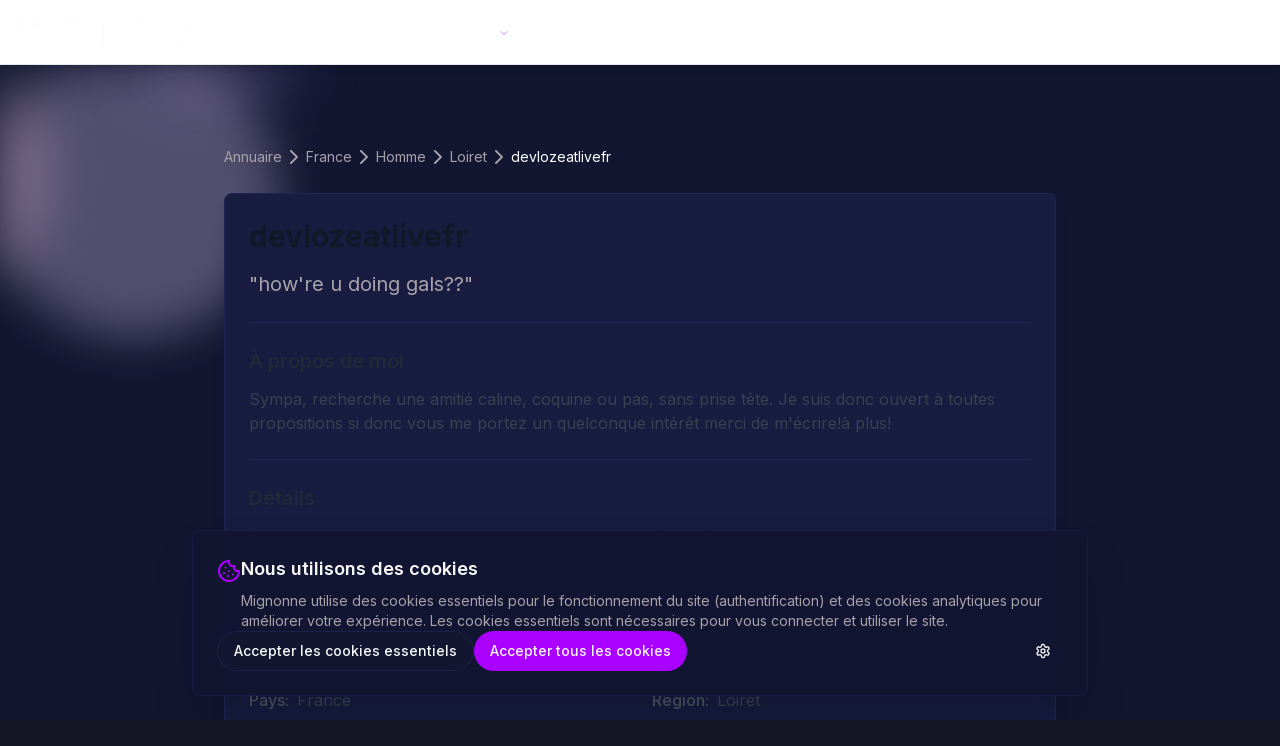

--- FILE ---
content_type: text/html; charset=utf-8
request_url: https://www.mignonne.com/profile/62439
body_size: 14479
content:
<!DOCTYPE html><html lang="fr"><head><meta charSet="utf-8"/><meta name="viewport" content="width=device-width, initial-scale=1, viewport-fit=cover"/><link rel="preload" as="image" imageSrcSet="/_next/image?url=%2Fimages%2Fmignonne_logo_light_optimized.png&amp;w=64&amp;q=85 64w, /_next/image?url=%2Fimages%2Fmignonne_logo_light_optimized.png&amp;w=96&amp;q=85 96w, /_next/image?url=%2Fimages%2Fmignonne_logo_light_optimized.png&amp;w=128&amp;q=85 128w, /_next/image?url=%2Fimages%2Fmignonne_logo_light_optimized.png&amp;w=256&amp;q=85 256w, /_next/image?url=%2Fimages%2Fmignonne_logo_light_optimized.png&amp;w=384&amp;q=85 384w, /_next/image?url=%2Fimages%2Fmignonne_logo_light_optimized.png&amp;w=640&amp;q=85 640w, /_next/image?url=%2Fimages%2Fmignonne_logo_light_optimized.png&amp;w=1080&amp;q=85 1080w, /_next/image?url=%2Fimages%2Fmignonne_logo_light_optimized.png&amp;w=1920&amp;q=85 1920w" imageSizes="(max-width: 768px) 106px, 140px" fetchPriority="high"/><link rel="preload" as="image" imageSrcSet="/_next/image?url=https%3A%2F%2Fapi.mignonne.com%2Fphoto-thumb%2Fa9%2Fhow-re-u-doing-gals-devlozeatlivefr.jpg&amp;w=256&amp;q=75 256w, /_next/image?url=https%3A%2F%2Fapi.mignonne.com%2Fphoto-thumb%2Fa9%2Fhow-re-u-doing-gals-devlozeatlivefr.jpg&amp;w=384&amp;q=75 384w, /_next/image?url=https%3A%2F%2Fapi.mignonne.com%2Fphoto-thumb%2Fa9%2Fhow-re-u-doing-gals-devlozeatlivefr.jpg&amp;w=640&amp;q=75 640w, /_next/image?url=https%3A%2F%2Fapi.mignonne.com%2Fphoto-thumb%2Fa9%2Fhow-re-u-doing-gals-devlozeatlivefr.jpg&amp;w=1080&amp;q=75 1080w, /_next/image?url=https%3A%2F%2Fapi.mignonne.com%2Fphoto-thumb%2Fa9%2Fhow-re-u-doing-gals-devlozeatlivefr.jpg&amp;w=1920&amp;q=75 1920w" imageSizes="(max-width: 768px) 100vw, (max-width: 1200px) 50vw, 33vw" fetchPriority="high"/><link rel="stylesheet" href="/_next/static/css/642e7f0875239809.css" data-precedence="next"/><link rel="stylesheet" href="/_next/static/css/7cca8e2c5137bd71.css" data-precedence="next"/><link rel="preload" as="script" fetchPriority="low" href="/_next/static/chunks/webpack-e945782c8077fc1e.js"/><script src="/_next/static/chunks/fd9d1056-15e4398054130ee1.js" async=""></script><script src="/_next/static/chunks/2117-0b65809bb2b1ce33.js" async=""></script><script src="/_next/static/chunks/main-app-be3d940aef6bd3eb.js" async=""></script><script src="/_next/static/chunks/6137-0136f808e9fcc327.js" async=""></script><script src="/_next/static/chunks/5883-d72121241ab62110.js" async=""></script><script src="/_next/static/chunks/7420-41f4bcaa4b5315f2.js" async=""></script><script src="/_next/static/chunks/2972-14ae975abb33bea8.js" async=""></script><script src="/_next/static/chunks/6023-2a455e988d179eec.js" async=""></script><script src="/_next/static/chunks/6469-dd158412203fe8da.js" async=""></script><script src="/_next/static/chunks/app/profile/layout-8cf15cad1ecd5dfa.js" async=""></script><script src="/_next/static/chunks/c16f53c3-4f503d49a93df03a.js" async=""></script><script src="/_next/static/chunks/6178-fc1044006005b505.js" async=""></script><script src="/_next/static/chunks/5878-ba69cd2170fdbb3a.js" async=""></script><script src="/_next/static/chunks/9744-286d2e932da867e9.js" async=""></script><script src="/_next/static/chunks/9958-28487ed0144abbda.js" async=""></script><script src="/_next/static/chunks/903-dddd1c1ad02248e4.js" async=""></script><script src="/_next/static/chunks/9752-86096fb82d3cc17d.js" async=""></script><script src="/_next/static/chunks/1853-ab0fb8c0827e91e5.js" async=""></script><script src="/_next/static/chunks/6712-6e74595b2bee2cb6.js" async=""></script><script src="/_next/static/chunks/7641-08c00c8ada37ad7c.js" async=""></script><script src="/_next/static/chunks/app/layout-1ad47b5ed8bbe368.js" async=""></script><script src="/_next/static/chunks/app/profile/%5Bid%5D/page-f0584c8dcfbc5b5f.js" async=""></script><meta name="theme-color" content="#151626"/><meta name="apple-mobile-web-app-capable" content="yes"/><meta name="apple-mobile-web-app-status-bar-style" content="black-translucent"/><meta name="apple-mobile-web-app-title" content="Mignonne"/><meta name="apple-itunes-app" content="app-id=1180408416"/><meta name="mobile-web-app-capable" content="yes"/><meta name="language" content="French"/><link rel="preconnect" href="https://api.mignonne.com" crossorigin="anonymous"/><link rel="dns-prefetch" href="https://api.mignonne.com"/><link rel="preconnect" href="https://use.typekit.net" crossorigin="anonymous"/><link rel="preconnect" href="https://fonts.googleapis.com"/><link rel="preconnect" href="https://fonts.gstatic.com" crossorigin="anonymous"/><link rel="preload" href="/images/mignonne_logo_light.png" as="image" type="image/png"/><link rel="icon" href="/favicon.ico" sizes="32x32"/><link rel="icon" type="image/png" sizes="16x16" href="/favicon/favicon-16x16-rounded.png"/><link rel="icon" type="image/png" sizes="32x32" href="/favicon/favicon-32x32-rounded.png"/><link rel="icon" type="image/png" sizes="96x96" href="/favicon/favicon-96x96-rounded.png"/><link rel="apple-touch-icon" sizes="180x180" href="/favicon/apple-touch-icon.png"/><link rel="manifest" href="/manifest.json"/><link rel="apple-touch-startup-image" media="(device-width: 375px) and (device-height: 667px) and (-webkit-device-pixel-ratio: 2)" href="/splash-screens/splash-iphone-se.png"/><link rel="apple-touch-startup-image" media="(device-width: 414px) and (device-height: 736px) and (-webkit-device-pixel-ratio: 3)" href="/splash-screens/splash-iphone-plus.png"/><link rel="apple-touch-startup-image" media="(device-width: 375px) and (device-height: 812px) and (-webkit-device-pixel-ratio: 3)" href="/splash-screens/splash-iphone-x.png"/><link rel="apple-touch-startup-image" media="(device-width: 414px) and (device-height: 896px) and (-webkit-device-pixel-ratio: 2)" href="/splash-screens/splash-iphone-xr.png"/><link rel="apple-touch-startup-image" media="(device-width: 414px) and (device-height: 896px) and (-webkit-device-pixel-ratio: 3)" href="/splash-screens/splash-iphone-xs-max.png"/><link rel="apple-touch-startup-image" media="(device-width: 390px) and (device-height: 844px) and (-webkit-device-pixel-ratio: 3)" href="/splash-screens/splash-iphone-12.png"/><link rel="apple-touch-startup-image" media="(device-width: 428px) and (device-height: 926px) and (-webkit-device-pixel-ratio: 3)" href="/splash-screens/splash-iphone-12-pro-max.png"/><link rel="apple-touch-startup-image" media="(device-width: 360px) and (device-height: 780px) and (-webkit-device-pixel-ratio: 3)" href="/splash-screens/splash-iphone-12-mini.png"/><link rel="apple-touch-startup-image" media="(device-width: 393px) and (device-height: 852px) and (-webkit-device-pixel-ratio: 3)" href="/splash-screens/splash-iphone-14-pro.png"/><link rel="apple-touch-startup-image" media="(device-width: 430px) and (device-height: 932px) and (-webkit-device-pixel-ratio: 3)" href="/splash-screens/splash-iphone-14-pro-max.png"/><link rel="apple-touch-startup-image" media="(device-width: 768px) and (device-height: 1024px) and (-webkit-device-pixel-ratio: 2) and (orientation: portrait)" href="/splash-screens/splash-ipad-portrait.png"/><link rel="apple-touch-startup-image" media="(device-width: 768px) and (device-height: 1024px) and (-webkit-device-pixel-ratio: 2) and (orientation: landscape)" href="/splash-screens/splash-ipad-landscape.png"/><link rel="apple-touch-startup-image" media="(device-width: 834px) and (device-height: 1112px) and (-webkit-device-pixel-ratio: 2) and (orientation: portrait)" href="/splash-screens/splash-ipad-air-portrait.png"/><link rel="apple-touch-startup-image" media="(device-width: 834px) and (device-height: 1112px) and (-webkit-device-pixel-ratio: 2) and (orientation: landscape)" href="/splash-screens/splash-ipad-air-landscape.png"/><link rel="apple-touch-startup-image" media="(device-width: 834px) and (device-height: 1194px) and (-webkit-device-pixel-ratio: 2) and (orientation: portrait)" href="/splash-screens/splash-ipad-pro-11-portrait.png"/><link rel="apple-touch-startup-image" media="(device-width: 834px) and (device-height: 1194px) and (-webkit-device-pixel-ratio: 2) and (orientation: landscape)" href="/splash-screens/splash-ipad-pro-11-landscape.png"/><link rel="apple-touch-startup-image" media="(device-width: 1024px) and (device-height: 1366px) and (-webkit-device-pixel-ratio: 2) and (orientation: portrait)" href="/splash-screens/splash-ipad-pro-12-portrait.png"/><link rel="apple-touch-startup-image" media="(device-width: 1024px) and (device-height: 1366px) and (-webkit-device-pixel-ratio: 2) and (orientation: landscape)" href="/splash-screens/splash-ipad-pro-12-landscape.png"/><title>how&#x27;re u doing gals?? | Mignonne</title><meta name="description" content="Sympa, recherche une amitié caline, coquine ou pas, sans prise tête. Je suis donc ouvert à toutes propositions si donc vous me portez un quelconque intérêt m..."/><meta name="author" content="Mignonne"/><link rel="manifest" href="/manifest.json" crossorigin="use-credentials"/><meta name="keywords" content="rencontre hommes, 38 ans, france, loiret, devlozeatlivefr, mignonne"/><meta name="typekit-id" content="rtn0jks"/><link rel="canonical" href="https://www.mignonne.com/profile/62439"/><meta property="og:title" content="how&#x27;re u doing gals??"/><meta property="og:description" content="Sympa, recherche une amitié caline, coquine ou pas, sans prise tête. Je suis donc ouvert à toutes propositions si donc vous me portez un quelconque intérêt m..."/><meta property="og:url" content="https://www.mignonne.com/profile/62439"/><meta property="og:image" content="https://api.mignonne.com/photo-thumb/a9/how-re-u-doing-gals-devlozeatlivefr.jpg"/><meta property="og:image:width" content="704"/><meta property="og:image:height" content="512"/><meta property="og:image:alt" content="Photo de devlozeatlivefr"/><meta property="og:type" content="profile"/><meta property="profile:first_name" content="devlozeatlivefr"/><meta property="profile:username" content="devlozeatlivefr"/><meta property="profile:gender" content="female"/><meta name="twitter:card" content="summary_large_image"/><meta name="twitter:title" content="how&#x27;re u doing gals??"/><meta name="twitter:description" content="Sympa, recherche une amitié caline, coquine ou pas, sans prise tête. Je suis donc ouvert à toutes propositions si donc vous me portez un quelconque intérêt m..."/><meta name="twitter:image" content="https://api.mignonne.com/photo-thumb/a9/how-re-u-doing-gals-devlozeatlivefr.jpg"/><link rel="shortcut icon" href="/favicon.ico"/><link rel="icon" href="/favicon/favicon-16x16-rounded.png" sizes="16x16" type="image/png"/><link rel="icon" href="/favicon/favicon-32x32-rounded.png" sizes="32x32" type="image/png"/><link rel="icon" href="/favicon/favicon-96x96-rounded.png" sizes="96x96" type="image/png"/><link rel="icon" href="/android-icons/android-icon-192x192-rounded.png" sizes="192x192" type="image/png"/><link rel="icon" href="/android-icons/android-icon-512x512-rounded.png" sizes="512x512" type="image/png"/><link rel="apple-touch-icon" href="/favicon/apple-touch-icon.png"/><meta name="next-size-adjust"/><script type="application/ld+json">{"@context":"https://schema.org","@type":"Organization","name":"Mignonne","url":"https://www.mignonne.com","logo":{"@type":"ImageObject","url":"https://www.mignonne.com/favicon/og-image.png","width":1200,"height":630},"sameAs":["https://apps.apple.com/app/id1180408416","https://play.google.com/store/apps/details?id=com.mignonne"],"description":"Mignonne est l'application de rencontre francophone idéale pour des échanges réels, rapides et discrets."}</script><script type="application/ld+json">{"@context":"https://schema.org","@type":"WebSite","name":"Mignonne","url":"https://www.mignonne.com","potentialAction":{"@type":"SearchAction","target":{"@type":"EntryPoint","urlTemplate":"https://www.mignonne.com/annuaire?q={search_term_string}"},"query-input":"required name=search_term_string"}}</script><script type="application/ld+json">{"@context":"https://schema.org","@type":"BreadcrumbList","itemListElement":[{"@type":"ListItem","position":1,"name":"Accueil","item":"https://www.mignonne.com/"},{"@type":"ListItem","position":2,"name":"Profil","item":"https://www.mignonne.com/profile"},{"@type":"ListItem","position":3,"name":"62439"}]}</script><script src="/_next/static/chunks/polyfills-42372ed130431b0a.js" noModule=""></script></head><body class="__className_f367f3"><script>!function(){try{var d=document.documentElement,c=d.classList;c.remove('light','dark');var e=localStorage.getItem('mignonne-theme');if('system'===e||(!e&&false)){var t='(prefers-color-scheme: dark)',m=window.matchMedia(t);if(m.media!==t||m.matches){d.style.colorScheme = 'dark';c.add('dark')}else{d.style.colorScheme = 'light';c.add('light')}}else if(e){c.add(e|| '')}else{c.add('dark')}if(e==='light'||e==='dark'||!e)d.style.colorScheme=e||'dark'}catch(e){}}()</script><a href="#main-content" class="sr-only focus:not-sr-only focus:absolute focus:top-4 focus:left-4 focus:z-[100] focus:px-4 focus:py-2 focus:bg-primary focus:text-primary-foreground focus:rounded-md focus:outline-none focus:ring-2 focus:ring-offset-2">Aller au contenu principal</a><a href="#footer" class="sr-only focus:not-sr-only focus:absolute focus:top-4 focus:left-48 focus:z-[100] focus:px-4 focus:py-2 focus:bg-primary focus:text-primary-foreground focus:rounded-md focus:outline-none focus:ring-2 focus:ring-offset-2">Aller au pied de page</a><div class="fixed inset-x-0 top-0 h-[500px] z-0 pointer-events-none"><div class="absolute inset-0 bg-gradient-to-b from-purple-500/[0.02] via-transparent to-transparent dark:from-purple-500/[0.05] dark:via-transparent dark:to-transparent"></div><div class="absolute inset-0"><svg class="absolute inset-0 w-full h-full" xmlns="http://www.w3.org/2000/svg"><defs><pattern id="global-dots" x="0" y="0" width="24" height="24" patternUnits="userSpaceOnUse"><circle cx="2" cy="2" r="1" fill="currentColor" class="text-gray-400/40 dark:text-gray-300/30"></circle><circle cx="14" cy="14" r="1" fill="currentColor" class="text-gray-400/40 dark:text-gray-300/30"></circle></pattern><mask id="fade-mask"><linearGradient id="fade-gradient" x1="0%" y1="0%" x2="0%" y2="100%"><stop offset="0%" style="stop-color:white;stop-opacity:0.8"></stop><stop offset="50%" style="stop-color:white;stop-opacity:0.3"></stop><stop offset="100%" style="stop-color:white;stop-opacity:0"></stop></linearGradient><rect width="100%" height="100%" fill="url(#fade-gradient)"></rect></mask></defs><rect width="100%" height="100%" fill="url(#global-dots)" mask="url(#fade-mask)"></rect></svg></div></div><header class="sticky top-0 z-50 w-full transition-all duration-300 safe-area-header bg-white dark:bg-background/95 backdrop-blur-xl border-b dark:border-purple-500/10 border-gray-200 shadow-md"><div class="container mx-auto px-4 h-12 md:h-16 flex items-center justify-between"><div class="flex items-center gap-2 md:gap-4 py-1"><div class="md:hidden"><button class="inline-flex items-center justify-center whitespace-nowrap rounded-full text-sm font-medium ring-offset-background transition-colors focus-visible:outline-none focus-visible:ring-2 focus-visible:ring-ring focus-visible:ring-offset-2 disabled:pointer-events-none disabled:opacity-50 btn-rounded hover:bg-accent hover:text-accent-foreground h-10 w-10" type="button" aria-haspopup="dialog" aria-expanded="false" aria-controls="radix-:Ramhkq:" data-state="closed"><svg xmlns="http://www.w3.org/2000/svg" width="24" height="24" viewBox="0 0 24 24" fill="none" stroke="currentColor" stroke-width="2" stroke-linecap="round" stroke-linejoin="round" class="lucide lucide-menu h-5 w-5"><line x1="4" x2="20" y1="12" y2="12"></line><line x1="4" x2="20" y1="6" y2="6"></line><line x1="4" x2="20" y1="18" y2="18"></line></svg><span class="sr-only">Menu</span></button></div><a class="flex items-center" id="ssr-logo" aria-label="Accueil Mignonne" href="/"><img alt="Mignonne" fetchPriority="high" width="140" height="32" decoding="async" data-nimg="1" class="w-auto h-[24px] md:h-[42px]" style="color:transparent;object-fit:contain" sizes="(max-width: 768px) 106px, 140px" srcSet="/_next/image?url=%2Fimages%2Fmignonne_logo_light_optimized.png&amp;w=64&amp;q=85 64w, /_next/image?url=%2Fimages%2Fmignonne_logo_light_optimized.png&amp;w=96&amp;q=85 96w, /_next/image?url=%2Fimages%2Fmignonne_logo_light_optimized.png&amp;w=128&amp;q=85 128w, /_next/image?url=%2Fimages%2Fmignonne_logo_light_optimized.png&amp;w=256&amp;q=85 256w, /_next/image?url=%2Fimages%2Fmignonne_logo_light_optimized.png&amp;w=384&amp;q=85 384w, /_next/image?url=%2Fimages%2Fmignonne_logo_light_optimized.png&amp;w=640&amp;q=85 640w, /_next/image?url=%2Fimages%2Fmignonne_logo_light_optimized.png&amp;w=1080&amp;q=85 1080w, /_next/image?url=%2Fimages%2Fmignonne_logo_light_optimized.png&amp;w=1920&amp;q=85 1920w" src="/_next/image?url=%2Fimages%2Fmignonne_logo_light_optimized.png&amp;w=1920&amp;q=85"/></a><nav class="hidden md:flex items-center gap-1 ml-8"><a class="guest-nav-item opacity-0 inline-flex h-10 w-max items-center justify-center rounded-md bg-transparent px-4 py-2 text-sm font-medium transition-all duration-200 hover:bg-accent/80 hover:text-accent-foreground focus:bg-accent/80 focus:text-accent-foreground focus:outline-none relative after:absolute after:bottom-1 after:left-1/2 after:-translate-x-1/2 after:h-[2px] after:w-0 after:bg-purple-500 after:transition-all after:duration-300 hover:after:w-1/2" href="/login">Se connecter</a><a class="guest-nav-item opacity-0 inline-flex h-10 w-max items-center justify-center rounded-md bg-transparent px-4 py-2 text-sm font-medium transition-all duration-200 hover:bg-accent/80 hover:text-accent-foreground focus:bg-accent/80 focus:text-accent-foreground focus:outline-none relative after:absolute after:bottom-1 after:left-1/2 after:-translate-x-1/2 after:h-[2px] after:w-0 after:bg-purple-500 after:transition-all after:duration-300 hover:after:w-1/2" href="/signup">S&#x27;inscrire</a><div class="relative guest-nav-item opacity-0" data-headlessui-state=""><div><button class="inline-flex h-10 w-max items-center justify-center rounded-md bg-transparent px-4 py-2 text-sm font-medium transition-all duration-200 hover:bg-accent/80 hover:text-accent-foreground focus:bg-accent/80 focus:text-accent-foreground focus:outline-none relative after:absolute after:bottom-1 after:left-1/2 after:-translate-x-1/2 after:h-[2px] after:w-0 after:bg-purple-500 after:transition-all after:duration-300 hover:after:w-1/2" id="headlessui-menu-button-:R7r2mhkq:" type="button" aria-haspopup="menu" aria-expanded="false" data-headlessui-state="">Aide<svg xmlns="http://www.w3.org/2000/svg" width="24" height="24" viewBox="0 0 24 24" fill="none" stroke="currentColor" stroke-width="2" stroke-linecap="round" stroke-linejoin="round" class="lucide lucide-chevron-down relative top-[1px] ml-1 h-3 w-3 transition duration-200 text-purple-500/70" aria-hidden="true"><path d="m6 9 6 6 6-6"></path></svg></button></div></div><a class="member-nav-item opacity-0 inline-flex h-10 w-max items-center justify-center rounded-md bg-transparent px-4 py-2 text-sm font-medium transition-all duration-200 hover:bg-accent/80 hover:text-accent-foreground focus:bg-accent/80 focus:text-accent-foreground focus:outline-none relative after:absolute after:bottom-1 after:left-1/2 after:-translate-x-1/2 after:h-[2px] after:w-0 after:bg-purple-500 after:transition-all after:duration-300 hover:after:w-1/2" href="/messages">Messagerie</a><a class="member-nav-item opacity-0 inline-flex h-10 w-max items-center justify-center rounded-md bg-transparent px-4 py-2 text-sm font-medium transition-all duration-200 hover:bg-accent/80 hover:text-accent-foreground focus:bg-accent/80 focus:text-accent-foreground focus:outline-none relative after:absolute after:bottom-1 after:left-1/2 after:-translate-x-1/2 after:h-[2px] after:w-0 after:bg-purple-500 after:transition-all after:duration-300 hover:after:w-1/2" href="/search">Recherche</a><div class="relative member-nav-item opacity-0" data-headlessui-state=""><div><button class="inline-flex h-10 w-max items-center justify-center rounded-md bg-transparent px-4 py-2 text-sm font-medium transition-all duration-200 hover:bg-accent/80 hover:text-accent-foreground focus:bg-accent/80 focus:text-accent-foreground focus:outline-none relative after:absolute after:bottom-1 after:left-1/2 after:-translate-x-1/2 after:h-[2px] after:w-0 after:bg-purple-500 after:transition-all after:duration-300 hover:after:w-1/2" id="headlessui-menu-button-:Ret2mhkq:" type="button" aria-haspopup="menu" aria-expanded="false" data-headlessui-state="">Espace Perso<svg xmlns="http://www.w3.org/2000/svg" width="24" height="24" viewBox="0 0 24 24" fill="none" stroke="currentColor" stroke-width="2" stroke-linecap="round" stroke-linejoin="round" class="lucide lucide-chevron-down relative top-[1px] ml-1 h-3 w-3 transition duration-200 text-purple-500/70" aria-hidden="true"><path d="m6 9 6 6 6-6"></path></svg></button></div></div><div class="relative member-nav-item opacity-0" data-headlessui-state=""><div><button class="inline-flex h-10 w-max items-center justify-center rounded-md bg-transparent px-4 py-2 text-sm font-medium transition-all duration-200 hover:bg-accent/80 hover:text-accent-foreground focus:bg-accent/80 focus:text-accent-foreground focus:outline-none relative after:absolute after:bottom-1 after:left-1/2 after:-translate-x-1/2 after:h-[2px] after:w-0 after:bg-purple-500 after:transition-all after:duration-300 hover:after:w-1/2" id="headlessui-menu-button-:Rf52mhkq:" type="button" aria-haspopup="menu" aria-expanded="false" data-headlessui-state="">Aide<svg xmlns="http://www.w3.org/2000/svg" width="24" height="24" viewBox="0 0 24 24" fill="none" stroke="currentColor" stroke-width="2" stroke-linecap="round" stroke-linejoin="round" class="lucide lucide-chevron-down relative top-[1px] ml-1 h-3 w-3 transition duration-200 text-purple-500/70" aria-hidden="true"><path d="m6 9 6 6 6-6"></path></svg></button></div></div></nav></div><div class="flex items-center gap-2 md:gap-4"><div id="guest-theme-toggle" class="hidden md:flex items-center"><button class="inline-flex items-center justify-center whitespace-nowrap text-sm font-medium ring-offset-background transition-colors focus-visible:outline-none focus-visible:ring-2 focus-visible:ring-ring focus-visible:ring-offset-2 disabled:pointer-events-none disabled:opacity-50 btn-rounded hover:bg-accent hover:text-accent-foreground w-9 h-9 rounded-full"><svg xmlns="http://www.w3.org/2000/svg" width="24" height="24" viewBox="0 0 24 24" fill="none" stroke="currentColor" stroke-width="2" stroke-linecap="round" stroke-linejoin="round" class="lucide lucide-sun h-[1.2rem] w-[1.2rem]"><circle cx="12" cy="12" r="4"></circle><path d="M12 2v2"></path><path d="M12 20v2"></path><path d="m4.93 4.93 1.41 1.41"></path><path d="m17.66 17.66 1.41 1.41"></path><path d="M2 12h2"></path><path d="M20 12h2"></path><path d="m6.34 17.66-1.41 1.41"></path><path d="m19.07 4.93-1.41 1.41"></path></svg><span class="sr-only">Changer de thème</span></button></div><div id="member-layer-container"></div></div></div></header><main id="main-content"><div class="min-h-screen bg-background flex flex-col"><div class="flex-grow"><div class="relative"><div class="absolute inset-x-0 top-0 overflow-hidden h-[300px] md:h-[400px] z-0"><div class="absolute inset-0 bg-gradient-to-b from-purple-50/60 via-pink-50/40 to-transparent dark:from-purple-950/30 dark:via-pink-950/20 dark:to-transparent"></div><div class="absolute inset-0"><div class="absolute top-0 -left-4 w-72 h-72 bg-purple-200 dark:bg-purple-700 rounded-full mix-blend-multiply dark:mix-blend-lighten filter blur-xl opacity-30 dark:opacity-70 animate-blob"></div><div class="absolute top-0 -right-4 w-72 h-72 bg-pink-200 dark:bg-pink-700 rounded-full mix-blend-multiply dark:mix-blend-lighten filter blur-xl opacity-30 dark:opacity-70 animate-blob animation-delay-2000"></div><div class="absolute -bottom-8 left-20 w-72 h-72 bg-purple-300 dark:bg-purple-600 rounded-full mix-blend-multiply dark:mix-blend-lighten filter blur-xl opacity-25 dark:opacity-50 animate-blob animation-delay-4000"></div><div class="absolute bottom-0 right-20 w-72 h-72 bg-pink-300 dark:bg-pink-600 rounded-full mix-blend-multiply dark:mix-blend-lighten filter blur-xl opacity-25 dark:opacity-50 animate-blob animation-delay-6000"></div></div><svg class="absolute inset-0 w-full h-full opacity-0 dark:opacity-10" xmlns="http://www.w3.org/2000/svg"><defs><pattern id="dots-mesh" x="0" y="0" width="40" height="40" patternUnits="userSpaceOnUse"><circle cx="2" cy="2" r="1" fill="currentColor" class="text-purple-400"></circle><circle cx="22" cy="22" r="1" fill="currentColor" class="text-purple-400"></circle></pattern></defs><rect width="100%" height="100%" fill="url(#dots-mesh)"></rect></svg><div class="absolute inset-0 bg-gradient-to-b from-transparent via-[#f6f6f6]/60 dark:via-[#151626]/50 to-[#f6f6f6] dark:to-[#151626]"></div><div class="absolute inset-0 bg-gradient-to-b from-white/30 dark:from-black/40 via-transparent to-transparent md:from-white/10 md:dark:from-black/20"></div></div><div class="relative z-10 pt-8 pb-4 md:pt-12 md:pb-16"><div class="container max-w-6xl mx-auto px-4 sm:px-6"><script type="application/ld+json">{"@context":"https://schema.org","@type":"ProfilePage","mainEntity":{"@context":"https://schema.org","@type":"Person","name":"devlozeatlivefr","url":"https://www.mignonne.com/profile/62439","description":"Sympa, recherche une amitié caline, coquine ou pas, sans prise tête. Je suis donc ouvert à toutes propositions si donc  vous me portez un quelconque intérêt merci de m'écrire!à plus!","image":{"@type":"ImageObject","url":"https://api.mignonne.com/photo-thumb/a9/how-re-u-doing-gals-devlozeatlivefr.jpg","width":704,"height":512,"caption":"Photo de devlozeatlivefr"},"seeks":{"@type":"Person","description":"Personne pour rencontre"}},"url":"https://www.mignonne.com/profile/62439","breadcrumb":{"@type":"BreadcrumbList","itemListElement":[{"@type":"ListItem","position":1,"name":"Annuaire","item":"https://www.mignonne.com/annuaire"},{"@type":"ListItem","position":2,"name":"France","item":"https://www.mignonne.com/annuaire/pays/fr"},{"@type":"ListItem","position":3,"name":"Loiret","item":"https://www.mignonne.com/annuaire/pays/fr/region/45"},{"@type":"ListItem","position":4,"name":"devlozeatlivefr","item":"https://www.mignonne.com/profile/62439"}]}}</script><main><div class="container mx-auto max-w-4xl py-8 px-4 sm:px-6 lg:px-8 space-y-6"><nav aria-label="breadcrumb" class="text-xs sm:text-sm"> <ol class="flex flex-wrap items-center gap-1.5 break-words text-sm text-muted-foreground sm:gap-2.5"><li class="inline-flex items-center gap-1.5"><a class="transition-colors hover:text-foreground" href="/annuaire">Annuaire</a></li><li role="presentation" aria-hidden="true" class="[&amp;&gt;svg]:size-3.5"><svg xmlns="http://www.w3.org/2000/svg" width="24" height="24" viewBox="0 0 24 24" fill="none" stroke="currentColor" stroke-width="2" stroke-linecap="round" stroke-linejoin="round" class="lucide lucide-chevron-right"><path d="m9 18 6-6-6-6"></path></svg></li><li class="inline-flex items-center gap-1.5"><a class="transition-colors hover:text-foreground" href="/annuaire/pays/FR">France</a></li><li role="presentation" aria-hidden="true" class="[&amp;&gt;svg]:size-3.5"><svg xmlns="http://www.w3.org/2000/svg" width="24" height="24" viewBox="0 0 24 24" fill="none" stroke="currentColor" stroke-width="2" stroke-linecap="round" stroke-linejoin="round" class="lucide lucide-chevron-right"><path d="m9 18 6-6-6-6"></path></svg></li><li class="inline-flex items-center gap-1.5"><a class="transition-colors hover:text-foreground" href="/annuaire/pays/FR/genre/homme">Homme</a></li><li role="presentation" aria-hidden="true" class="[&amp;&gt;svg]:size-3.5"><svg xmlns="http://www.w3.org/2000/svg" width="24" height="24" viewBox="0 0 24 24" fill="none" stroke="currentColor" stroke-width="2" stroke-linecap="round" stroke-linejoin="round" class="lucide lucide-chevron-right"><path d="m9 18 6-6-6-6"></path></svg></li><li class="inline-flex items-center gap-1.5"><a class="transition-colors hover:text-foreground" href="/annuaire/pays/FR/genre/homme/region/45">Loiret</a></li><li role="presentation" aria-hidden="true" class="[&amp;&gt;svg]:size-3.5"><svg xmlns="http://www.w3.org/2000/svg" width="24" height="24" viewBox="0 0 24 24" fill="none" stroke="currentColor" stroke-width="2" stroke-linecap="round" stroke-linejoin="round" class="lucide lucide-chevron-right"><path d="m9 18 6-6-6-6"></path></svg></li><li class="inline-flex items-center gap-1.5"><span role="link" aria-disabled="true" aria-current="page" class="font-normal text-foreground truncate">devlozeatlivefr</span></li></ol></nav><div class="rounded-lg border bg-card text-card-foreground overflow-hidden shadow-lg dark:bg-gray-800"><div class="flex flex-col space-y-1.5 p-0"><div class="relative w-full aspect-[11/8] bg-gray-200 dark:bg-gray-700"><img alt="Photo de profil de devlozeatlivefr" fetchPriority="high" decoding="async" data-nimg="fill" class="object-cover" style="position:absolute;height:100%;width:100%;left:0;top:0;right:0;bottom:0;color:transparent;background-size:cover;background-position:50% 50%;background-repeat:no-repeat;background-image:url(&quot;data:image/svg+xml;charset=utf-8,%3Csvg xmlns=&#x27;http://www.w3.org/2000/svg&#x27; %3E%3Cfilter id=&#x27;b&#x27; color-interpolation-filters=&#x27;sRGB&#x27;%3E%3CfeGaussianBlur stdDeviation=&#x27;20&#x27;/%3E%3CfeColorMatrix values=&#x27;1 0 0 0 0 0 1 0 0 0 0 0 1 0 0 0 0 0 100 -1&#x27; result=&#x27;s&#x27;/%3E%3CfeFlood x=&#x27;0&#x27; y=&#x27;0&#x27; width=&#x27;100%25&#x27; height=&#x27;100%25&#x27;/%3E%3CfeComposite operator=&#x27;out&#x27; in=&#x27;s&#x27;/%3E%3CfeComposite in2=&#x27;SourceGraphic&#x27;/%3E%3CfeGaussianBlur stdDeviation=&#x27;20&#x27;/%3E%3C/filter%3E%3Cimage width=&#x27;100%25&#x27; height=&#x27;100%25&#x27; x=&#x27;0&#x27; y=&#x27;0&#x27; preserveAspectRatio=&#x27;none&#x27; style=&#x27;filter: url(%23b);&#x27; href=&#x27;[data-uri]&#x27;/%3E%3C/svg%3E&quot;)" sizes="(max-width: 768px) 100vw, (max-width: 1200px) 50vw, 33vw" srcSet="/_next/image?url=https%3A%2F%2Fapi.mignonne.com%2Fphoto-thumb%2Fa9%2Fhow-re-u-doing-gals-devlozeatlivefr.jpg&amp;w=256&amp;q=75 256w, /_next/image?url=https%3A%2F%2Fapi.mignonne.com%2Fphoto-thumb%2Fa9%2Fhow-re-u-doing-gals-devlozeatlivefr.jpg&amp;w=384&amp;q=75 384w, /_next/image?url=https%3A%2F%2Fapi.mignonne.com%2Fphoto-thumb%2Fa9%2Fhow-re-u-doing-gals-devlozeatlivefr.jpg&amp;w=640&amp;q=75 640w, /_next/image?url=https%3A%2F%2Fapi.mignonne.com%2Fphoto-thumb%2Fa9%2Fhow-re-u-doing-gals-devlozeatlivefr.jpg&amp;w=1080&amp;q=75 1080w, /_next/image?url=https%3A%2F%2Fapi.mignonne.com%2Fphoto-thumb%2Fa9%2Fhow-re-u-doing-gals-devlozeatlivefr.jpg&amp;w=1920&amp;q=75 1920w" src="/_next/image?url=https%3A%2F%2Fapi.mignonne.com%2Fphoto-thumb%2Fa9%2Fhow-re-u-doing-gals-devlozeatlivefr.jpg&amp;w=1920&amp;q=75"/></div></div><div class="p-6"><div class="space-y-4"><div class="flex flex-col sm:flex-row sm:items-center sm:justify-between"><h1 class="text-3xl font-bold text-gray-900 dark:text-white mb-2 sm:mb-0 flex items-center">devlozeatlivefr<span class="ml-2 inline-flex items-center gap-2"></span></h1><div class="flex items-center gap-2 mt-2 sm:mt-0 sm:ml-auto" style="min-height:32px"></div></div><p class="text-xl text-muted-foreground italic">&quot;<!-- -->how&#x27;re u doing gals??<!-- -->&quot;</p></div><div data-orientation="horizontal" role="none" class="shrink-0 bg-border h-[1px] w-full my-6"></div><section class="mb-6"><h2 class="text-xl font-semibold mb-3 text-gray-800 dark:text-gray-200">À propos de moi</h2><p class="text-gray-700 dark:text-gray-300 whitespace-pre-line">Sympa, recherche une amitié caline, coquine ou pas, sans prise tête. Je suis donc ouvert à toutes propositions si donc  vous me portez un quelconque intérêt merci de m&#x27;écrire!à plus!</p></section><div data-orientation="horizontal" role="none" class="shrink-0 bg-border h-[1px] w-full my-6"></div><section><h2 class="text-xl font-semibold mb-4 text-gray-800 dark:text-gray-200">Détails</h2><div class="grid grid-cols-1 sm:grid-cols-2 gap-x-6 gap-y-4 text-gray-700 dark:text-gray-300"><div><span class="font-medium text-gray-600 dark:text-gray-400">Pseudo<!-- -->:</span><span class="ml-2">devlozeatlivefr</span></div><div><span class="font-medium text-gray-600 dark:text-gray-400">Sexe / Genre<!-- -->:</span><span class="ml-2">Homme</span></div><div><span class="font-medium text-gray-600 dark:text-gray-400">Âge<!-- -->:</span><span class="ml-2">38 ans</span></div><div><span class="font-medium text-gray-600 dark:text-gray-400">Signe<!-- -->:</span><span class="ml-2">Verseau</span></div><div><span class="font-medium text-gray-600 dark:text-gray-400">Taille<!-- -->:</span><span class="ml-2">1.78 m</span></div><div><span class="font-medium text-gray-600 dark:text-gray-400">Poids<!-- -->:</span><span class="ml-2">73 kg</span></div><div><span class="font-medium text-gray-600 dark:text-gray-400">Cheveux<!-- -->:</span><span class="ml-2">Brun</span></div><div><span class="font-medium text-gray-600 dark:text-gray-400">Yeux<!-- -->:</span><span class="ml-2">Marron</span></div><div><span class="font-medium text-gray-600 dark:text-gray-400">Pays<!-- -->:</span><span class="ml-2">France</span></div><div><span class="font-medium text-gray-600 dark:text-gray-400">Région<!-- -->:</span><span class="ml-2">Loiret</span></div></div><div class="mt-4 text-sm text-gray-600 dark:text-gray-400"><p>Annonce<!-- --> avec photo<!-- --> nº <!-- -->62439</p></div></section><section class="mt-12 relative overflow-hidden"><div class="absolute inset-0 bg-gradient-to-br from-purple-600/20 via-pink-500/20 to-purple-600/20 blur-3xl"></div><div class="relative bg-gradient-to-r from-purple-500/10 via-pink-500/10 to-purple-500/10 backdrop-blur-sm rounded-2xl border border-purple-200/50 dark:border-purple-700/50 p-8 md:p-10"><div class="max-w-2xl mx-auto text-center"><div class="inline-flex items-center justify-center w-16 h-16 mb-4 bg-gradient-to-br from-purple-500 to-pink-500 rounded-full"><svg class="w-8 h-8 text-white" fill="none" stroke="currentColor" viewBox="0 0 24 24"><path stroke-linecap="round" stroke-linejoin="round" stroke-width="2" d="M8 12h.01M12 12h.01M16 12h.01M21 12c0 4.418-4.03 8-9 8a9.863 9.863 0 01-4.255-.949L3 20l1.395-3.72C3.512 15.042 3 13.574 3 12c0-4.418 4.03-8 9-8s9 3.582 9 8z"></path></svg></div><h3 class="text-2xl md:text-3xl font-bold mb-3 bg-gradient-to-r from-purple-600 to-pink-600 bg-clip-text text-transparent">devlozeatlivefr<!-- --> attend votre message !</h3><p class="text-lg text-muted-foreground mb-8 leading-relaxed"><span class="font-semibold text-foreground">Rencontre réelle avec hommes charmants et sympas</span><br/><span class="text-base text-muted-foreground">+500.000 membres réels</span><br class="hidden sm:block"/><span class="text-base">✨ Inscription gratuite • 🔒 100% discret • 💬 Messagerie privée et sécurisée</span></p><div class="flex flex-col sm:flex-row gap-4 justify-center mb-6"><a class="group relative inline-flex items-center justify-center px-8 py-4 bg-gradient-to-r from-purple-600 to-pink-600 text-white font-semibold rounded-xl shadow-lg hover:shadow-xl transform hover:-translate-y-0.5 transition-all duration-200 overflow-hidden" href="/signup"><span class="absolute inset-0 bg-gradient-to-r from-pink-600 to-purple-600 opacity-0 group-hover:opacity-100 transition-opacity duration-300"></span><span class="relative flex items-center gap-2">Je m&#x27;inscris gratuitement<svg class="w-5 h-5 group-hover:translate-x-1 transition-transform" fill="none" stroke="currentColor" viewBox="0 0 24 24"><path stroke-linecap="round" stroke-linejoin="round" stroke-width="2" d="M13 7l5 5m0 0l-5 5m5-5H6"></path></svg></span></a><a class="group inline-flex items-center justify-center px-8 py-4 bg-white dark:bg-gray-800 border-2 border-gray-200 dark:border-gray-700 text-gray-700 dark:text-gray-300 font-semibold rounded-xl hover:border-purple-500 dark:hover:border-purple-400 hover:text-purple-600 dark:hover:text-purple-400 transition-all duration-200" href="/login"><span class="flex items-center gap-2">Déjà membre ? Connectez-vous<svg class="w-5 h-5 opacity-0 group-hover:opacity-100 group-hover:translate-x-1 transition-all" fill="none" stroke="currentColor" viewBox="0 0 24 24"><path stroke-linecap="round" stroke-linejoin="round" stroke-width="2" d="M11 16l-4-4m0 0l4-4m-4 4h14m-5 4v1a3 3 0 01-3 3H6a3 3 0 01-3-3V7a3 3 0 013-3h7a3 3 0 013 3v1"></path></svg></span></a></div><p class="text-sm text-muted-foreground"><span class="inline-flex items-center gap-1"><svg class="w-4 h-4 text-green-500" fill="currentColor" viewBox="0 0 20 20"><path fill-rule="evenodd" d="M10 18a8 8 0 100-16 8 8 0 000 16zm3.707-9.293a1 1 0 00-1.414-1.414L9 10.586 7.707 9.293a1 1 0 00-1.414 1.414l2 2a1 1 0 001.414 0l4-4z" clip-rule="evenodd"></path></svg>Sans engagement</span><span class="mx-2">•</span><span class="inline-flex items-center gap-1"><svg class="w-4 h-4 text-green-500" fill="currentColor" viewBox="0 0 20 20"><path fill-rule="evenodd" d="M2.166 4.999A11.954 11.954 0 0010 1.944 11.954 11.954 0 0017.834 5c.11.65.166 1.32.166 2.001 0 5.225-3.34 9.67-8 11.317C5.34 16.67 2 12.225 2 7c0-.682.057-1.35.166-2.001zm11.541 3.708a1 1 0 00-1.414-1.414L9 10.586 7.707 9.293a1 1 0 00-1.414 1.414l2 2a1 1 0 001.414 0l4-4z" clip-rule="evenodd"></path></svg>Profils vérifiés</span></p></div></div></section></div></div></div></main></div></div></div></div><footer id="footer" class="bg-gray-50 dark:bg-gray-800 py-16 border-t border-gray-200 dark:border-gray-700"><div class="container mx-auto px-4"><div class="flex flex-col items-center mb-10"><div class="flex space-x-4"><a target="_blank" rel="noopener noreferrer" aria-label="Suivez-nous sur X (Twitter)" class="bg-gray-100 dark:bg-gray-800 p-3 rounded-full hover:bg-blue-100 dark:hover:bg-gray-700 transition-colors" href="https://x.com/mignonne_app"><svg viewBox="0 0 24 24" class="h-5 w-5 text-gray-700 dark:text-gray-300" fill="currentColor" aria-hidden="true"><path d="M18.244 2.25h3.308l-7.227 8.26 8.502 11.24H16.17l-5.214-6.817L4.99 21.75H1.68l7.73-8.835L1.254 2.25H8.08l4.713 6.231zm-1.161 17.52h1.833L7.084 4.126H5.117z"></path></svg></a><a target="_blank" rel="noopener noreferrer" aria-label="Suivez-nous sur Facebook" class="bg-gray-100 dark:bg-gray-800 p-3 rounded-full hover:bg-blue-100 dark:hover:bg-gray-700 transition-colors" href="https://www.facebook.com/mignonneapp"><svg xmlns="http://www.w3.org/2000/svg" width="24" height="24" viewBox="0 0 24 24" fill="none" stroke="currentColor" stroke-width="2" stroke-linecap="round" stroke-linejoin="round" class="lucide lucide-facebook h-5 w-5 text-gray-700 dark:text-gray-300"><path d="M18 2h-3a5 5 0 0 0-5 5v3H7v4h3v8h4v-8h3l1-4h-4V7a1 1 0 0 1 1-1h3z"></path></svg></a><a target="_blank" rel="noopener noreferrer" aria-label="Suivez-nous sur Pinterest" class="bg-gray-100 dark:bg-gray-800 p-3 rounded-full hover:bg-blue-100 dark:hover:bg-gray-700 transition-colors" href="https://fr.pinterest.com/mignonne_rencontre/"><svg version="1.1" id="Layer_1" xmlns="http://www.w3.org/2000/svg" xmlns:xlink="http://www.w3.org/1999/xlink" x="0px" y="0px" viewBox="0 0 144 144" enable-background="new 0 0 144 144" xml:space="preserve" class="h-5 w-5 text-gray-700 dark:text-gray-300"><g><g><path fill="currentColor" d="M71.9,5.4C35.1,5.4,5.3,35.2,5.3,72c0,28.2,17.5,52.3,42.3,62c-0.6-5.3-1.1-13.3,0.2-19.1 c1.2-5.2,7.8-33.1,7.8-33.1s-2-4-2-9.9c0-9.3,5.4-16.2,12-16.2c5.7,0,8.4,4.3,8.4,9.4c0,5.7-3.6,14.3-5.5,22.2 c-1.6,6.6,3.3,12,9.9,12c11.8,0,20.9-12.5,20.9-30.5c0-15.9-11.5-27.1-27.8-27.1c-18.9,0-30.1,14.2-30.1,28.9 c0,5.7,2.2,11.9,5,15.2c0.5,0.7,0.6,1.2,0.5,1.9c-0.5,2.1-1.6,6.6-1.8,7.5c-0.3,1.2-1,1.5-2.2,0.9c-8.3-3.9-13.5-16-13.5-25.8 c0-21,15.3-40.3,44-40.3c23.1,0,41,16.5,41,38.4c0,22.9-14.5,41.4-34.5,41.4c-6.7,0-13.1-3.5-15.3-7.6c0,0-3.3,12.7-4.1,15.8 c-1.5,5.8-5.6,13-8.3,17.5c6.2,1.9,12.8,3,19.7,3c36.8,0,66.6-29.8,66.6-66.6C138.5,35.2,108.7,5.4,71.9,5.4z"></path></g></g></svg></a></div></div><div class="grid md:grid-cols-3 gap-8 mb-10"><div><h3 class="text-lg font-semibold mb-4 text-gray-700 dark:text-gray-300">Mignonne</h3><ul class="space-y-2 text-sm text-gray-500 dark:text-gray-400"><li><a class="hover:text-blue-500 transition-colors" href="/">Accueil</a></li><li><a class="hover:text-blue-500 transition-colors" href="/faqs">FAQ</a></li><li><a class="hover:text-blue-500 transition-colors" href="/support">Contact</a></li><li><a class="hover:text-blue-500 transition-colors" href="/about">À propos</a></li></ul></div><div><h3 class="text-lg font-semibold mb-4 text-gray-700 dark:text-gray-300">Annuaire</h3><ul class="space-y-2 text-sm text-gray-500 dark:text-gray-400"><li><a class="hover:text-blue-500 transition-colors" href="/annuaire">Annuaire complet</a></li><li><a class="hover:text-blue-500 transition-colors" href="/annuaire/pays/fr">Rencontres en France</a></li><li><a class="hover:text-blue-500 transition-colors" href="/annuaire/pays/be">Rencontres en Belgique</a></li></ul></div><div><h3 class="text-lg font-semibold mb-4 text-gray-700 dark:text-gray-300">Légal</h3><ul class="space-y-2 text-sm text-gray-500 dark:text-gray-400"><li><a class="hover:text-blue-500 transition-colors" href="/legal/privacy">Politique de Confidentialité</a></li><li><a class="hover:text-blue-500 transition-colors" href="/legal/cgu">Conditions d&#x27;Utilisation</a></li></ul></div></div><div class="text-center"><p class="text-sm text-gray-600 dark:text-gray-400">2026<!-- --> Mignonne. Tous droits réservés.</p></div></div></footer></div></main><div role="region" aria-label="Notifications (F8)" tabindex="-1" style="pointer-events:none"><ol tabindex="-1" class="fixed top-0 z-[100] flex max-h-screen w-full flex-col-reverse p-4 sm:bottom-0 sm:right-0 sm:top-auto sm:flex-col md:max-w-[420px]"></ol></div><!--$--><!--/$--><script src="/_next/static/chunks/webpack-e945782c8077fc1e.js" async=""></script><script>(self.__next_f=self.__next_f||[]).push([0]);self.__next_f.push([2,null])</script><script>self.__next_f.push([1,"1:HL[\"/_next/static/media/e4af272ccee01ff0-s.p.woff2\",\"font\",{\"crossOrigin\":\"\",\"type\":\"font/woff2\"}]\n2:HL[\"/_next/static/css/642e7f0875239809.css\",\"style\"]\n3:HL[\"/_next/static/css/7cca8e2c5137bd71.css\",\"style\"]\n"])</script><script>self.__next_f.push([1,"4:I[12846,[],\"\"]\n7:I[4707,[],\"\"]\n9:I[36423,[],\"\"]\na:I[11045,[\"6137\",\"static/chunks/6137-0136f808e9fcc327.js\",\"5883\",\"static/chunks/5883-d72121241ab62110.js\",\"7420\",\"static/chunks/7420-41f4bcaa4b5315f2.js\",\"2972\",\"static/chunks/2972-14ae975abb33bea8.js\",\"6023\",\"static/chunks/6023-2a455e988d179eec.js\",\"6469\",\"static/chunks/6469-dd158412203fe8da.js\",\"5925\",\"static/chunks/app/profile/layout-8cf15cad1ecd5dfa.js\"],\"AuthStatusHandler\"]\nb:I[7283,[\"6137\",\"static/chunks/6137-0136f808e9fcc327.js\",\"5883\",\"static/chunks/5883-d72121241ab62110.js\",\"7420\",\"static/chunks/7420-41f4bcaa4b5315f2.js\",\"2972\",\"static/chunks/2972-14ae975abb33bea8.js\",\"6023\",\"static/chunks/6023-2a455e988d179eec.js\",\"6469\",\"static/chunks/6469-dd158412203fe8da.js\",\"5925\",\"static/chunks/app/profile/layout-8cf15cad1ecd5dfa.js\"],\"BackgroundPattern\"]\nc:I[93149,[\"6137\",\"static/chunks/6137-0136f808e9fcc327.js\",\"5883\",\"static/chunks/5883-d72121241ab62110.js\",\"7420\",\"static/chunks/7420-41f4bcaa4b5315f2.js\",\"2972\",\"static/chunks/2972-14ae975abb33bea8.js\",\"6023\",\"static/chunks/6023-2a455e988d179eec.js\",\"6469\",\"static/chunks/6469-dd158412203fe8da.js\",\"5925\",\"static/chunks/app/profile/layout-8cf15cad1ecd5dfa.js\"],\"Footer\"]\nd:I[12106,[\"5501\",\"static/chunks/c16f53c3-4f503d49a93df03a.js\",\"6137\",\"static/chunks/6137-0136f808e9fcc327.js\",\"5883\",\"static/chunks/5883-d72121241ab62110.js\",\"7420\",\"static/chunks/7420-41f4bcaa4b5315f2.js\",\"2972\",\"static/chunks/2972-14ae975abb33bea8.js\",\"6178\",\"static/chunks/6178-fc1044006005b505.js\",\"5878\",\"static/chunks/5878-ba69cd2170fdbb3a.js\",\"9744\",\"static/chunks/9744-286d2e932da867e9.js\",\"9958\",\"static/chunks/9958-28487ed0144abbda.js\",\"903\",\"static/chunks/903-dddd1c1ad02248e4.js\",\"9752\",\"static/chunks/9752-86096fb82d3cc17d.js\",\"1853\",\"static/chunks/1853-ab0fb8c0827e91e5.js\",\"6023\",\"static/chunks/6023-2a455e988d179eec.js\",\"6712\",\"static/chunks/6712-6e74595b2bee2cb6.js\",\"7641\",\"static/chunks/7641-08c00c8ada37ad7c.js\",\"3185\",\"static/chunks/app/layout-1ad47b5ed8bbe368.js\"],\"BreadcrumbProvider\"]\ne:I[82798,[\"5501\",\"static/chunks/c16f53c3-4f503d49a"])</script><script>self.__next_f.push([1,"93df03a.js\",\"6137\",\"static/chunks/6137-0136f808e9fcc327.js\",\"5883\",\"static/chunks/5883-d72121241ab62110.js\",\"7420\",\"static/chunks/7420-41f4bcaa4b5315f2.js\",\"2972\",\"static/chunks/2972-14ae975abb33bea8.js\",\"6178\",\"static/chunks/6178-fc1044006005b505.js\",\"5878\",\"static/chunks/5878-ba69cd2170fdbb3a.js\",\"9744\",\"static/chunks/9744-286d2e932da867e9.js\",\"9958\",\"static/chunks/9958-28487ed0144abbda.js\",\"903\",\"static/chunks/903-dddd1c1ad02248e4.js\",\"9752\",\"static/chunks/9752-86096fb82d3cc17d.js\",\"1853\",\"static/chunks/1853-ab0fb8c0827e91e5.js\",\"6023\",\"static/chunks/6023-2a455e988d179eec.js\",\"6712\",\"static/chunks/6712-6e74595b2bee2cb6.js\",\"7641\",\"static/chunks/7641-08c00c8ada37ad7c.js\",\"3185\",\"static/chunks/app/layout-1ad47b5ed8bbe368.js\"],\"ThemeProvider\"]\nf:I[1569,[\"5501\",\"static/chunks/c16f53c3-4f503d49a93df03a.js\",\"6137\",\"static/chunks/6137-0136f808e9fcc327.js\",\"5883\",\"static/chunks/5883-d72121241ab62110.js\",\"7420\",\"static/chunks/7420-41f4bcaa4b5315f2.js\",\"2972\",\"static/chunks/2972-14ae975abb33bea8.js\",\"6178\",\"static/chunks/6178-fc1044006005b505.js\",\"5878\",\"static/chunks/5878-ba69cd2170fdbb3a.js\",\"9744\",\"static/chunks/9744-286d2e932da867e9.js\",\"9958\",\"static/chunks/9958-28487ed0144abbda.js\",\"903\",\"static/chunks/903-dddd1c1ad02248e4.js\",\"9752\",\"static/chunks/9752-86096fb82d3cc17d.js\",\"1853\",\"static/chunks/1853-ab0fb8c0827e91e5.js\",\"6023\",\"static/chunks/6023-2a455e988d179eec.js\",\"6712\",\"static/chunks/6712-6e74595b2bee2cb6.js\",\"7641\",\"static/chunks/7641-08c00c8ada37ad7c.js\",\"3185\",\"static/chunks/app/layout-1ad47b5ed8bbe368.js\"],\"ThemeColorMeta\"]\n10:I[49080,[\"5501\",\"static/chunks/c16f53c3-4f503d49a93df03a.js\",\"6137\",\"static/chunks/6137-0136f808e9fcc327.js\",\"5883\",\"static/chunks/5883-d72121241ab62110.js\",\"7420\",\"static/chunks/7420-41f4bcaa4b5315f2.js\",\"2972\",\"static/chunks/2972-14ae975abb33bea8.js\",\"6178\",\"static/chunks/6178-fc1044006005b505.js\",\"5878\",\"static/chunks/5878-ba69cd2170fdbb3a.js\",\"9744\",\"static/chunks/9744-286d2e932da867e9.js\",\"9958\",\"static/chunks/9958-28487ed0144abbda.js\",\"903\",\"static/chunks/903-dddd1c1ad02248e4"])</script><script>self.__next_f.push([1,".js\",\"9752\",\"static/chunks/9752-86096fb82d3cc17d.js\",\"1853\",\"static/chunks/1853-ab0fb8c0827e91e5.js\",\"6023\",\"static/chunks/6023-2a455e988d179eec.js\",\"6712\",\"static/chunks/6712-6e74595b2bee2cb6.js\",\"7641\",\"static/chunks/7641-08c00c8ada37ad7c.js\",\"3185\",\"static/chunks/app/layout-1ad47b5ed8bbe368.js\"],\"WebSocketProvider\"]\n11:I[21103,[\"5501\",\"static/chunks/c16f53c3-4f503d49a93df03a.js\",\"6137\",\"static/chunks/6137-0136f808e9fcc327.js\",\"5883\",\"static/chunks/5883-d72121241ab62110.js\",\"7420\",\"static/chunks/7420-41f4bcaa4b5315f2.js\",\"2972\",\"static/chunks/2972-14ae975abb33bea8.js\",\"6178\",\"static/chunks/6178-fc1044006005b505.js\",\"5878\",\"static/chunks/5878-ba69cd2170fdbb3a.js\",\"9744\",\"static/chunks/9744-286d2e932da867e9.js\",\"9958\",\"static/chunks/9958-28487ed0144abbda.js\",\"903\",\"static/chunks/903-dddd1c1ad02248e4.js\",\"9752\",\"static/chunks/9752-86096fb82d3cc17d.js\",\"1853\",\"static/chunks/1853-ab0fb8c0827e91e5.js\",\"6023\",\"static/chunks/6023-2a455e988d179eec.js\",\"6712\",\"static/chunks/6712-6e74595b2bee2cb6.js\",\"7641\",\"static/chunks/7641-08c00c8ada37ad7c.js\",\"3185\",\"static/chunks/app/layout-1ad47b5ed8bbe368.js\"],\"GlobalBackground\"]\n12:I[40317,[\"5501\",\"static/chunks/c16f53c3-4f503d49a93df03a.js\",\"6137\",\"static/chunks/6137-0136f808e9fcc327.js\",\"5883\",\"static/chunks/5883-d72121241ab62110.js\",\"7420\",\"static/chunks/7420-41f4bcaa4b5315f2.js\",\"2972\",\"static/chunks/2972-14ae975abb33bea8.js\",\"6178\",\"static/chunks/6178-fc1044006005b505.js\",\"5878\",\"static/chunks/5878-ba69cd2170fdbb3a.js\",\"9744\",\"static/chunks/9744-286d2e932da867e9.js\",\"9958\",\"static/chunks/9958-28487ed0144abbda.js\",\"903\",\"static/chunks/903-dddd1c1ad02248e4.js\",\"9752\",\"static/chunks/9752-86096fb82d3cc17d.js\",\"1853\",\"static/chunks/1853-ab0fb8c0827e91e5.js\",\"6023\",\"static/chunks/6023-2a455e988d179eec.js\",\"6712\",\"static/chunks/6712-6e74595b2bee2cb6.js\",\"7641\",\"static/chunks/7641-08c00c8ada37ad7c.js\",\"3185\",\"static/chunks/app/layout-1ad47b5ed8bbe368.js\"],\"NotificationHandler\"]\n13:I[69163,[\"5501\",\"static/chunks/c16f53c3-4f503d49a93df03a.js\",\"6137\",\"static/chunks/6137-0136f808e9fcc32"])</script><script>self.__next_f.push([1,"7.js\",\"5883\",\"static/chunks/5883-d72121241ab62110.js\",\"7420\",\"static/chunks/7420-41f4bcaa4b5315f2.js\",\"2972\",\"static/chunks/2972-14ae975abb33bea8.js\",\"6178\",\"static/chunks/6178-fc1044006005b505.js\",\"5878\",\"static/chunks/5878-ba69cd2170fdbb3a.js\",\"9744\",\"static/chunks/9744-286d2e932da867e9.js\",\"9958\",\"static/chunks/9958-28487ed0144abbda.js\",\"903\",\"static/chunks/903-dddd1c1ad02248e4.js\",\"9752\",\"static/chunks/9752-86096fb82d3cc17d.js\",\"1853\",\"static/chunks/1853-ab0fb8c0827e91e5.js\",\"6023\",\"static/chunks/6023-2a455e988d179eec.js\",\"6712\",\"static/chunks/6712-6e74595b2bee2cb6.js\",\"7641\",\"static/chunks/7641-08c00c8ada37ad7c.js\",\"3185\",\"static/chunks/app/layout-1ad47b5ed8bbe368.js\"],\"MobileMenuButton\"]\n14:I[72972,[\"6137\",\"static/chunks/6137-0136f808e9fcc327.js\",\"2972\",\"static/chunks/2972-14ae975abb33bea8.js\",\"5878\",\"static/chunks/5878-ba69cd2170fdbb3a.js\",\"6495\",\"static/chunks/app/profile/%5Bid%5D/page-f0584c8dcfbc5b5f.js\"],\"\"]\n15:I[65878,[\"6137\",\"static/chunks/6137-0136f808e9fcc327.js\",\"2972\",\"static/chunks/2972-14ae975abb33bea8.js\",\"5878\",\"static/chunks/5878-ba69cd2170fdbb3a.js\",\"6495\",\"static/chunks/app/profile/%5Bid%5D/page-f0584c8dcfbc5b5f.js\"],\"Image\"]\n16:I[29587,[\"5501\",\"static/chunks/c16f53c3-4f503d49a93df03a.js\",\"6137\",\"static/chunks/6137-0136f808e9fcc327.js\",\"5883\",\"static/chunks/5883-d72121241ab62110.js\",\"7420\",\"static/chunks/7420-41f4bcaa4b5315f2.js\",\"2972\",\"static/chunks/2972-14ae975abb33bea8.js\",\"6178\",\"static/chunks/6178-fc1044006005b505.js\",\"5878\",\"static/chunks/5878-ba69cd2170fdbb3a.js\",\"9744\",\"static/chunks/9744-286d2e932da867e9.js\",\"9958\",\"static/chunks/9958-28487ed0144abbda.js\",\"903\",\"static/chunks/903-dddd1c1ad02248e4.js\",\"9752\",\"static/chunks/9752-86096fb82d3cc17d.js\",\"1853\",\"static/chunks/1853-ab0fb8c0827e91e5.js\",\"6023\",\"static/chunks/6023-2a455e988d179eec.js\",\"6712\",\"static/chunks/6712-6e74595b2bee2cb6.js\",\"7641\",\"static/chunks/7641-08c00c8ada37ad7c.js\",\"3185\",\"static/chunks/app/layout-1ad47b5ed8bbe368.js\"],\"ThemeAwareLogo\"]\n17:I[91072,[\"5501\",\"static/chunks/c16f53c3-4f503d49a93df03a.js\",\"6137\",\"s"])</script><script>self.__next_f.push([1,"tatic/chunks/6137-0136f808e9fcc327.js\",\"5883\",\"static/chunks/5883-d72121241ab62110.js\",\"7420\",\"static/chunks/7420-41f4bcaa4b5315f2.js\",\"2972\",\"static/chunks/2972-14ae975abb33bea8.js\",\"6178\",\"static/chunks/6178-fc1044006005b505.js\",\"5878\",\"static/chunks/5878-ba69cd2170fdbb3a.js\",\"9744\",\"static/chunks/9744-286d2e932da867e9.js\",\"9958\",\"static/chunks/9958-28487ed0144abbda.js\",\"903\",\"static/chunks/903-dddd1c1ad02248e4.js\",\"9752\",\"static/chunks/9752-86096fb82d3cc17d.js\",\"1853\",\"static/chunks/1853-ab0fb8c0827e91e5.js\",\"6023\",\"static/chunks/6023-2a455e988d179eec.js\",\"6712\",\"static/chunks/6712-6e74595b2bee2cb6.js\",\"7641\",\"static/chunks/7641-08c00c8ada37ad7c.js\",\"3185\",\"static/chunks/app/layout-1ad47b5ed8bbe368.js\"],\"DesktopNavigation\"]\n18:I[32356,[\"5501\",\"static/chunks/c16f53c3-4f503d49a93df03a.js\",\"6137\",\"static/chunks/6137-0136f808e9fcc327.js\",\"5883\",\"static/chunks/5883-d72121241ab62110.js\",\"7420\",\"static/chunks/7420-41f4bcaa4b5315f2.js\",\"2972\",\"static/chunks/2972-14ae975abb33bea8.js\",\"6178\",\"static/chunks/6178-fc1044006005b505.js\",\"5878\",\"static/chunks/5878-ba69cd2170fdbb3a.js\",\"9744\",\"static/chunks/9744-286d2e932da867e9.js\",\"9958\",\"static/chunks/9958-28487ed0144abbda.js\",\"903\",\"static/chunks/903-dddd1c1ad02248e4.js\",\"9752\",\"static/chunks/9752-86096fb82d3cc17d.js\",\"1853\",\"static/chunks/1853-ab0fb8c0827e91e5.js\",\"6023\",\"static/chunks/6023-2a455e988d179eec.js\",\"6712\",\"static/chunks/6712-6e74595b2bee2cb6.js\",\"7641\",\"static/chunks/7641-08c00c8ada37ad7c.js\",\"3185\",\"static/chunks/app/layout-1ad47b5ed8bbe368.js\"],\"ThemeToggle\"]\n19:I[93836,[\"5501\",\"static/chunks/c16f53c3-4f503d49a93df03a.js\",\"6137\",\"static/chunks/6137-0136f808e9fcc327.js\",\"5883\",\"static/chunks/5883-d72121241ab62110.js\",\"7420\",\"static/chunks/7420-41f4bcaa4b5315f2.js\",\"2972\",\"static/chunks/2972-14ae975abb33bea8.js\",\"6178\",\"static/chunks/6178-fc1044006005b505.js\",\"5878\",\"static/chunks/5878-ba69cd2170fdbb3a.js\",\"9744\",\"static/chunks/9744-286d2e932da867e9.js\",\"9958\",\"static/chunks/9958-28487ed0144abbda.js\",\"903\",\"static/chunks/903-dddd1c1ad02248e4.js\",\"9752\",\"stati"])</script><script>self.__next_f.push([1,"c/chunks/9752-86096fb82d3cc17d.js\",\"1853\",\"static/chunks/1853-ab0fb8c0827e91e5.js\",\"6023\",\"static/chunks/6023-2a455e988d179eec.js\",\"6712\",\"static/chunks/6712-6e74595b2bee2cb6.js\",\"7641\",\"static/chunks/7641-08c00c8ada37ad7c.js\",\"3185\",\"static/chunks/app/layout-1ad47b5ed8bbe368.js\"],\"MemberLayer\"]\n1a:I[85131,[\"5501\",\"static/chunks/c16f53c3-4f503d49a93df03a.js\",\"6137\",\"static/chunks/6137-0136f808e9fcc327.js\",\"5883\",\"static/chunks/5883-d72121241ab62110.js\",\"7420\",\"static/chunks/7420-41f4bcaa4b5315f2.js\",\"2972\",\"static/chunks/2972-14ae975abb33bea8.js\",\"6178\",\"static/chunks/6178-fc1044006005b505.js\",\"5878\",\"static/chunks/5878-ba69cd2170fdbb3a.js\",\"9744\",\"static/chunks/9744-286d2e932da867e9.js\",\"9958\",\"static/chunks/9958-28487ed0144abbda.js\",\"903\",\"static/chunks/903-dddd1c1ad02248e4.js\",\"9752\",\"static/chunks/9752-86096fb82d3cc17d.js\",\"1853\",\"static/chunks/1853-ab0fb8c0827e91e5.js\",\"6023\",\"static/chunks/6023-2a455e988d179eec.js\",\"6712\",\"static/chunks/6712-6e74595b2bee2cb6.js\",\"7641\",\"static/chunks/7641-08c00c8ada37ad7c.js\",\"3185\",\"static/chunks/app/layout-1ad47b5ed8bbe368.js\"],\"ServiceWorkerHandler\"]\n1b:I[33328,[\"5501\",\"static/chunks/c16f53c3-4f503d49a93df03a.js\",\"6137\",\"static/chunks/6137-0136f808e9fcc327.js\",\"5883\",\"static/chunks/5883-d72121241ab62110.js\",\"7420\",\"static/chunks/7420-41f4bcaa4b5315f2.js\",\"2972\",\"static/chunks/2972-14ae975abb33bea8.js\",\"6178\",\"static/chunks/6178-fc1044006005b505.js\",\"5878\",\"static/chunks/5878-ba69cd2170fdbb3a.js\",\"9744\",\"static/chunks/9744-286d2e932da867e9.js\",\"9958\",\"static/chunks/9958-28487ed0144abbda.js\",\"903\",\"static/chunks/903-dddd1c1ad02248e4.js\",\"9752\",\"static/chunks/9752-86096fb82d3cc17d.js\",\"1853\",\"static/chunks/1853-ab0fb8c0827e91e5.js\",\"6023\",\"static/chunks/6023-2a455e988d179eec.js\",\"6712\",\"static/chunks/6712-6e74595b2bee2cb6.js\",\"7641\",\"static/chunks/7641-08c00c8ada37ad7c.js\",\"3185\",\"static/chunks/app/layout-1ad47b5ed8bbe368.js\"],\"CampaignTracker\"]\n1c:I[59556,[\"5501\",\"static/chunks/c16f53c3-4f503d49a93df03a.js\",\"6137\",\"static/chunks/6137-0136f808e9fcc327.js\",\"5883\",\"static/chu"])</script><script>self.__next_f.push([1,"nks/5883-d72121241ab62110.js\",\"7420\",\"static/chunks/7420-41f4bcaa4b5315f2.js\",\"2972\",\"static/chunks/2972-14ae975abb33bea8.js\",\"6178\",\"static/chunks/6178-fc1044006005b505.js\",\"5878\",\"static/chunks/5878-ba69cd2170fdbb3a.js\",\"9744\",\"static/chunks/9744-286d2e932da867e9.js\",\"9958\",\"static/chunks/9958-28487ed0144abbda.js\",\"903\",\"static/chunks/903-dddd1c1ad02248e4.js\",\"9752\",\"static/chunks/9752-86096fb82d3cc17d.js\",\"1853\",\"static/chunks/1853-ab0fb8c0827e91e5.js\",\"6023\",\"static/chunks/6023-2a455e988d179eec.js\",\"6712\",\"static/chunks/6712-6e74595b2bee2cb6.js\",\"7641\",\"static/chunks/7641-08c00c8ada37ad7c.js\",\"3185\",\"static/chunks/app/layout-1ad47b5ed8bbe368.js\"],\"Toaster\"]\n1d:I[37240,[\"5501\",\"static/chunks/c16f53c3-4f503d49a93df03a.js\",\"6137\",\"static/chunks/6137-0136f808e9fcc327.js\",\"5883\",\"static/chunks/5883-d72121241ab62110.js\",\"7420\",\"static/chunks/7420-41f4bcaa4b5315f2.js\",\"2972\",\"static/chunks/2972-14ae975abb33bea8.js\",\"6178\",\"static/chunks/6178-fc1044006005b505.js\",\"5878\",\"static/chunks/5878-ba69cd2170fdbb3a.js\",\"9744\",\"static/chunks/9744-286d2e932da867e9.js\",\"9958\",\"static/chunks/9958-28487ed0144abbda.js\",\"903\",\"static/chunks/903-dddd1c1ad02248e4.js\",\"9752\",\"static/chunks/9752-86096fb82d3cc17d.js\",\"1853\",\"static/chunks/1853-ab0fb8c0827e91e5.js\",\"6023\",\"static/chunks/6023-2a455e988d179eec.js\",\"6712\",\"static/chunks/6712-6e74595b2bee2cb6.js\",\"7641\",\"static/chunks/7641-08c00c8ada37ad7c.js\",\"3185\",\"static/chunks/app/layout-1ad47b5ed8bbe368.js\"],\"CookieConsentBanner\"]\n1e:I[43180,[\"5501\",\"static/chunks/c16f53c3-4f503d49a93df03a.js\",\"6137\",\"static/chunks/6137-0136f808e9fcc327.js\",\"5883\",\"static/chunks/5883-d72121241ab62110.js\",\"7420\",\"static/chunks/7420-41f4bcaa4b5315f2.js\",\"2972\",\"static/chunks/2972-14ae975abb33bea8.js\",\"6178\",\"static/chunks/6178-fc1044006005b505.js\",\"5878\",\"static/chunks/5878-ba69cd2170fdbb3a.js\",\"9744\",\"static/chunks/9744-286d2e932da867e9.js\",\"9958\",\"static/chunks/9958-28487ed0144abbda.js\",\"903\",\"static/chunks/903-dddd1c1ad02248e4.js\",\"9752\",\"static/chunks/9752-86096fb82d3cc17d.js\",\"1853\",\"static/chunks/18"])</script><script>self.__next_f.push([1,"53-ab0fb8c0827e91e5.js\",\"6023\",\"static/chunks/6023-2a455e988d179eec.js\",\"6712\",\"static/chunks/6712-6e74595b2bee2cb6.js\",\"7641\",\"static/chunks/7641-08c00c8ada37ad7c.js\",\"3185\",\"static/chunks/app/layout-1ad47b5ed8bbe368.js\"],\"PWAInstallPrompt\"]\n1f:I[53423,[\"5501\",\"static/chunks/c16f53c3-4f503d49a93df03a.js\",\"6137\",\"static/chunks/6137-0136f808e9fcc327.js\",\"5883\",\"static/chunks/5883-d72121241ab62110.js\",\"7420\",\"static/chunks/7420-41f4bcaa4b5315f2.js\",\"2972\",\"static/chunks/2972-14ae975abb33bea8.js\",\"6178\",\"static/chunks/6178-fc1044006005b505.js\",\"5878\",\"static/chunks/5878-ba69cd2170fdbb3a.js\",\"9744\",\"static/chunks/9744-286d2e932da867e9.js\",\"9958\",\"static/chunks/9958-28487ed0144abbda.js\",\"903\",\"static/chunks/903-dddd1c1ad02248e4.js\",\"9752\",\"static/chunks/9752-86096fb82d3cc17d.js\",\"1853\",\"static/chunks/1853-ab0fb8c0827e91e5.js\",\"6023\",\"static/chunks/6023-2a455e988d179eec.js\",\"6712\",\"static/chunks/6712-6e74595b2bee2cb6.js\",\"7641\",\"static/chunks/7641-08c00c8ada37ad7c.js\",\"3185\",\"static/chunks/app/layout-1ad47b5ed8bbe368.js\"],\"NativeAppBanner\"]\n20:I[20283,[\"5501\",\"static/chunks/c16f53c3-4f503d49a93df03a.js\",\"6137\",\"static/chunks/6137-0136f808e9fcc327.js\",\"5883\",\"static/chunks/5883-d72121241ab62110.js\",\"7420\",\"static/chunks/7420-41f4bcaa4b5315f2.js\",\"2972\",\"static/chunks/2972-14ae975abb33bea8.js\",\"6178\",\"static/chunks/6178-fc1044006005b505.js\",\"5878\",\"static/chunks/5878-ba69cd2170fdbb3a.js\",\"9744\",\"static/chunks/9744-286d2e932da867e9.js\",\"9958\",\"static/chunks/9958-28487ed0144abbda.js\",\"903\",\"static/chunks/903-dddd1c1ad02248e4.js\",\"9752\",\"static/chunks/9752-86096fb82d3cc17d.js\",\"1853\",\"static/chunks/1853-ab0fb8c0827e91e5.js\",\"6023\",\"static/chunks/6023-2a455e988d179eec.js\",\"6712\",\"static/chunks/6712-6e74595b2bee2cb6.js\",\"7641\",\"static/chunks/7641-08c00c8ada37ad7c.js\",\"3185\",\"static/chunks/app/layout-1ad47b5ed8bbe368.js\"],\"GoogleAnalytics\"]\n21:I[29879,[\"5501\",\"static/chunks/c16f53c3-4f503d49a93df03a.js\",\"6137\",\"static/chunks/6137-0136f808e9fcc327.js\",\"5883\",\"static/chunks/5883-d72121241ab62110.js\",\"7420\",\"static/chunks/7420-41"])</script><script>self.__next_f.push([1,"f4bcaa4b5315f2.js\",\"2972\",\"static/chunks/2972-14ae975abb33bea8.js\",\"6178\",\"static/chunks/6178-fc1044006005b505.js\",\"5878\",\"static/chunks/5878-ba69cd2170fdbb3a.js\",\"9744\",\"static/chunks/9744-286d2e932da867e9.js\",\"9958\",\"static/chunks/9958-28487ed0144abbda.js\",\"903\",\"static/chunks/903-dddd1c1ad02248e4.js\",\"9752\",\"static/chunks/9752-86096fb82d3cc17d.js\",\"1853\",\"static/chunks/1853-ab0fb8c0827e91e5.js\",\"6023\",\"static/chunks/6023-2a455e988d179eec.js\",\"6712\",\"static/chunks/6712-6e74595b2bee2cb6.js\",\"7641\",\"static/chunks/7641-08c00c8ada37ad7c.js\",\"3185\",\"static/chunks/app/layout-1ad47b5ed8bbe368.js\"],\"PinterestTag\"]\n22:I[1952,[\"5501\",\"static/chunks/c16f53c3-4f503d49a93df03a.js\",\"6137\",\"static/chunks/6137-0136f808e9fcc327.js\",\"5883\",\"static/chunks/5883-d72121241ab62110.js\",\"7420\",\"static/chunks/7420-41f4bcaa4b5315f2.js\",\"2972\",\"static/chunks/2972-14ae975abb33bea8.js\",\"6178\",\"static/chunks/6178-fc1044006005b505.js\",\"5878\",\"static/chunks/5878-ba69cd2170fdbb3a.js\",\"9744\",\"static/chunks/9744-286d2e932da867e9.js\",\"9958\",\"static/chunks/9958-28487ed0144abbda.js\",\"903\",\"static/chunks/903-dddd1c1ad02248e4.js\",\"9752\",\"static/chunks/9752-86096fb82d3cc17d.js\",\"1853\",\"static/chunks/1853-ab0fb8c0827e91e5.js\",\"6023\",\"static/chunks/6023-2a455e988d179eec.js\",\"6712\",\"static/chunks/6712-6e74595b2bee2cb6.js\",\"7641\",\"static/chunks/7641-08c00c8ada37ad7c.js\",\"3185\",\"static/chunks/app/layout-1ad47b5ed8bbe368.js\"],\"SpeedInsights\"]\n24:I[61060,[],\"\"]\n8:[\"id\",\"62439\",\"d\"]\n25:[]\n"])</script><script>self.__next_f.push([1,"0:[\"$\",\"$L4\",null,{\"buildId\":\"Tb6Tq4N3KiMlqxuM_14oR\",\"assetPrefix\":\"\",\"urlParts\":[\"\",\"profile\",\"62439\"],\"initialTree\":[\"\",{\"children\":[\"profile\",{\"children\":[[\"id\",\"62439\",\"d\"],{\"children\":[\"__PAGE__\",{}]}]}]},\"$undefined\",\"$undefined\",true],\"initialSeedData\":[\"\",{\"children\":[\"profile\",{\"children\":[[\"id\",\"62439\",\"d\"],{\"children\":[\"__PAGE__\",{},[[\"$L5\",\"$L6\",null],null],null]},[null,[\"$\",\"$L7\",null,{\"parallelRouterKey\":\"children\",\"segmentPath\":[\"children\",\"profile\",\"children\",\"$8\",\"children\"],\"error\":\"$undefined\",\"errorStyles\":\"$undefined\",\"errorScripts\":\"$undefined\",\"template\":[\"$\",\"$L9\",null,{}],\"templateStyles\":\"$undefined\",\"templateScripts\":\"$undefined\",\"notFound\":\"$undefined\",\"notFoundStyles\":\"$undefined\"}]],null]},[[null,[\"$\",\"div\",null,{\"className\":\"min-h-screen bg-background flex flex-col\",\"children\":[[\"$\",\"$La\",null,{}],[\"$\",\"div\",null,{\"className\":\"flex-grow\",\"children\":[\"$\",\"div\",null,{\"className\":\"relative\",\"children\":[[\"$\",\"$Lb\",null,{\"variant\":\"gradient-mesh\",\"className\":\"z-0\"}],[\"$\",\"div\",null,{\"className\":\"relative z-10 pt-8 pb-4 md:pt-12 md:pb-16\",\"children\":[\"$\",\"div\",null,{\"className\":\"container max-w-6xl mx-auto px-4 sm:px-6\",\"children\":[\"$\",\"$L7\",null,{\"parallelRouterKey\":\"children\",\"segmentPath\":[\"children\",\"profile\",\"children\"],\"error\":\"$undefined\",\"errorStyles\":\"$undefined\",\"errorScripts\":\"$undefined\",\"template\":[\"$\",\"$L9\",null,{}],\"templateStyles\":\"$undefined\",\"templateScripts\":\"$undefined\",\"notFound\":\"$undefined\",\"notFoundStyles\":\"$undefined\"}]}]}]]}]}],[\"$\",\"$Lc\",null,{}]]}]],null],null]},[[[[\"$\",\"link\",\"0\",{\"rel\":\"stylesheet\",\"href\":\"/_next/static/css/642e7f0875239809.css\",\"precedence\":\"next\",\"crossOrigin\":\"$undefined\"}],[\"$\",\"link\",\"1\",{\"rel\":\"stylesheet\",\"href\":\"/_next/static/css/7cca8e2c5137bd71.css\",\"precedence\":\"next\",\"crossOrigin\":\"$undefined\"}]],[\"$\",\"html\",null,{\"lang\":\"fr\",\"suppressHydrationWarning\":true,\"children\":[[\"$\",\"head\",null,{\"children\":[[\"$\",\"meta\",null,{\"name\":\"theme-color\",\"content\":\"#151626\"}],[\"$\",\"meta\",null,{\"name\":\"apple-mobile-web-app-capable\",\"content\":\"yes\"}],[\"$\",\"meta\",null,{\"name\":\"apple-mobile-web-app-status-bar-style\",\"content\":\"black-translucent\"}],[\"$\",\"meta\",null,{\"name\":\"apple-mobile-web-app-title\",\"content\":\"Mignonne\"}],[\"$\",\"meta\",null,{\"name\":\"apple-itunes-app\",\"content\":\"app-id=1180408416\"}],[\"$\",\"meta\",null,{\"name\":\"mobile-web-app-capable\",\"content\":\"yes\"}],[\"$\",\"meta\",null,{\"name\":\"language\",\"content\":\"French\"}],[[\"$\",\"script\",null,{\"type\":\"application/ld+json\",\"dangerouslySetInnerHTML\":{\"__html\":\"{\\\"@context\\\":\\\"https://schema.org\\\",\\\"@type\\\":\\\"Organization\\\",\\\"name\\\":\\\"Mignonne\\\",\\\"url\\\":\\\"https://www.mignonne.com\\\",\\\"logo\\\":{\\\"@type\\\":\\\"ImageObject\\\",\\\"url\\\":\\\"https://www.mignonne.com/favicon/og-image.png\\\",\\\"width\\\":1200,\\\"height\\\":630},\\\"sameAs\\\":[\\\"https://apps.apple.com/app/id1180408416\\\",\\\"https://play.google.com/store/apps/details?id=com.mignonne\\\"],\\\"description\\\":\\\"Mignonne est l'application de rencontre francophone idéale pour des échanges réels, rapides et discrets.\\\"}\"}}],[\"$\",\"script\",null,{\"type\":\"application/ld+json\",\"dangerouslySetInnerHTML\":{\"__html\":\"{\\\"@context\\\":\\\"https://schema.org\\\",\\\"@type\\\":\\\"WebSite\\\",\\\"name\\\":\\\"Mignonne\\\",\\\"url\\\":\\\"https://www.mignonne.com\\\",\\\"potentialAction\\\":{\\\"@type\\\":\\\"SearchAction\\\",\\\"target\\\":{\\\"@type\\\":\\\"EntryPoint\\\",\\\"urlTemplate\\\":\\\"https://www.mignonne.com/annuaire?q={search_term_string}\\\"},\\\"query-input\\\":\\\"required name=search_term_string\\\"}}\"}}]],[\"$\",\"$Ld\",null,{}],[\"$\",\"link\",null,{\"rel\":\"preconnect\",\"href\":\"https://api.mignonne.com\",\"crossOrigin\":\"anonymous\"}],[\"$\",\"link\",null,{\"rel\":\"dns-prefetch\",\"href\":\"https://api.mignonne.com\"}],[\"$\",\"link\",null,{\"rel\":\"preconnect\",\"href\":\"https://use.typekit.net\",\"crossOrigin\":\"anonymous\"}],[\"$\",\"link\",null,{\"rel\":\"preconnect\",\"href\":\"https://fonts.googleapis.com\"}],[\"$\",\"link\",null,{\"rel\":\"preconnect\",\"href\":\"https://fonts.gstatic.com\",\"crossOrigin\":\"anonymous\"}],[\"$\",\"link\",null,{\"rel\":\"preload\",\"href\":\"/images/mignonne_logo_light.png\",\"as\":\"image\",\"type\":\"image/png\"}],[\"$\",\"link\",null,{\"rel\":\"icon\",\"href\":\"/favicon.ico\",\"sizes\":\"32x32\"}],[\"$\",\"link\",null,{\"rel\":\"icon\",\"type\":\"image/png\",\"sizes\":\"16x16\",\"href\":\"/favicon/favicon-16x16-rounded.png\"}],[\"$\",\"link\",null,{\"rel\":\"icon\",\"type\":\"image/png\",\"sizes\":\"32x32\",\"href\":\"/favicon/favicon-32x32-rounded.png\"}],[\"$\",\"link\",null,{\"rel\":\"icon\",\"type\":\"image/png\",\"sizes\":\"96x96\",\"href\":\"/favicon/favicon-96x96-rounded.png\"}],[\"$\",\"link\",null,{\"rel\":\"apple-touch-icon\",\"sizes\":\"180x180\",\"href\":\"/favicon/apple-touch-icon.png\"}],[\"$\",\"link\",null,{\"rel\":\"manifest\",\"href\":\"/manifest.json\"}],[\"$\",\"link\",null,{\"rel\":\"apple-touch-startup-image\",\"media\":\"(device-width: 375px) and (device-height: 667px) and (-webkit-device-pixel-ratio: 2)\",\"href\":\"/splash-screens/splash-iphone-se.png\"}],[\"$\",\"link\",null,{\"rel\":\"apple-touch-startup-image\",\"media\":\"(device-width: 414px) and (device-height: 736px) and (-webkit-device-pixel-ratio: 3)\",\"href\":\"/splash-screens/splash-iphone-plus.png\"}],[\"$\",\"link\",null,{\"rel\":\"apple-touch-startup-image\",\"media\":\"(device-width: 375px) and (device-height: 812px) and (-webkit-device-pixel-ratio: 3)\",\"href\":\"/splash-screens/splash-iphone-x.png\"}],[\"$\",\"link\",null,{\"rel\":\"apple-touch-startup-image\",\"media\":\"(device-width: 414px) and (device-height: 896px) and (-webkit-device-pixel-ratio: 2)\",\"href\":\"/splash-screens/splash-iphone-xr.png\"}],[\"$\",\"link\",null,{\"rel\":\"apple-touch-startup-image\",\"media\":\"(device-width: 414px) and (device-height: 896px) and (-webkit-device-pixel-ratio: 3)\",\"href\":\"/splash-screens/splash-iphone-xs-max.png\"}],[\"$\",\"link\",null,{\"rel\":\"apple-touch-startup-image\",\"media\":\"(device-width: 390px) and (device-height: 844px) and (-webkit-device-pixel-ratio: 3)\",\"href\":\"/splash-screens/splash-iphone-12.png\"}],[\"$\",\"link\",null,{\"rel\":\"apple-touch-startup-image\",\"media\":\"(device-width: 428px) and (device-height: 926px) and (-webkit-device-pixel-ratio: 3)\",\"href\":\"/splash-screens/splash-iphone-12-pro-max.png\"}],[\"$\",\"link\",null,{\"rel\":\"apple-touch-startup-image\",\"media\":\"(device-width: 360px) and (device-height: 780px) and (-webkit-device-pixel-ratio: 3)\",\"href\":\"/splash-screens/splash-iphone-12-mini.png\"}],[\"$\",\"link\",null,{\"rel\":\"apple-touch-startup-image\",\"media\":\"(device-width: 393px) and (device-height: 852px) and (-webkit-device-pixel-ratio: 3)\",\"href\":\"/splash-screens/splash-iphone-14-pro.png\"}],[\"$\",\"link\",null,{\"rel\":\"apple-touch-startup-image\",\"media\":\"(device-width: 430px) and (device-height: 932px) and (-webkit-device-pixel-ratio: 3)\",\"href\":\"/splash-screens/splash-iphone-14-pro-max.png\"}],[\"$\",\"link\",null,{\"rel\":\"apple-touch-startup-image\",\"media\":\"(device-width: 768px) and (device-height: 1024px) and (-webkit-device-pixel-ratio: 2) and (orientation: portrait)\",\"href\":\"/splash-screens/splash-ipad-portrait.png\"}],[\"$\",\"link\",null,{\"rel\":\"apple-touch-startup-image\",\"media\":\"(device-width: 768px) and (device-height: 1024px) and (-webkit-device-pixel-ratio: 2) and (orientation: landscape)\",\"href\":\"/splash-screens/splash-ipad-landscape.png\"}],[\"$\",\"link\",null,{\"rel\":\"apple-touch-startup-image\",\"media\":\"(device-width: 834px) and (device-height: 1112px) and (-webkit-device-pixel-ratio: 2) and (orientation: portrait)\",\"href\":\"/splash-screens/splash-ipad-air-portrait.png\"}],[\"$\",\"link\",null,{\"rel\":\"apple-touch-startup-image\",\"media\":\"(device-width: 834px) and (device-height: 1112px) and (-webkit-device-pixel-ratio: 2) and (orientation: landscape)\",\"href\":\"/splash-screens/splash-ipad-air-landscape.png\"}],[\"$\",\"link\",null,{\"rel\":\"apple-touch-startup-image\",\"media\":\"(device-width: 834px) and (device-height: 1194px) and (-webkit-device-pixel-ratio: 2) and (orientation: portrait)\",\"href\":\"/splash-screens/splash-ipad-pro-11-portrait.png\"}],[\"$\",\"link\",null,{\"rel\":\"apple-touch-startup-image\",\"media\":\"(device-width: 834px) and (device-height: 1194px) and (-webkit-device-pixel-ratio: 2) and (orientation: landscape)\",\"href\":\"/splash-screens/splash-ipad-pro-11-landscape.png\"}],[\"$\",\"link\",null,{\"rel\":\"apple-touch-startup-image\",\"media\":\"(device-width: 1024px) and (device-height: 1366px) and (-webkit-device-pixel-ratio: 2) and (orientation: portrait)\",\"href\":\"/splash-screens/splash-ipad-pro-12-portrait.png\"}],[\"$\",\"link\",null,{\"rel\":\"apple-touch-startup-image\",\"media\":\"(device-width: 1024px) and (device-height: 1366px) and (-webkit-device-pixel-ratio: 2) and (orientation: landscape)\",\"href\":\"/splash-screens/splash-ipad-pro-12-landscape.png\"}]]}],[\"$\",\"body\",null,{\"className\":\"__className_f367f3\",\"children\":[[\"$\",\"$Le\",null,{\"attribute\":\"class\",\"defaultTheme\":\"dark\",\"enableSystem\":true,\"storageKey\":\"mignonne-theme\",\"disableTransitionOnChange\":true,\"children\":[[\"$\",\"$Lf\",null,{}],[\"$\",\"$L10\",null,{\"children\":[[\"$\",\"a\",null,{\"href\":\"#main-content\",\"className\":\"sr-only focus:not-sr-only focus:absolute focus:top-4 focus:left-4 focus:z-[100] focus:px-4 focus:py-2 focus:bg-primary focus:text-primary-foreground focus:rounded-md focus:outline-none focus:ring-2 focus:ring-offset-2\",\"children\":\"Aller au contenu principal\"}],[\"$\",\"a\",null,{\"href\":\"#footer\",\"className\":\"sr-only focus:not-sr-only focus:absolute focus:top-4 focus:left-48 focus:z-[100] focus:px-4 focus:py-2 focus:bg-primary focus:text-primary-foreground focus:rounded-md focus:outline-none focus:ring-2 focus:ring-offset-2\",\"children\":\"Aller au pied de page\"}],[\"$\",\"$L11\",null,{}],[\"$\",\"$L12\",null,{}],[\"$\",\"header\",null,{\"className\":\"sticky top-0 z-50 w-full transition-all duration-300 safe-area-header bg-white dark:bg-background/95 backdrop-blur-xl border-b dark:border-purple-500/10 border-gray-200 shadow-md\",\"children\":[\"$\",\"div\",null,{\"className\":\"container mx-auto px-4 h-12 md:h-16 flex items-center justify-between\",\"children\":[[\"$\",\"div\",null,{\"className\":\"flex items-center gap-2 md:gap-4 py-1\",\"children\":[[\"$\",\"div\",null,{\"className\":\"md:hidden\",\"children\":[\"$\",\"$L13\",null,{}]}],[\"$\",\"$L14\",null,{\"href\":\"/\",\"className\":\"flex items-center\",\"id\":\"ssr-logo\",\"aria-label\":\"Accueil Mignonne\",\"children\":[\"$\",\"$L15\",null,{\"src\":\"/images/mignonne_logo_light_optimized.png\",\"alt\":\"Mignonne\",\"width\":140,\"height\":32,\"className\":\"w-auto h-[24px] md:h-[42px]\",\"style\":{\"objectFit\":\"contain\"},\"sizes\":\"(max-width: 768px) 106px, 140px\",\"quality\":85,\"priority\":true}]}],[\"$\",\"$L16\",null,{}],[\"$\",\"$L17\",null,{\"className\":\"ml-8\"}]]}],[\"$\",\"div\",null,{\"className\":\"flex items-center gap-2 md:gap-4\",\"children\":[[\"$\",\"div\",null,{\"id\":\"guest-theme-toggle\",\"className\":\"hidden md:flex items-center\",\"children\":[\"$\",\"$L18\",null,{}]}],[\"$\",\"div\",null,{\"id\":\"member-layer-container\",\"children\":[\"$\",\"$L19\",null,{}]}]]}]]}]}],[\"$\",\"$La\",null,{}],[\"$\",\"$L1a\",null,{}],[\"$\",\"$L1b\",null,{}],[\"$\",\"main\",null,{\"id\":\"main-content\",\"children\":[\"$\",\"$L7\",null,{\"parallelRouterKey\":\"children\",\"segmentPath\":[\"children\"],\"error\":\"$undefined\",\"errorStyles\":\"$undefined\",\"errorScripts\":\"$undefined\",\"template\":[\"$\",\"$L9\",null,{}],\"templateStyles\":\"$undefined\",\"templateScripts\":\"$undefined\",\"notFound\":[\"$\",\"div\",null,{\"className\":\"flex flex-col items-center justify-center min-h-[60vh] px-4 text-center\",\"children\":[[\"$\",\"h1\",null,{\"className\":\"text-9xl font-bold text-primary mb-4\",\"children\":\"404\"}],[\"$\",\"h2\",null,{\"className\":\"text-3xl font-semibold mb-4\",\"children\":\"Page introuvable\"}],[\"$\",\"p\",null,{\"className\":\"text-muted-foreground mb-8 max-w-md\",\"children\":\"Désolé, la page que vous recherchez n'existe pas ou a été déplacée.\"}],[\"$\",\"div\",null,{\"className\":\"flex gap-4\",\"children\":[[\"$\",\"$L14\",null,{\"href\":\"/\",\"children\":[\"$\",\"button\",null,{\"className\":\"inline-flex items-center justify-center whitespace-nowrap rounded-full text-sm font-medium ring-offset-background transition-colors focus-visible:outline-none focus-visible:ring-2 focus-visible:ring-ring focus-visible:ring-offset-2 disabled:pointer-events-none disabled:opacity-50 btn-rounded bg-primary text-primary-foreground hover:bg-primary/90 h-10 px-4 py-2\",\"children\":\"Retour à l'accueil\"}]}],[\"$\",\"$L14\",null,{\"href\":\"/search\",\"children\":[\"$\",\"button\",null,{\"className\":\"inline-flex items-center justify-center whitespace-nowrap rounded-full text-sm font-medium ring-offset-background transition-colors focus-visible:outline-none focus-visible:ring-2 focus-visible:ring-ring focus-visible:ring-offset-2 disabled:pointer-events-none disabled:opacity-50 btn-rounded border border-input bg-background hover:bg-accent hover:text-accent-foreground h-10 px-4 py-2\",\"children\":\"Rechercher des profils\"}]}]]}]]}],\"notFoundStyles\":[]}]}],[\"$\",\"$L1c\",null,{}],[\"$\",\"$L1d\",null,{}],[\"$\",\"$L1e\",null,{}],[\"$\",\"$L1f\",null,{}]]}]]}],[\"$\",\"$L20\",null,{}],[\"$\",\"$L21\",null,{}],[\"$\",\"$L22\",null,{}]]}]]}]],null],null],\"couldBeIntercepted\":false,\"initialHead\":[null,\"$L23\"],\"globalErrorComponent\":\"$24\",\"missingSlots\":\"$W25\"}]\n"])</script><script>self.__next_f.push([1,"27:I[53412,[\"6137\",\"static/chunks/6137-0136f808e9fcc327.js\",\"2972\",\"static/chunks/2972-14ae975abb33bea8.js\",\"5878\",\"static/chunks/5878-ba69cd2170fdbb3a.js\",\"6495\",\"static/chunks/app/profile/%5Bid%5D/page-f0584c8dcfbc5b5f.js\"],\"Separator\"]\n26:T48f,{\"@context\":\"https://schema.org\",\"@type\":\"ProfilePage\",\"mainEntity\":{\"@context\":\"https://schema.org\",\"@type\":\"Person\",\"name\":\"devlozeatlivefr\",\"url\":\"https://www.mignonne.com/profile/62439\",\"description\":\"Sympa, recherche une amitié caline, coquine ou pas, sans prise tête. Je suis donc ouvert à toutes propositions si donc  vous me portez un quelconque intérêt merci de m'écrire!à plus!\",\"image\":{\"@type\":\"ImageObject\",\"url\":\"https://api.mignonne.com/photo-thumb/a9/how-re-u-doing-gals-devlozeatlivefr.jpg\",\"width\":704,\"height\":512,\"caption\":\"Photo de devlozeatlivefr\"},\"seeks\":{\"@type\":\"Person\",\"description\":\"Personne pour rencontre\"}},\"url\":\"https://www.mignonne.com/profile/62439\",\"breadcrumb\":{\"@type\":\"BreadcrumbList\",\"itemListElement\":[{\"@type\":\"ListItem\",\"position\":1,\"name\":\"Annuaire\",\"item\":\"https://www.mignonne.com/annuaire\"},{\"@type\":\"ListItem\",\"position\":2,\"name\":\"France\",\"item\":\"https://www.mignonne.com/annuaire/pays/fr\"},{\"@type\":\"ListItem\",\"position\":3,\"name\":\"Loiret\",\"item\":\"https://www.mignonne.com/annuaire/pays/fr/region/45\"},{\"@type\":\"ListItem\",\"position\":4,\"name\":\"devlozeatlivefr\",\"item\":\"https://www.mignonne.com/profile/62439\"}]}}"])</script><script>self.__next_f.push([1,"6:[[\"$\",\"script\",null,{\"type\":\"application/ld+json\",\"dangerouslySetInnerHTML\":{\"__html\":\"$26\"}}],[\"$\",\"main\",null,{\"children\":[\"$\",\"div\",null,{\"className\":\"container mx-auto max-w-4xl py-8 px-4 sm:px-6 lg:px-8 space-y-6\",\"children\":[[\"$\",\"nav\",null,{\"aria-label\":\"breadcrumb\",\"className\":\"text-xs sm:text-sm\",\"children\":[\" \",[\"$\",\"ol\",null,{\"className\":\"flex flex-wrap items-center gap-1.5 break-words text-sm text-muted-foreground sm:gap-2.5\",\"children\":[[\"$\",\"li\",null,{\"className\":\"inline-flex items-center gap-1.5\",\"children\":[\"$\",\"$L14\",null,{\"href\":\"/annuaire\",\"children\":\"Annuaire\",\"className\":\"transition-colors hover:text-foreground\"}]}],[[\"$\",\"li\",null,{\"role\":\"presentation\",\"aria-hidden\":\"true\",\"className\":\"[\u0026\u003esvg]:size-3.5\",\"children\":[\"$\",\"svg\",null,{\"xmlns\":\"http://www.w3.org/2000/svg\",\"width\":24,\"height\":24,\"viewBox\":\"0 0 24 24\",\"fill\":\"none\",\"stroke\":\"currentColor\",\"strokeWidth\":2,\"strokeLinecap\":\"round\",\"strokeLinejoin\":\"round\",\"className\":\"lucide lucide-chevron-right\",\"children\":[[\"$\",\"path\",\"mthhwq\",{\"d\":\"m9 18 6-6-6-6\"}],\"$undefined\"]}]}],[\"$\",\"li\",null,{\"className\":\"inline-flex items-center gap-1.5\",\"children\":[\"$\",\"$L14\",null,{\"href\":\"/annuaire/pays/FR\",\"children\":\"France\",\"className\":\"transition-colors hover:text-foreground\"}]}]],[[\"$\",\"li\",null,{\"role\":\"presentation\",\"aria-hidden\":\"true\",\"className\":\"[\u0026\u003esvg]:size-3.5\",\"children\":[\"$\",\"svg\",null,{\"xmlns\":\"http://www.w3.org/2000/svg\",\"width\":24,\"height\":24,\"viewBox\":\"0 0 24 24\",\"fill\":\"none\",\"stroke\":\"currentColor\",\"strokeWidth\":2,\"strokeLinecap\":\"round\",\"strokeLinejoin\":\"round\",\"className\":\"lucide lucide-chevron-right\",\"children\":[[\"$\",\"path\",\"mthhwq\",{\"d\":\"m9 18 6-6-6-6\"}],\"$undefined\"]}]}],[\"$\",\"li\",null,{\"className\":\"inline-flex items-center gap-1.5\",\"children\":[\"$\",\"$L14\",null,{\"href\":\"/annuaire/pays/FR/genre/homme\",\"children\":\"Homme\",\"className\":\"transition-colors hover:text-foreground\"}]}]],[[\"$\",\"li\",null,{\"role\":\"presentation\",\"aria-hidden\":\"true\",\"className\":\"[\u0026\u003esvg]:size-3.5\",\"children\":[\"$\",\"svg\",null,{\"xmlns\":\"http://www.w3.org/2000/svg\",\"width\":24,\"height\":24,\"viewBox\":\"0 0 24 24\",\"fill\":\"none\",\"stroke\":\"currentColor\",\"strokeWidth\":2,\"strokeLinecap\":\"round\",\"strokeLinejoin\":\"round\",\"className\":\"lucide lucide-chevron-right\",\"children\":[[\"$\",\"path\",\"mthhwq\",{\"d\":\"m9 18 6-6-6-6\"}],\"$undefined\"]}]}],[\"$\",\"li\",null,{\"className\":\"inline-flex items-center gap-1.5\",\"children\":[\"$\",\"$L14\",null,{\"href\":\"/annuaire/pays/FR/genre/homme/region/45\",\"children\":\"Loiret\",\"className\":\"transition-colors hover:text-foreground\"}]}]],null,[\"$\",\"li\",null,{\"role\":\"presentation\",\"aria-hidden\":\"true\",\"className\":\"[\u0026\u003esvg]:size-3.5\",\"children\":[\"$\",\"svg\",null,{\"xmlns\":\"http://www.w3.org/2000/svg\",\"width\":24,\"height\":24,\"viewBox\":\"0 0 24 24\",\"fill\":\"none\",\"stroke\":\"currentColor\",\"strokeWidth\":2,\"strokeLinecap\":\"round\",\"strokeLinejoin\":\"round\",\"className\":\"lucide lucide-chevron-right\",\"children\":[[\"$\",\"path\",\"mthhwq\",{\"d\":\"m9 18 6-6-6-6\"}],\"$undefined\"]}]}],[\"$\",\"li\",null,{\"className\":\"inline-flex items-center gap-1.5\",\"children\":[\"$\",\"span\",null,{\"role\":\"link\",\"aria-disabled\":\"true\",\"aria-current\":\"page\",\"className\":\"font-normal text-foreground truncate\",\"children\":\"devlozeatlivefr\"}]}]]}]]}],[\"$\",\"div\",null,{\"className\":\"rounded-lg border bg-card text-card-foreground overflow-hidden shadow-lg dark:bg-gray-800\",\"children\":[[\"$\",\"div\",null,{\"className\":\"flex flex-col space-y-1.5 p-0\",\"children\":[\"$\",\"div\",null,{\"className\":\"relative w-full aspect-[11/8] bg-gray-200 dark:bg-gray-700\",\"children\":[[\"$\",\"$L15\",null,{\"src\":\"https://api.mignonne.com/photo-thumb/a9/how-re-u-doing-gals-devlozeatlivefr.jpg\",\"alt\":\"Photo de profil de devlozeatlivefr\",\"fill\":true,\"className\":\"object-cover\",\"priority\":true,\"sizes\":\"(max-width: 768px) 100vw, (max-width: 1200px) 50vw, 33vw\",\"placeholder\":\"blur\",\"blurDataURL\":\"[data-uri]\"}],false]}]}],[\"$\",\"div\",null,{\"className\":\"p-6\",\"children\":[[\"$\",\"div\",null,{\"className\":\"space-y-4\",\"children\":[[\"$\",\"div\",null,{\"className\":\"flex flex-col sm:flex-row sm:items-center sm:justify-between\",\"children\":[[\"$\",\"h1\",null,{\"className\":\"text-3xl font-bold text-gray-900 dark:text-white mb-2 sm:mb-0 flex items-center\",\"children\":[\"devlozeatlivefr\",[\"$\",\"span\",null,{\"className\":\"ml-2 inline-flex items-center gap-2\",\"children\":[false,false]}]]}],[\"$\",\"div\",null,{\"className\":\"flex items-center gap-2 mt-2 sm:mt-0 sm:ml-auto\",\"style\":{\"minHeight\":\"32px\"},\"children\":[false,\"\"]}]]}],[\"$\",\"p\",null,{\"className\":\"text-xl text-muted-foreground italic\",\"children\":[\"\\\"\",\"how're u doing gals??\",\"\\\"\"]}]]}],[\"$\",\"$L27\",null,{\"className\":\"my-6\"}],[\"$\",\"section\",null,{\"className\":\"mb-6\",\"children\":[[\"$\",\"h2\",null,{\"className\":\"text-xl font-semibold mb-3 text-gray-800 dark:text-gray-200\",\"children\":\"À propos de moi\"}],[\"$\",\"p\",null,{\"className\":\"text-gray-700 dark:text-gray-300 whitespace-pre-line\",\"children\":\"Sympa, recherche une amitié caline, coquine ou pas, sans prise tête. Je suis donc ouvert à toutes propositions si donc  vous me portez un quelconque intérêt merci de m'écrire!à plus!\"}]]}],false,[\"$\",\"$L27\",null,{\"className\":\"my-6\"}],[\"$\",\"section\",null,{\"children\":[[\"$\",\"h2\",null,{\"className\":\"text-xl font-semibold mb-4 text-gray-800 dark:text-gray-200\",\"children\":\"Détails\"}],[\"$\",\"div\",null,{\"className\":\"grid grid-cols-1 sm:grid-cols-2 gap-x-6 gap-y-4 text-gray-700 dark:text-gray-300\",\"children\":[[\"$\",\"div\",null,{\"children\":[[\"$\",\"span\",null,{\"className\":\"font-medium text-gray-600 dark:text-gray-400\",\"children\":[\"Pseudo\",\":\"]}],[\"$\",\"span\",null,{\"className\":\"ml-2\",\"children\":\"devlozeatlivefr\"}]]}],[\"$\",\"div\",null,{\"children\":[[\"$\",\"span\",null,{\"className\":\"font-medium text-gray-600 dark:text-gray-400\",\"children\":[\"Sexe / Genre\",\":\"]}],[\"$\",\"span\",null,{\"className\":\"ml-2\",\"children\":\"Homme\"}]]}],[\"$\",\"div\",null,{\"children\":[[\"$\",\"span\",null,{\"className\":\"font-medium text-gray-600 dark:text-gray-400\",\"children\":[\"Âge\",\":\"]}],[\"$\",\"span\",null,{\"className\":\"ml-2\",\"children\":\"38 ans\"}]]}],false,\"$undefined\",false,[\"$\",\"div\",null,{\"children\":[[\"$\",\"span\",null,{\"className\":\"font-medium text-gray-600 dark:text-gray-400\",\"children\":[\"Signe\",\":\"]}],[\"$\",\"span\",null,{\"className\":\"ml-2\",\"children\":\"Verseau\"}]]}],false,[\"$\",\"div\",null,{\"children\":[[\"$\",\"span\",null,{\"className\":\"font-medium text-gray-600 dark:text-gray-400\",\"children\":[\"Taille\",\":\"]}],[\"$\",\"span\",null,{\"className\":\"ml-2\",\"children\":\"1.78 m\"}]]}],[\"$\",\"div\",null,{\"children\":[[\"$\",\"span\",null,{\"className\":\"font-medium text-gray-600 dark:text-gray-400\",\"children\":[\"Poids\",\":\"]}],[\"$\",\"span\",null,{\"className\":\"ml-2\",\"children\":\"73 kg\"}]]}],[\"$\",\"div\",null,{\"children\":[[\"$\",\"span\",null,{\"className\":\"font-medium text-gray-600 dark:text-gray-400\",\"children\":[\"Cheveux\",\":\"]}],[\"$\",\"span\",null,{\"className\":\"ml-2\",\"children\":\"Brun\"}]]}],[\"$\",\"div\",null,{\"children\":[[\"$\",\"span\",null,{\"className\":\"font-medium text-gray-600 dark:text-gray-400\",\"children\":[\"Yeux\",\":\"]}],[\"$\",\"span\",null,{\"className\":\"ml-2\",\"children\":\"Marron\"}]]}],[\"$\",\"div\",null,{\"children\":[[\"$\",\"span\",null,{\"className\":\"font-medium text-gray-600 dark:text-gray-400\",\"children\":[\"Pays\",\":\"]}],[\"$\",\"span\",null,{\"className\":\"ml-2\",\"children\":\"France\"}]]}],[\"$\",\"div\",null,{\"children\":[[\"$\",\"span\",null,{\"className\":\"font-medium text-gray-600 dark:text-gray-400\",\"children\":[\"Région\",\":\"]}],[\"$\",\"span\",null,{\"className\":\"ml-2\",\"children\":\"Loiret\"}]]}],null,false,false,false,false]}],[\"$\",\"div\",null,{\"className\":\"mt-4 text-sm text-gray-600 dark:text-gray-400\",\"children\":[[\"$\",\"p\",null,{\"children\":[\"Annonce\",\" avec photo\",\" nº \",62439]}],\"\"]}]]}],false,false,[\"$\",\"section\",null,{\"className\":\"mt-12 relative overflow-hidden\",\"children\":[[\"$\",\"div\",null,{\"className\":\"absolute inset-0 bg-gradient-to-br from-purple-600/20 via-pink-500/20 to-purple-600/20 blur-3xl\"}],[\"$\",\"div\",null,{\"className\":\"relative bg-gradient-to-r from-purple-500/10 via-pink-500/10 to-purple-500/10 backdrop-blur-sm rounded-2xl border border-purple-200/50 dark:border-purple-700/50 p-8 md:p-10\",\"children\":[\"$\",\"div\",null,{\"className\":\"max-w-2xl mx-auto text-center\",\"children\":[[\"$\",\"div\",null,{\"className\":\"inline-flex items-center justify-center w-16 h-16 mb-4 bg-gradient-to-br from-purple-500 to-pink-500 rounded-full\",\"children\":[\"$\",\"svg\",null,{\"className\":\"w-8 h-8 text-white\",\"fill\":\"none\",\"stroke\":\"currentColor\",\"viewBox\":\"0 0 24 24\",\"children\":[\"$\",\"path\",null,{\"strokeLinecap\":\"round\",\"strokeLinejoin\":\"round\",\"strokeWidth\":2,\"d\":\"M8 12h.01M12 12h.01M16 12h.01M21 12c0 4.418-4.03 8-9 8a9.863 9.863 0 01-4.255-.949L3 20l1.395-3.72C3.512 15.042 3 13.574 3 12c0-4.418 4.03-8 9-8s9 3.582 9 8z\"}]}]}],[\"$\",\"h3\",null,{\"className\":\"text-2xl md:text-3xl font-bold mb-3 bg-gradient-to-r from-purple-600 to-pink-600 bg-clip-text text-transparent\",\"children\":[\"devlozeatlivefr\",\" attend votre message !\"]}],[\"$\",\"p\",null,{\"className\":\"text-lg text-muted-foreground mb-8 leading-relaxed\",\"children\":[[\"$\",\"span\",null,{\"className\":\"font-semibold text-foreground\",\"children\":\"Rencontre réelle avec hommes charmants et sympas\"}],[\"$\",\"br\",null,{}],[\"$\",\"span\",null,{\"className\":\"text-base text-muted-foreground\",\"children\":\"+500.000 membres réels\"}],[\"$\",\"br\",null,{\"className\":\"hidden sm:block\"}],[\"$\",\"span\",null,{\"className\":\"text-base\",\"children\":\"✨ Inscription gratuite • 🔒 100% discret • 💬 Messagerie privée et sécurisée\"}]]}],[\"$\",\"div\",null,{\"className\":\"flex flex-col sm:flex-row gap-4 justify-center mb-6\",\"children\":[[\"$\",\"$L14\",null,{\"href\":\"/signup\",\"className\":\"group relative inline-flex items-center justify-center px-8 py-4 bg-gradient-to-r from-purple-600 to-pink-600 text-white font-semibold rounded-xl shadow-lg hover:shadow-xl transform hover:-translate-y-0.5 transition-all duration-200 overflow-hidden\",\"children\":[[\"$\",\"span\",null,{\"className\":\"absolute inset-0 bg-gradient-to-r from-pink-600 to-purple-600 opacity-0 group-hover:opacity-100 transition-opacity duration-300\"}],[\"$\",\"span\",null,{\"className\":\"relative flex items-center gap-2\",\"children\":[\"Je m'inscris gratuitement\",[\"$\",\"svg\",null,{\"className\":\"w-5 h-5 group-hover:translate-x-1 transition-transform\",\"fill\":\"none\",\"stroke\":\"currentColor\",\"viewBox\":\"0 0 24 24\",\"children\":[\"$\",\"path\",null,{\"strokeLinecap\":\"round\",\"strokeLinejoin\":\"round\",\"strokeWidth\":2,\"d\":\"M13 7l5 5m0 0l-5 5m5-5H6\"}]}]]}]]}],[\"$\",\"$L14\",null,{\"href\":\"/login\",\"className\":\"group inline-flex items-center justify-center px-8 py-4 bg-white dark:bg-gray-800 border-2 border-gray-200 dark:border-gray-700 text-gray-700 dark:text-gray-300 font-semibold rounded-xl hover:border-purple-500 dark:hover:border-purple-400 hover:text-purple-600 dark:hover:text-purple-400 transition-all duration-200\",\"children\":[\"$\",\"span\",null,{\"className\":\"flex items-center gap-2\",\"children\":[\"Déjà membre ? Connectez-vous\",[\"$\",\"svg\",null,{\"className\":\"w-5 h-5 opacity-0 group-hover:opacity-100 group-hover:translate-x-1 transition-all\",\"fill\":\"none\",\"stroke\":\"currentColor\",\"viewBox\":\"0 0 24 24\",\"children\":[\"$\",\"path\",null,{\"strokeLinecap\":\"round\",\"strokeLinejoin\":\"round\",\"strokeWidth\":2,\"d\":\"M11 16l-4-4m0 0l4-4m-4 4h14m-5 4v1a3 3 0 01-3 3H6a3 3 0 01-3-3V7a3 3 0 013-3h7a3 3 0 013 3v1\"}]}]]}]}]]}],[\"$\",\"p\",null,{\"className\":\"text-sm text-muted-foreground\",\"children\":[[\"$\",\"span\",null,{\"className\":\"inline-flex items-center gap-1\",\"children\":[[\"$\",\"svg\",null,{\"className\":\"w-4 h-4 text-green-500\",\"fill\":\"currentColor\",\"viewBox\":\"0 0 20 20\",\"children\":[\"$\",\"path\",null,{\"fillRule\":\"evenodd\",\"d\":\"M10 18a8 8 0 100-16 8 8 0 000 16zm3.707-9.293a1 1 0 00-1.414-1.414L9 10.586 7.707 9.293a1 1 0 00-1.414 1.414l2 2a1 1 0 001.414 0l4-4z\",\"clipRule\":\"evenodd\"}]}],\"Sans engagement\"]}],[\"$\",\"span\",null,{\"className\":\"mx-2\",\"children\":\"•\"}],[\"$\",\"span\",null,{\"className\":\"inline-flex items-center gap-1\",\"children\":[[\"$\",\"svg\",null,{\"className\":\"w-4 h-4 text-green-500\",\"fill\":\"currentColor\",\"viewBox\":\"0 0 20 20\",\"children\":[\"$\",\"path\",null,{\"fillRule\":\"evenodd\",\"d\":\"M2.166 4.999A11.954 11.954 0 0010 1.944 11.954 11.954 0 0017.834 5c.11.65.166 1.32.166 2.001 0 5.225-3.34 9.67-8 11.317C5.34 16.67 2 12.225 2 7c0-.682.057-1.35.166-2.001zm11.541 3.708a1 1 0 00-1.414-1.414L9 10.586 7.707 9.293a1 1 0 00-1.414 1.414l2 2a1 1 0 001.414 0l4-4z\",\"clipRule\":\"evenodd\"}]}],\"Profils vérifiés\"]}]]}]]}]}]]}],false]}]]}]]}]}]]\n"])</script><script>self.__next_f.push([1,"23:[[\"$\",\"meta\",\"0\",{\"name\":\"viewport\",\"content\":\"width=device-width, initial-scale=1, viewport-fit=cover\"}],[\"$\",\"meta\",\"1\",{\"charSet\":\"utf-8\"}],[\"$\",\"title\",\"2\",{\"children\":\"how're u doing gals?? | Mignonne\"}],[\"$\",\"meta\",\"3\",{\"name\":\"description\",\"content\":\"Sympa, recherche une amitié caline, coquine ou pas, sans prise tête. Je suis donc ouvert à toutes propositions si donc vous me portez un quelconque intérêt m...\"}],[\"$\",\"meta\",\"4\",{\"name\":\"author\",\"content\":\"Mignonne\"}],[\"$\",\"link\",\"5\",{\"rel\":\"manifest\",\"href\":\"/manifest.json\",\"crossOrigin\":\"use-credentials\"}],[\"$\",\"meta\",\"6\",{\"name\":\"keywords\",\"content\":\"rencontre hommes, 38 ans, france, loiret, devlozeatlivefr, mignonne\"}],[\"$\",\"meta\",\"7\",{\"name\":\"typekit-id\",\"content\":\"rtn0jks\"}],[\"$\",\"link\",\"8\",{\"rel\":\"canonical\",\"href\":\"https://www.mignonne.com/profile/62439\"}],[\"$\",\"meta\",\"9\",{\"property\":\"og:title\",\"content\":\"how're u doing gals??\"}],[\"$\",\"meta\",\"10\",{\"property\":\"og:description\",\"content\":\"Sympa, recherche une amitié caline, coquine ou pas, sans prise tête. Je suis donc ouvert à toutes propositions si donc vous me portez un quelconque intérêt m...\"}],[\"$\",\"meta\",\"11\",{\"property\":\"og:url\",\"content\":\"https://www.mignonne.com/profile/62439\"}],[\"$\",\"meta\",\"12\",{\"property\":\"og:image\",\"content\":\"https://api.mignonne.com/photo-thumb/a9/how-re-u-doing-gals-devlozeatlivefr.jpg\"}],[\"$\",\"meta\",\"13\",{\"property\":\"og:image:width\",\"content\":\"704\"}],[\"$\",\"meta\",\"14\",{\"property\":\"og:image:height\",\"content\":\"512\"}],[\"$\",\"meta\",\"15\",{\"property\":\"og:image:alt\",\"content\":\"Photo de devlozeatlivefr\"}],[\"$\",\"meta\",\"16\",{\"property\":\"og:type\",\"content\":\"profile\"}],[\"$\",\"meta\",\"17\",{\"property\":\"profile:first_name\",\"content\":\"devlozeatlivefr\"}],[\"$\",\"meta\",\"18\",{\"property\":\"profile:username\",\"content\":\"devlozeatlivefr\"}],[\"$\",\"meta\",\"19\",{\"property\":\"profile:gender\",\"content\":\"female\"}],[\"$\",\"meta\",\"20\",{\"name\":\"twitter:card\",\"content\":\"summary_large_image\"}],[\"$\",\"meta\",\"21\",{\"name\":\"twitter:title\",\"content\":\"how're u doing gals??\"}],[\"$\",\"meta\",\"22\",{\"name\":\"twitter:description\",\"content\":\"Sympa, recherche une amitié caline, coquine ou pas, sans prise tête. Je suis donc ouvert à toutes propositions si donc vous me portez un quelconque intérêt m...\"}],[\"$\",\"meta\",\"23\",{\"name\":\"twitter:image\",\"content\":\"https://api.mignonne.com/photo-thumb/a9/how-re-u-doing-gals-devlozeatlivefr.jpg\"}],[\"$\",\"link\",\"24\",{\"rel\":\"shortcut icon\",\"href\":\"/favicon.ico\"}],[\"$\",\"link\",\"25\",{\"rel\":\"icon\",\"href\":\"/favicon/favicon-16x16-rounded.png\",\"sizes\":\"16x16\",\"type\":\"image/png\"}],[\"$\",\"link\",\"26\",{\"rel\":\"icon\",\"href\":\"/favicon/favicon-32x32-rounded.png\",\"sizes\":\"32x32\",\"type\":\"image/png\"}],[\"$\",\"link\",\"27\",{\"rel\":\"icon\",\"href\":\"/favicon/favicon-96x96-rounded.png\",\"sizes\":\"96x96\",\"type\":\"image/png\"}],[\"$\",\"link\",\"28\",{\"rel\":\"icon\",\"href\":\"/android-icons/android-icon-192x192-rounded.png\",\"sizes\":\"192x192\",\"type\":\"image/png\"}],[\"$\",\"link\",\"29\",{\"rel\":\"icon\",\"href\":\"/android-icons/android-icon-512x512-rounded.png\",\"sizes\":\"512x512\",\"type\":\"image/png\"}],[\"$\",\"link\",\"30\",{\"rel\":\"apple-touch-icon\",\"href\":\"/favicon/apple-touch-icon.png\"}],[\"$\",\"meta\",\"31\",{\"name\":\"next-size-adjust\"}]]\n"])</script><script>self.__next_f.push([1,"5:null\n"])</script></body></html>

--- FILE ---
content_type: application/javascript; charset=utf-8
request_url: https://www.mignonne.com/_next/static/chunks/app/layout-1ad47b5ed8bbe368.js
body_size: 15584
content:
(self.webpackChunk_N_E=self.webpackChunk_N_E||[]).push([[3185],{88960:function(e,t,s){Promise.resolve().then(s.t.bind(s,47960,23)),Promise.resolve().then(s.t.bind(s,89982,23)),Promise.resolve().then(s.bind(s,11045)),Promise.resolve().then(s.bind(s,37240)),Promise.resolve().then(s.bind(s,20283)),Promise.resolve().then(s.bind(s,91072)),Promise.resolve().then(s.bind(s,69163)),Promise.resolve().then(s.bind(s,85131)),Promise.resolve().then(s.bind(s,29587)),Promise.resolve().then(s.bind(s,93836)),Promise.resolve().then(s.bind(s,40317)),Promise.resolve().then(s.bind(s,29879)),Promise.resolve().then(s.bind(s,53423)),Promise.resolve().then(s.bind(s,43180)),Promise.resolve().then(s.bind(s,12106)),Promise.resolve().then(s.bind(s,1569)),Promise.resolve().then(s.bind(s,82798)),Promise.resolve().then(s.bind(s,33328)),Promise.resolve().then(s.bind(s,21103)),Promise.resolve().then(s.bind(s,32356)),Promise.resolve().then(s.bind(s,59556)),Promise.resolve().then(s.bind(s,49080)),Promise.resolve().then(s.bind(s,1952)),Promise.resolve().then(s.t.bind(s,65878,23)),Promise.resolve().then(s.t.bind(s,72972,23)),Promise.resolve().then(s.t.bind(s,73608,23))},11045:function(e,t,s){"use strict";s.d(t,{AuthStatusHandler:function(){return r}});var n=s(2265),a=s(16023);function r(){return(0,n.useEffect)(()=>{let e=()=>{t((0,a.$8)())},t=e=>{let t=document.getElementById("guest-buttons");t&&(t.style.display=e?"none":"flex"),document.querySelectorAll(".guest-nav-item").forEach(t=>{e?(t.classList.add("hidden"),t.classList.remove("opacity-100"),t.classList.add("opacity-0")):(t.classList.remove("hidden"),t.classList.remove("opacity-0"),t.classList.add("opacity-100"))}),document.querySelectorAll(".member-nav-item").forEach(t=>{e?(t.classList.remove("hidden"),t.classList.remove("opacity-0"),t.classList.add("opacity-100")):(t.classList.add("hidden"),t.classList.remove("opacity-100"),t.classList.add("opacity-0"))});let s=document.getElementById("member-layer-container");s&&(e?(s.classList.add("auth-active"),s.classList.remove("auth-inactive")):(s.classList.add("auth-inactive"),s.classList.remove("auth-active")))};e();let s=t=>{"auth_status"===t.key&&e()};return window.addEventListener("storage",s),window.addEventListener("auth_changed",e),()=>{window.removeEventListener("storage",s),window.removeEventListener("auth_changed",e)}},[]),null}},37240:function(e,t,s){"use strict";s.d(t,{CookieConsentBanner:function(){return f}});var n=s(57437),a=s(2265),r=s(29080),i=s(62869),o=s(66070),l=s(48166),c=s(98728),d=s(1828),u=s(26815),m=s(26110);function f(){let{consent:e,showBanner:t,acceptAll:s,acceptNecessary:f,updateConsent:p}=(0,r.j)(),[h,g]=(0,a.useState)(!1),[x,v]=(0,a.useState)(!1),[b,w]=(0,a.useState)({analytics:e.analytics});return((0,a.useEffect)(()=>{v(!0)},[]),x&&(!e.hasConsented||t))?(0,n.jsxs)(n.Fragment,{children:[t&&!e.hasConsented&&(0,n.jsx)("div",{className:"fixed bottom-0 left-0 right-0 z-50 p-4 sm:p-6 pointer-events-none",children:(0,n.jsx)(o.Zb,{className:"max-w-4xl mx-auto p-6 shadow-2xl border-border/50 backdrop-blur-lg bg-background/95 pointer-events-auto",children:(0,n.jsxs)("div",{className:"flex flex-col gap-4",children:[(0,n.jsxs)("div",{className:"flex items-start gap-3",children:[(0,n.jsx)(l.Z,{className:"h-6 w-6 text-primary mt-1 flex-shrink-0"}),(0,n.jsxs)("div",{className:"flex-1",children:[(0,n.jsx)("h3",{className:"text-lg font-semibold mb-2",children:"Nous utilisons des cookies"}),(0,n.jsx)("p",{className:"text-sm text-muted-foreground",children:"Mignonne utilise des cookies essentiels pour le fonctionnement du site (authentification) et des cookies analytiques pour am\xe9liorer votre exp\xe9rience. Les cookies essentiels sont n\xe9cessaires pour vous connecter et utiliser le site."})]})]}),(0,n.jsxs)("div",{className:"flex flex-col sm:flex-row gap-3",children:[(0,n.jsx)(i.z,{onClick:f,variant:"outline",className:"w-full sm:w-auto",children:"Accepter les cookies essentiels"}),(0,n.jsx)(i.z,{onClick:s,className:"w-full sm:w-auto",children:"Accepter tous les cookies"}),(0,n.jsx)(i.z,{onClick:()=>g(!0),variant:"ghost",size:"icon",className:"sm:ml-auto","aria-label":"Param\xe8tres des cookies",children:(0,n.jsx)(c.Z,{className:"h-4 w-4"})})]})]})})}),(0,n.jsx)(m.Vq,{open:h,onOpenChange:g,children:(0,n.jsxs)(m.cZ,{className:"sm:max-w-[500px]",children:[(0,n.jsxs)(m.fK,{children:[(0,n.jsx)(m.$N,{children:"Param\xe8tres des cookies"}),(0,n.jsx)(m.Be,{children:"G\xe9rez vos pr\xe9f\xe9rences de cookies. Les cookies essentiels ne peuvent pas \xeatre d\xe9sactiv\xe9s car ils sont n\xe9cessaires au fonctionnement du site."})]}),(0,n.jsxs)("div",{className:"space-y-4 py-4",children:[(0,n.jsxs)("div",{className:"flex items-center justify-between space-x-2 p-4 border rounded-lg",children:[(0,n.jsxs)("div",{className:"space-y-0.5",children:[(0,n.jsx)(u._,{className:"text-base font-medium",children:"Cookies essentiels"}),(0,n.jsx)("p",{className:"text-sm text-muted-foreground",children:"N\xe9cessaires pour l'authentification et le fonctionnement de base du site"})]}),(0,n.jsx)(d.r,{checked:!0,disabled:!0,"aria-label":"Cookies essentiels (toujours activ\xe9s)"})]}),(0,n.jsxs)("div",{className:"flex items-center justify-between space-x-2 p-4 border rounded-lg",children:[(0,n.jsxs)("div",{className:"space-y-0.5",children:[(0,n.jsx)(u._,{className:"text-base font-medium",children:"Cookies analytiques"}),(0,n.jsx)("p",{className:"text-sm text-muted-foreground",children:"Nous aident \xe0 comprendre comment vous utilisez le site (Google Analytics, Pinterest)"})]}),(0,n.jsx)(d.r,{checked:b.analytics,onCheckedChange:e=>w({...b,analytics:e}),"aria-label":"Activer les cookies analytiques"})]})]}),(0,n.jsxs)(m.cN,{children:[(0,n.jsx)(i.z,{variant:"outline",onClick:()=>g(!1),children:"Annuler"}),(0,n.jsx)(i.z,{onClick:()=>{p({analytics:b.analytics}),g(!1)},children:"Enregistrer les pr\xe9f\xe9rences"})]})]})})]}):null}},20283:function(e,t,s){"use strict";s.d(t,{GoogleAnalytics:function(){return o}});var n=s(57437),a=s(48667),r=s(29080);let i="G-B402SK90RJ";function o(){let{consent:e}=(0,r.j)();return e.analytics?(0,n.jsxs)(n.Fragment,{children:[(0,n.jsx)(a.default,{src:"https://www.googletagmanager.com/gtag/js?id=".concat(i),strategy:"afterInteractive"}),(0,n.jsx)(a.default,{id:"google-analytics",strategy:"afterInteractive",children:"\n          window.dataLayer = window.dataLayer || [];\n          function gtag(){dataLayer.push(arguments);}\n          gtag('js', new Date());\n          gtag('config', '".concat(i,"', {\n            page_path: window.location.pathname,\n            anonymize_ip: true\n          });\n        ")})]}):null}},91072:function(e,t,s){"use strict";s.d(t,{DesktopNavigation:function(){return u}});var n=s(57437),a=s(27648),r=s(47278),i=s(832),o=s(2265),l=s(86912),c=s(94508),d=s(98557);function u(e){let{className:t}=e,s=d.T.filter(e=>"guest"===e.visibility),r=d.T.filter(e=>"member"===e.visibility),i=(e,t)=>{let s=e.items&&e.items.length>0,r="".concat(t,"-").concat(e.title),i="".concat(t,"-nav-item opacity-0");return s?(0,n.jsx)(m,{item:e,type:t,itemClassName:i},r):(0,n.jsx)(a.default,{href:e.href||"#",className:(0,c.cn)(i,"inline-flex h-10 w-max items-center justify-center rounded-md bg-transparent px-4 py-2","text-sm font-medium transition-all duration-200","hover:bg-accent/80 hover:text-accent-foreground","focus:bg-accent/80 focus:text-accent-foreground focus:outline-none","relative after:absolute after:bottom-1 after:left-1/2 after:-translate-x-1/2","after:h-[2px] after:w-0 after:bg-purple-500 after:transition-all after:duration-300","hover:after:w-1/2"),children:e.title},r)};return(0,n.jsxs)("nav",{className:(0,c.cn)("hidden md:flex items-center gap-1",t),suppressHydrationWarning:!0,children:[s.map(e=>i(e,"guest")),r.map(e=>i(e,"member"))]})}function m(e){var t;let{item:s,type:d,itemClassName:u}=e,[m,f]=(0,o.useState)(!1),p=(0,o.useRef)(null),h=(0,o.useRef)(null);(0,o.useEffect)(()=>()=>{p.current&&clearTimeout(p.current)},[]);let g=()=>{p.current&&clearTimeout(p.current),f(!0)},x=()=>{p.current=setTimeout(()=>{f(!1)},100)};return(0,n.jsx)(r.v2,{as:"div",className:(0,c.cn)("relative",u),ref:h,children:(0,n.jsxs)("div",{onMouseEnter:g,onMouseLeave:x,children:[(0,n.jsxs)(r.v2.Button,{className:(0,c.cn)("inline-flex h-10 w-max items-center justify-center rounded-md bg-transparent px-4 py-2","text-sm font-medium transition-all duration-200","hover:bg-accent/80 hover:text-accent-foreground","focus:bg-accent/80 focus:text-accent-foreground focus:outline-none","relative after:absolute after:bottom-1 after:left-1/2 after:-translate-x-1/2","after:h-[2px] after:w-0 after:bg-purple-500 after:transition-all after:duration-300","hover:after:w-1/2",m&&"after:w-1/2 bg-accent/50"),onClick:e=>{e.preventDefault(),f(!m)},children:[s.title,(0,n.jsx)(l._,{className:(0,c.cn)("relative top-[1px] ml-1 h-3 w-3 transition duration-200 text-purple-500/70",m&&"rotate-180"),"aria-hidden":"true"})]}),(0,n.jsx)(i.u,{show:m,as:o.Fragment,enter:"transition ease-out duration-100",enterFrom:"transform opacity-0 scale-95",enterTo:"transform opacity-100 scale-100",leave:"transition ease-in duration-75",leaveFrom:"transform opacity-100 scale-100",leaveTo:"transform opacity-0 scale-95",children:(0,n.jsx)(r.v2.Items,{static:!0,className:(0,c.cn)("absolute left-0 mt-2 w-56 origin-top-left rounded-md","bg-popover border border-border shadow-lg ring-1 ring-black ring-opacity-5","focus:outline-none z-50"),onMouseEnter:g,onMouseLeave:x,children:(0,n.jsx)("div",{className:"px-1 py-1",children:null===(t=s.items)||void 0===t?void 0:t.map(e=>(0,n.jsx)(r.v2.Item,{children:t=>{let{active:s}=t;return(0,n.jsxs)(a.default,{href:e.href||"#",className:(0,c.cn)("group flex w-full items-center rounded-md px-3 py-2 text-sm","transition-all duration-200",s?"bg-accent/80 text-accent-foreground":"text-popover-foreground"),onClick:()=>f(!1),children:[e.icon&&(0,n.jsx)(e.icon,{className:(0,c.cn)("mr-3 h-4 w-4",s?"text-purple-500":"text-purple-500/70"),"aria-hidden":"true"}),e.title]})}},e.title))})})})]})})}},69163:function(e,t,s){"use strict";s.d(t,{MobileMenuButton:function(){return p}});var n=s(57437),a=s(2265),r=s(27648),i=s(99376),o=s(62869),l=s(58293),c=s(69304),d=s(98557),u=s(16023),m=s(32356),f=s(94508);function p(){let[e,t]=(0,a.useState)(!1),s=(0,i.usePathname)(),[p,h]=(0,a.useState)(!1);(0,a.useEffect)(()=>{h((0,u.$8)());let e=()=>{h((0,u.$8)())};return window.addEventListener("auth_changed",e),()=>{window.removeEventListener("auth_changed",e)}},[]);let g=d.T.filter(e=>p?"member"===e.visibility||"all"===e.visibility:"guest"===e.visibility||"all"===e.visibility);return(0,n.jsxs)(c.yo,{open:e,onOpenChange:t,children:[(0,n.jsx)(c.aM,{asChild:!0,children:(0,n.jsxs)(o.z,{variant:"ghost",size:"icon",children:[(0,n.jsx)(l.Z,{className:"h-5 w-5"}),(0,n.jsx)("span",{className:"sr-only",children:"Menu"})]})}),(0,n.jsxs)(c.ue,{side:"left",className:"w-80 p-0 bg-gradient-to-b from-background to-accent/5 border-r border-purple-500/10","aria-label":"Menu de navigation",children:[(0,n.jsx)(c.bC,{className:"sr-only",children:"Menu de navigation"}),(0,n.jsx)(c.Ei,{className:"sr-only",children:"Navigation principale du site Mignonne"}),(0,n.jsxs)("div",{className:"flex flex-col h-full overflow-y-auto",children:[(0,n.jsx)("nav",{className:"flex-grow p-5 pt-6 space-y-2",children:g.map(e=>{let a=e.items&&e.items.length>0,i=s===e.href;return(0,n.jsxs)("div",{className:"mb-1",children:[e.href?(0,n.jsxs)(r.default,{href:e.href,onClick:()=>t(!1),className:(0,f.cn)("flex items-center gap-3 px-3 py-3 text-base transition-all duration-200 rounded-lg","hover:bg-accent/30 active:scale-[0.98]",i?"text-foreground font-medium bg-accent/30 shadow-sm":"text-muted-foreground"),children:[e.icon?(0,n.jsx)("span",{className:(0,f.cn)("flex items-center justify-center h-8 w-8 rounded-md",i?"text-purple-500":"text-muted-foreground"),children:(0,n.jsx)(e.icon,{className:"h-5 w-5"})}):(0,n.jsx)("span",{className:"w-8"}),(0,n.jsx)("span",{children:e.title})]}):(0,n.jsxs)("div",{className:"flex items-center gap-3 px-3 py-3 text-base font-medium text-foreground/80",children:[e.icon?(0,n.jsx)("span",{className:"flex items-center justify-center h-8 w-8 rounded-md",children:(0,n.jsx)(e.icon,{className:"h-5 w-5 text-purple-500/70"})}):(0,n.jsx)("span",{className:"w-8"}),(0,n.jsx)("span",{children:e.title})]}),a&&e.items&&(0,n.jsx)("div",{className:"pl-10 mt-1 space-y-1 border-l-2 border-border/40 ml-4",children:e.items.map(e=>{let a=s===e.href;return(0,n.jsxs)(r.default,{href:e.href||"#",onClick:()=>t(!1),className:(0,f.cn)("flex items-center gap-3 px-3 py-2.5 text-base transition-all duration-200 rounded-lg","hover:bg-accent/30 active:scale-[0.98]",a?"text-foreground font-medium bg-accent/20":"text-muted-foreground"),children:[e.icon?(0,n.jsx)(e.icon,{className:(0,f.cn)("h-4 w-4",a?"text-purple-500":"")}):(0,n.jsx)("span",{className:"w-4"}),(0,n.jsx)("span",{children:e.title})]},e.href||e.title)})})]},e.title)})}),!p&&(0,n.jsx)("div",{className:"mt-auto border-t border-border/40 p-4",children:(0,n.jsxs)("div",{className:"flex items-center justify-between px-3 py-3 rounded-md",children:[(0,n.jsx)("span",{className:"text-foreground font-medium",children:"Th\xe8me"}),(0,n.jsx)(m.ThemeToggle,{})]})})]})]})]})}},85131:function(e,t,s){"use strict";s.d(t,{ServiceWorkerHandler:function(){return a}});var n=s(2265);function a(){return(0,n.useEffect)(()=>{if("serviceWorker"in navigator){let e;return navigator.serviceWorker.register("/service-worker.js").then(t=>{console.log("Service Worker registered successfully:",t.scope),e=setInterval(()=>{t.update()},6e4),t.addEventListener("updatefound",()=>{let e=t.installing;e&&e.addEventListener("statechange",()=>{"installed"===e.state&&navigator.serviceWorker.controller&&console.log("New service worker available")})})}).catch(e=>{console.error("Service Worker registration failed:",e)}),navigator.serviceWorker.addEventListener("controllerchange",()=>{console.log("Service Worker controller changed")}),()=>{e&&clearInterval(e)}}},[]),null}},29587:function(e,t,s){"use strict";s.d(t,{ThemeAwareLogo:function(){return c}});var n=s(57437),a=s(2265),r=s(25922),i=s(33145),o=s(27648),l=s(15285);function c(){let[e,t]=(0,a.useState)(!1),{resolvedTheme:s}=(0,r.F)(),c=(0,l.L)(e=>e.profile);return((0,a.useEffect)(()=>{t(!0);let e=document.querySelector("#ssr-logo");e&&(c&&(e.href="/home"),setTimeout(()=>{e.classList.add("hidden")},50))},[c]),(0,a.useEffect)(()=>{let e=()=>{};return window.addEventListener("auth_changed",e),()=>window.removeEventListener("auth_changed",e)},[]),e)?(0,n.jsxs)(o.default,{href:c?"/home":"/",className:"flex items-center",children:[(0,n.jsx)(i.default,{src:"/images/mignonne_logo_light_optimized.png",alt:"Mignonne",width:140,height:32,className:"w-auto h-[24px] md:h-[42px] ".concat("dark"===s?"hidden":"block"),style:{objectFit:"contain"},sizes:"(max-width: 768px) 106px, 140px",quality:85,priority:!0}),(0,n.jsx)(i.default,{src:"/images/migonne_logo_dark_optimized.png",alt:"Mignonne",width:140,height:32,className:"w-auto h-[28px] md:h-[40px] ".concat("dark"===s?"block":"hidden"),style:{objectFit:"contain"},sizes:"(max-width: 768px) 106px, 140px",quality:85,priority:!0})]}):null}},93836:function(e,t,s){"use strict";s.d(t,{MemberLayer:function(){return I}});var n=s(57437),a=s(2265),r=s(16023),i=s(15285),o=s(27648),l=s(62869),c=s(10979),d=s(16831),u=s(81890),m=s(87974),f=s(99376),p=s(77992),h=s(8530),g=s(94508),x=s(14938),v=s(51817),b=s(47692),w=s(82718),y=s(73247),j=s(98728),N=s(92369),k=s(51884),S=s(66070),C=s(94766),_=s(32489),E=s(35127);let T="notification_prompt_shown";function P(){let[e,t]=(0,a.useState)(!1),{toast:s}=(0,p.useToast)(),{permission:r,browserNotificationsEnabled:i,isRequestingPermission:o,isUpdatingPreference:c,error:d,setBrowserNotificationsEnabled:u,clearError:m}=(0,E.M)();(0,a.useEffect)(()=>{if("true"!==localStorage.getItem(T)&&"granted"!==r&&"denied"!==r&&!i){let e=setTimeout(()=>{t(!0)},1500);return()=>clearTimeout(e)}},[r,i]);let f=async()=>{localStorage.setItem(T,"true");try{await u(!0),d?(s({variant:"destructive",description:d}),m()):"granted"===r&&s({description:"Parfait ! Vous recevrez des notifications pour vos nouveaux messages."})}catch(e){s({variant:"destructive",description:"Erreur lors de l'activation des notifications"})}t(!1)};return e?(0,n.jsx)("div",{className:"fixed top-4 right-4 z-50 max-w-sm animate-in slide-in-from-top-2 duration-300",children:(0,n.jsx)(S.Zb,{className:"p-4 shadow-lg border-2 bg-background/95 backdrop-blur-sm",children:(0,n.jsxs)("div",{className:"flex items-start gap-3",children:[(0,n.jsx)("div",{className:"flex-shrink-0 p-2 rounded-full bg-blue-500/10",children:(0,n.jsx)(C.Z,{className:"h-5 w-5 text-blue-500"})}),(0,n.jsxs)("div",{className:"flex-1 space-y-3",children:[(0,n.jsxs)("div",{children:[(0,n.jsx)("h3",{className:"font-semibold text-sm",children:"Notifications de messages"}),(0,n.jsx)("p",{className:"text-xs text-muted-foreground mt-1",children:"Activez les notifications pour \xeatre averti de vos nouveaux messages m\xeame quand le site n'est pas ouvert."})]}),(0,n.jsxs)("div",{className:"flex gap-2",children:[(0,n.jsx)(l.z,{size:"sm",onClick:f,disabled:o||c,className:"flex-1 h-8 text-xs",children:o||c?"Activation...":"Activer"}),(0,n.jsx)(l.z,{variant:"ghost",size:"sm",onClick:()=>{localStorage.setItem(T,"true"),t(!1)},disabled:o||c,className:"h-8 px-2",children:(0,n.jsx)(_.Z,{className:"h-3 w-3"})})]})]})]})})}):null}function I(){let e=(0,f.useRouter)(),{toast:t}=(0,p.useToast)(),[s,S]=(0,a.useState)(!1),{profile:C,fetchProfile:_,isLoading:E}=(0,i.L)(),{isOnline:T,showPulse:I}=(0,u.c)(),z=(0,m.G)(e=>e.unreadMessages),[R,L]=(0,a.useState)(!1),[M,D]=(0,a.useState)(!1),A=()=>{let e=(0,r.$8)();if(L(e),e){_();let e=document.getElementById("guest-theme-toggle");e&&(e.style.display="none")}else{let e=document.getElementById("guest-theme-toggle");e&&(e.style.display="")}};if((0,a.useEffect)(()=>{D(!0),A();let e=()=>{A()};return window.addEventListener("auth_changed",e),()=>{window.removeEventListener("auth_changed",e)}},[_]),(0,a.useEffect)(()=>{!R||C||E||_()},[R,C,E,_]),!M||!R)return null;if(E&&!C)return(0,n.jsxs)("div",{className:"flex items-center gap-4",children:[(0,n.jsx)(l.z,{variant:"ghost",size:"icon",className:"relative",disabled:!0,"aria-label":"Rechercher",children:(0,n.jsx)(y.Z,{className:"h-5 w-5"})}),(0,n.jsx)(l.z,{variant:"ghost",size:"icon",className:"relative",disabled:!0,"aria-label":"Messages",children:(0,n.jsx)(w.Z,{className:"h-5 w-5"})}),(0,n.jsx)(l.z,{variant:"ghost",className:"relative h-10 w-10 rounded-full",disabled:!0,"aria-label":"Menu utilisateur",children:(0,n.jsx)("div",{className:"relative",children:(0,n.jsx)(d.qE,{className:"h-10 w-10 animate-pulse",children:(0,n.jsx)(d.Q5,{className:"bg-primary/10",children:(0,n.jsx)(v.Z,{className:"h-6 w-6 animate-spin"})})})})})]});let W=async()=>{S(!0);let s=await (0,r.kS)();s.error?(t({variant:"destructive",title:"Erreur",description:s.message}),S(!1)):(t({title:"D\xe9connexion r\xe9ussie",description:"Redirection en cours..."}),e.push("/"))};return(0,n.jsxs)("div",{className:"flex items-center gap-4",children:[(0,n.jsx)(o.default,{href:"/search",children:(0,n.jsx)(l.z,{variant:"ghost",size:"icon",className:"relative",disabled:s,"aria-label":"Rechercher",children:(0,n.jsx)(y.Z,{className:"h-5 w-5"})})}),(0,n.jsx)(o.default,{href:"/messages",children:(0,n.jsxs)(l.z,{variant:"ghost",size:"icon",className:"relative",disabled:s,"aria-label":"Messages".concat(z>0?" (".concat(z," non lus)"):""),children:[(0,n.jsx)(w.Z,{className:"h-5 w-5"}),z>0&&(0,n.jsx)("span",{className:"absolute -top-1 -right-1 h-5 w-5 rounded-full bg-primary flex items-center justify-center text-xs font-medium text-white",children:z})]})}),(0,n.jsxs)(c.h_,{children:[(0,n.jsx)(c.$F,{asChild:!0,children:(0,n.jsx)(l.z,{variant:"ghost",className:"relative h-10 w-10 rounded-full",disabled:s,"aria-label":"Menu utilisateur",children:(0,n.jsxs)("div",{className:"relative",children:[(0,n.jsx)(d.qE,{className:(0,g.cn)("h-10 w-10",(!(null==C?void 0:C.picture)||!(null==C?void 0:C.picture_rep))&&"dark:ring-2 dark:ring-purple-500"),children:(null==C?void 0:C.picture)&&C.picture_rep?(0,n.jsx)(d.F$,{src:"".concat(h.v.api.menuThumbUrl,"/").concat(C.picture_rep,"/").concat(C.picture),alt:(null==C?void 0:C.pseudo)||"Profil",className:"object-cover"}):(0,n.jsx)(d.Q5,{className:"bg-primary/10 text-primary",children:(null==C?void 0:C.pseudo_avatar)||(0,n.jsx)(N.Z,{className:"h-6 w-6"})})}),T&&(0,n.jsx)("span",{className:(0,g.cn)("absolute top-0 right-0 w-3 h-3 rounded-full bg-green-500 border-2 border-background",I&&"animate-ping")})]})})}),(0,n.jsxs)(c.AW,{align:"end",className:"w-64 p-2 dark:bg-zinc-800/95 dark:border-zinc-700",children:[C&&(0,n.jsxs)("div",{className:"px-3 py-3 text-sm bg-gray-100 dark:bg-zinc-700/50 rounded-md mb-2 border border-gray-200 dark:border-zinc-600",children:[(0,n.jsx)("div",{className:"font-semibold text-base",children:C.pseudo}),(0,n.jsxs)("div",{className:"text-muted-foreground text-sm mt-1",children:[C.age," ans - ",C.geoinfos.city_name]})]}),(0,n.jsxs)(c.Xi,{onClick:()=>e.push("/home"),disabled:s,className:"px-3 py-3 cursor-pointer hover:bg-gray-100 hover:dark:bg-zinc-700/50 rounded-md",children:[(0,n.jsx)(x.Z,{className:"mr-3 h-5 w-5"}),(0,n.jsx)("span",{className:"text-base",children:"Espace perso"})]}),(0,n.jsxs)(c.Xi,{onClick:()=>e.push("/profile-options"),disabled:s,className:"px-3 py-3 cursor-pointer hover:bg-gray-100 hover:dark:bg-zinc-700/50 rounded-md",children:[(0,n.jsx)(N.Z,{className:"mr-3 h-5 w-5"}),(0,n.jsx)("span",{className:"text-base",children:"Mon profil"})]}),(0,n.jsx)(c.VD,{className:"my-2 bg-gray-200 dark:bg-zinc-600"}),(0,n.jsxs)(c.Xi,{onClick:()=>e.push("/settings"),disabled:s,className:"px-3 py-3 cursor-pointer hover:bg-gray-100 hover:dark:bg-zinc-700/50 rounded-md",children:[(0,n.jsx)(j.Z,{className:"mr-3 h-5 w-5"}),(0,n.jsx)("span",{className:"text-base",children:"Param\xe8tres"})]}),(0,n.jsxs)(c.Xi,{onClick:()=>e.push("/account-settings"),disabled:s,className:"px-3 py-3 cursor-pointer hover:bg-gray-100 hover:dark:bg-zinc-700/50 rounded-md",children:[(0,n.jsx)(k.Z,{className:"mr-3 h-5 w-5"}),(0,n.jsx)("span",{className:"text-base",children:"Mon compte"})]}),(0,n.jsx)(c.VD,{className:"my-2 bg-gray-200 dark:bg-zinc-600"}),(0,n.jsx)(c.Xi,{onClick:W,className:"px-3 py-3 cursor-pointer text-red-600 hover:text-red-700 hover:bg-red-50 dark:hover:bg-red-950/50 rounded-md focus:text-red-600",disabled:s,children:s?(0,n.jsxs)(n.Fragment,{children:[(0,n.jsx)(v.Z,{className:"mr-3 h-5 w-5 animate-spin"}),(0,n.jsx)("span",{className:"text-base",children:"D\xe9connexion en cours..."})]}):(0,n.jsxs)(n.Fragment,{children:[(0,n.jsx)(b.Z,{className:"mr-3 h-5 w-5"}),(0,n.jsx)("span",{className:"text-base",children:"D\xe9connexion"})]})})]})]}),R&&(0,n.jsx)(P,{})]})}},40317:function(e,t,s){"use strict";s.d(t,{NotificationHandler:function(){return i}});var n=s(2265),a=s(99376),r=s(87974);function i(){let e=(0,a.usePathname)(),t=(0,r.G)(e=>e.clearUnreadMessages);return(0,n.useEffect)(()=>{"/messages"===e&&t()},[e,t]),null}},29879:function(e,t,s){"use strict";s.d(t,{PinterestTag:function(){return c}});var n=s(57437),a=s(48667),r=s(29080),i=s(15285),o=s(2265);let l="2612768684291";function c(){let{consent:e}=(0,r.j)(),{profile:t}=(0,i.L)();return((0,o.useEffect)(()=>{if(e.analytics&&window.pintrk&&t){let e={};t.email_hash&&(e.em=t.email_hash),t.inscID&&(e.external_id=t.inscID.toString()),Object.keys(e).length>0&&window.pintrk("set",e)}},[e.analytics,t]),e.analytics)?(0,n.jsxs)(n.Fragment,{children:[(0,n.jsx)(a.default,{id:"pinterest-tag",strategy:"afterInteractive",dangerouslySetInnerHTML:{__html:'\n            !function(e){if(!window.pintrk){window.pintrk = function () {\n            window.pintrk.queue.push(Array.prototype.slice.call(arguments))};var\n              n=window.pintrk;n.queue=[],n.version="3.0";var\n              t=document.createElement("script");t.async=!0,t.src=e;var\n              r=document.getElementsByTagName("script")[0];\n              r.parentNode.insertBefore(t,r)}}("https://s.pinimg.com/ct/core.js");\n            pintrk(\'load\', \''.concat(l,"');\n            pintrk('page');\n          ")}}),(0,n.jsx)("noscript",{children:(0,n.jsx)("img",{height:"1",width:"1",style:{display:"none"},alt:"",src:"https://ct.pinterest.com/v3/?event=init&tid=".concat(l,"&noscript=1")})})]}):null}},53423:function(e,t,s){"use strict";s.d(t,{NativeAppBanner:function(){return u}});var n=s(57437),a=s(2265),r=s(92735),i=s(32489),o=s(33145),l=s(62869),c=s(66070),d=s(57860);function u(){let[e,t]=(0,a.useState)(!1),[s,u]=(0,a.useState)(null),m=(0,d.a)("(max-width: 768px)");(0,a.useEffect)(()=>{if(!m)return;let e=navigator.userAgent,s=/iPad|iPhone|iPod/.test(e),n=/Android/.test(e);if(window.matchMedia("(display-mode: standalone)").matches)return;if(s)u("ios");else{if(!n)return;u("android")}let a=localStorage.getItem("native-app-banner-dismissed");a&&(Date.now()-parseInt(a))/864e5<30||setTimeout(()=>{document.querySelector("[data-notification-prompt]")||document.querySelector("[data-geolocation-prompt]")||document.querySelector("[data-pwa-install-prompt]")||t(!0)},8e3)},[m]);let f=()=>{t(!1),localStorage.setItem("native-app-banner-dismissed",Date.now().toString())};return e&&s?(0,n.jsx)("div",{className:"fixed top-0 left-0 right-0 z-50 p-2 bg-background/95 backdrop-blur-md border-b","data-native-app-banner":!0,children:(0,n.jsx)(c.Zb,{className:"p-3 shadow-sm",children:(0,n.jsxs)("div",{className:"flex items-center gap-3",children:[(0,n.jsx)(o.default,{src:"/images/mignonne_icon_dark.png",alt:"Mignonne",width:48,height:48,className:"rounded-lg"}),(0,n.jsxs)("div",{className:"flex-1 min-w-0",children:[(0,n.jsx)("h3",{className:"font-semibold text-sm truncate",children:"Mignonne"}),(0,n.jsx)("p",{className:"text-xs text-muted-foreground",children:"T\xe9l\xe9chargez l'app pour une meilleure exp\xe9rience"})]}),(0,n.jsxs)("div",{className:"flex items-center gap-2",children:[(0,n.jsxs)(l.z,{size:"sm",variant:"default",onClick:()=>{let e="ios"===s?"https://itunes.apple.com/fr/app/id1180408416":"https://play.google.com/store/apps/details?id=com.mignonne.mignonne";e&&window.open(e,"_blank"),f()},className:"gap-1 text-xs",children:[(0,n.jsx)(r.Z,{className:"h-3 w-3"}),"Installer"]}),(0,n.jsx)(l.z,{size:"icon",variant:"ghost",className:"h-8 w-8",onClick:f,children:(0,n.jsx)(i.Z,{className:"h-4 w-4"})})]})]})})}):null}},43180:function(e,t,s){"use strict";s.d(t,{PWAInstallPrompt:function(){return u}});var n=s(57437),a=s(2265),r=s(92735),i=s(33388),o=s(32489),l=s(62869),c=s(66070),d=s(57860);function u(){let[e,t]=(0,a.useState)(null),[s,u]=(0,a.useState)(!1),[m,f]=(0,a.useState)(!1);(0,d.a)("(max-width: 768px)"),(0,a.useEffect)(()=>{let e=/iPad|iPhone|iPod/.test(navigator.userAgent),s="standalone"in window.navigator&&window.navigator.standalone,n=/Safari/.test(navigator.userAgent)&&!/Chrome/.test(navigator.userAgent);f(e&&n&&!s);let a=e=>{e.preventDefault(),t(e);let s=localStorage.getItem("pwa-install-prompt-seen"),n=localStorage.getItem("pwa-install-prompt-time"),a=Date.now();!(s&&n&&a-parseInt(n)<6048e5)&&setTimeout(()=>{document.querySelector("[data-notification-prompt]")||document.querySelector("[data-geolocation-prompt]")||(u(!0),localStorage.setItem("pwa-install-prompt-time",a.toString()))},5e3)};return window.addEventListener("beforeinstallprompt",a),"getInstalledRelatedApps"in navigator&&navigator.getInstalledRelatedApps().then(e=>{e.length>0&&console.log("PWA is already installed")}),m&&!localStorage.getItem("ios-install-prompt-seen")&&setTimeout(()=>{document.querySelector("[data-notification-prompt]")||document.querySelector("[data-geolocation-prompt]")||u(!0)},1e4),()=>{window.removeEventListener("beforeinstallprompt",a)}},[]);let p=async()=>{if(!e&&!m)return;if(m){localStorage.setItem("ios-install-prompt-seen","true"),u(!1);return}e.prompt();let{outcome:s}=await e.userChoice;console.log("User response to the install prompt: ".concat(s)),t(null),localStorage.setItem("pwa-install-prompt-seen","true"),u(!1)},h=()=>{u(!1),localStorage.setItem("pwa-install-prompt-seen","true"),m&&localStorage.setItem("ios-install-prompt-seen","true")};return s?(0,n.jsx)("div",{className:"fixed bottom-20 left-4 right-4 z-50 sm:left-auto sm:right-4 sm:w-96","data-pwa-install-prompt":!0,children:(0,n.jsx)(c.Zb,{className:"p-4 shadow-lg border-primary/20",children:(0,n.jsxs)("div",{className:"flex items-start gap-3",children:[(0,n.jsx)("div",{className:"flex-shrink-0 mt-1",children:(0,n.jsx)(i.Z,{className:"h-8 w-8 text-primary"})}),(0,n.jsxs)("div",{className:"flex-1",children:[(0,n.jsx)("h3",{className:"font-semibold text-base mb-1",children:"Installer Mignonne"}),(0,n.jsx)("p",{className:"text-sm text-muted-foreground mb-3",children:m?(0,n.jsxs)(n.Fragment,{children:["Appuyez sur ",(0,n.jsx)("span",{className:"inline-flex items-center px-1",children:(0,n.jsx)("svg",{className:"w-4 h-4",viewBox:"0 0 24 24",fill:"none",stroke:"currentColor",children:(0,n.jsx)("path",{d:"M12 2L12 16M12 16L5 9M12 16L19 9",strokeWidth:"2",strokeLinecap:"round",strokeLinejoin:"round"})})})," puis \"Sur l'\xe9cran d'accueil\""]}):"Installez l'application pour un acc\xe8s rapide et une meilleure exp\xe9rience"}),(0,n.jsxs)("div",{className:"flex gap-2",children:[(0,n.jsxs)(l.z,{size:"sm",variant:"default",onClick:p,className:"gap-2",children:[(0,n.jsx)(r.Z,{className:"h-4 w-4"}),m?"Compris":"Installer"]}),(0,n.jsx)(l.z,{size:"sm",variant:"ghost",onClick:h,children:"Plus tard"})]})]}),(0,n.jsx)(l.z,{size:"icon",variant:"ghost",className:"h-8 w-8 -mr-2 -mt-2",onClick:h,children:(0,n.jsx)(o.Z,{className:"h-4 w-4"})})]})})}):null}},12106:function(e,t,s){"use strict";s.d(t,{BreadcrumbProvider:function(){return i}});var n=s(57437),a=s(99376);function r(e){let{items:t,baseUrl:s="https://www.mignonne.com"}=e,a={"@context":"https://schema.org","@type":"BreadcrumbList",itemListElement:t.map((e,t)=>({"@type":"ListItem",position:t+1,name:e.name,...e.url&&{item:e.url.startsWith("http")?e.url:"".concat(s).concat(e.url)}}))};return(0,n.jsx)("script",{type:"application/ld+json",dangerouslySetInnerHTML:{__html:JSON.stringify(a)}})}function i(){let e=(0,a.usePathname)();if("/"===e)return null;let t=function(e){let t=e.split("/").filter(Boolean),s=[{name:"Accueil",url:"/"}],n="",a={annuaire:"Annuaire",genre:"Genre",pays:"Pays",region:"R\xe9gion",ville:"Ville",profile:"Profil",gallery:"Galerie",messages:"Messages",settings:"Param\xe8tres",faqs:"FAQ",legal:"Mentions l\xe9gales",privacy:"Confidentialit\xe9",cgu:"CGU",femme:"Femmes",homme:"Hommes",couple:"Couples",transgenre:"Transgenres","femme-gay":"Femmes Gay","homme-gay":"Hommes Gay","femme-bi":"Femmes Bi","homme-bi":"Hommes Bi",membres:"Tous les membres",fr:"France",be:"Belgique",ch:"Suisse",ca:"Canada",lu:"Luxembourg",mg:"Madagascar",mu:"Maurice"};return t.forEach((e,r)=>{n+="/".concat(e);let i=r===t.length-1,o=a[e.toLowerCase()]||e.charAt(0).toUpperCase()+e.slice(1);s.push({name:o,url:i?void 0:n})}),s}(e);return t.length<=1?null:(0,n.jsx)(r,{items:t})}},1569:function(e,t,s){"use strict";s.d(t,{ThemeColorMeta:function(){return r}});var n=s(25922),a=s(2265);function r(){let{theme:e,systemTheme:t}=(0,n.F)();return(0,a.useEffect)(()=>{let s="system"===e?t:e,n={light:"#ffffff",dark:"#151626"},a="dark"===s?n.dark:n.light,r=document.querySelector('meta[name="theme-color"]');r&&r.setAttribute("content",a);let i=document.querySelector('meta[name="apple-mobile-web-app-status-bar-style"]');i&&i.setAttribute("content","dark"===s?"black-translucent":"default")},[e,t]),null}},82798:function(e,t,s){"use strict";s.d(t,{ThemeProvider:function(){return r}});var n=s(57437),a=s(25922);function r(e){let{children:t,...s}=e;return(0,n.jsx)(a.f,{...s,children:t})}},33328:function(e,t,s){"use strict";s.d(t,{CampaignTracker:function(){return o}});var n=s(2265);let a="mig_tracking_id",r="".concat("https://api.mignonne.com","/api/track"),i="mig_tracking_attempt";function o(){return!function(){let[e,t]=(0,n.useState)(null),[s,o]=(0,n.useState)(!1),[l,c]=(0,n.useState)(null);(0,n.useEffect)(()=>{let e=async function(){let s=arguments.length>0&&void 0!==arguments[0]?arguments[0]:1;try{let e=localStorage.getItem(a);if(e){console.log("Campaign tracking: Existing tracking ID found:",e),t(e);return}if(!function(){let e=localStorage.getItem(i);if(!e)return!0;let t=parseInt(e,10);return Date.now()-t>5e3}()){console.log("Campaign tracking: Rate limited, skipping attempt");return}let s=new URLSearchParams(window.location.search),n={utm_source:s.get("utm_source"),utm_medium:s.get("utm_medium"),utm_campaign:s.get("utm_campaign"),utm_term:s.get("utm_term"),utm_content:s.get("utm_content")};console.log("Campaign tracking: Checking UTM params:",n);let l=Object.values(n).some(e=>null!==e),c=document.referrer&&""!==document.referrer;if(!l&&!c){console.log("Campaign tracking: No UTM params or referrer found, skipping");return}o(!0),localStorage.setItem(i,Date.now().toString());let d={...n,referrer:document.referrer,landing_page:window.location.href,session_id:"sess_".concat(Date.now(),"_").concat(Math.random().toString(36).substr(2,9))};console.log("Campaign tracking: Sending request to:",r),console.log("Campaign tracking: Request data:",d);let u=await fetch(r,{method:"POST",headers:{"Content-Type":"application/json"},body:JSON.stringify(d),signal:AbortSignal.timeout(1e4)});if(!u.ok)throw Error("Tracking failed: ".concat(u.status));let m=await u.json();m.success&&m.tracking_id&&(localStorage.setItem(a,m.tracking_id),t(m.tracking_id),document.cookie="mig_tracking=".concat(m.tracking_id,"; max-age=2592000; path=/; samesite=strict; secure"))}catch(t){var n;console.error("Failed to track campaign (attempt ".concat(s,"):"),t),c(t),!(s<3)||(null===(n=t.message)||void 0===n?void 0:n.includes("abort"))||setTimeout(()=>{e(s+1)},1e3*s)}finally{o(!1)}};e()},[]),(0,n.useCallback)(()=>{localStorage.removeItem(a),t(null)},[])}(),null}},26110:function(e,t,s){"use strict";s.d(t,{$N:function(){return h},Be:function(){return g},Vq:function(){return l},cN:function(){return p},cZ:function(){return m},fK:function(){return f},hg:function(){return c}});var n=s(57437),a=s(2265),r=s(13661),i=s(91212),o=s(94508);let l=r.fC,c=r.xz,d=r.h_;r.x8;let u=a.forwardRef((e,t)=>{let{className:s,...a}=e;return(0,n.jsx)(r.aV,{ref:t,className:(0,o.cn)("fixed inset-0 z-50 bg-black/80  data-[state=open]:animate-in data-[state=closed]:animate-out data-[state=closed]:fade-out-0 data-[state=open]:fade-in-0",s),...a})});u.displayName=r.aV.displayName;let m=a.forwardRef((e,t)=>{let{className:s,children:a,...l}=e;return(0,n.jsxs)(d,{children:[(0,n.jsx)(u,{}),(0,n.jsxs)(r.VY,{ref:t,className:(0,o.cn)("fixed left-[50%] top-[50%] z-50 grid w-full max-w-lg translate-x-[-50%] translate-y-[-50%] gap-4 border bg-background p-6 shadow-lg duration-200 data-[state=open]:animate-in data-[state=closed]:animate-out data-[state=closed]:fade-out-0 data-[state=open]:fade-in-0 data-[state=closed]:zoom-out-95 data-[state=open]:zoom-in-95 data-[state=closed]:slide-out-to-left-1/2 data-[state=closed]:slide-out-to-top-[48%] data-[state=open]:slide-in-from-left-1/2 data-[state=open]:slide-in-from-top-[48%] sm:rounded-lg focus:outline-none",s),...l,children:[a,(0,n.jsxs)(r.x8,{className:"absolute right-4 top-4 rounded-sm opacity-70 ring-offset-background transition-opacity hover:opacity-100 focus:outline-none focus:ring-2 focus:ring-ring focus:ring-offset-2 disabled:pointer-events-none data-[state=open]:bg-accent data-[state=open]:text-muted-foreground",children:[(0,n.jsx)(i.X,{className:"h-4 w-4"}),(0,n.jsx)("span",{className:"sr-only",children:"Close"})]})]})]})});m.displayName=r.VY.displayName;let f=e=>{let{className:t,...s}=e;return(0,n.jsx)("div",{className:(0,o.cn)("flex flex-col space-y-1.5 text-center sm:text-left",t),...s})};f.displayName="DialogHeader";let p=e=>{let{className:t,...s}=e;return(0,n.jsx)("div",{className:(0,o.cn)("flex flex-col-reverse sm:flex-row sm:justify-end sm:space-x-2",t),...s})};p.displayName="DialogFooter";let h=a.forwardRef((e,t)=>{let{className:s,...a}=e;return(0,n.jsx)(r.Dx,{ref:t,className:(0,o.cn)("text-lg font-semibold leading-none tracking-tight",s),...a})});h.displayName=r.Dx.displayName;let g=a.forwardRef((e,t)=>{let{className:s,...a}=e;return(0,n.jsx)(r.dk,{ref:t,className:(0,o.cn)("text-sm text-muted-foreground",s),...a})});g.displayName=r.dk.displayName},21103:function(e,t,s){"use strict";s.d(t,{GlobalBackground:function(){return i}});var n=s(57437),a=s(94508),r=s(99376);function i(e){let{className:t}=e,s=(0,r.usePathname)();return["/login","/signup","/forgot-password","/support","/faqs","/legal/privacy","/legal/terms"].some(e=>s===e||s.startsWith(e))?null:(0,n.jsxs)("div",{className:(0,a.cn)("fixed inset-x-0 top-0 h-[500px] z-0 pointer-events-none",t),children:[(0,n.jsx)("div",{className:"absolute inset-0 bg-gradient-to-b from-purple-500/[0.02] via-transparent to-transparent dark:from-purple-500/[0.05] dark:via-transparent dark:to-transparent"}),(0,n.jsx)("div",{className:"absolute inset-0",children:(0,n.jsxs)("svg",{className:"absolute inset-0 w-full h-full",xmlns:"http://www.w3.org/2000/svg",children:[(0,n.jsxs)("defs",{children:[(0,n.jsxs)("pattern",{id:"global-dots",x:"0",y:"0",width:"24",height:"24",patternUnits:"userSpaceOnUse",children:[(0,n.jsx)("circle",{cx:"2",cy:"2",r:"1",fill:"currentColor",className:"text-gray-400/40 dark:text-gray-300/30"}),(0,n.jsx)("circle",{cx:"14",cy:"14",r:"1",fill:"currentColor",className:"text-gray-400/40 dark:text-gray-300/30"})]}),(0,n.jsxs)("mask",{id:"fade-mask",children:[(0,n.jsxs)("linearGradient",{id:"fade-gradient",x1:"0%",y1:"0%",x2:"0%",y2:"100%",children:[(0,n.jsx)("stop",{offset:"0%",style:{stopColor:"white",stopOpacity:.8}}),(0,n.jsx)("stop",{offset:"50%",style:{stopColor:"white",stopOpacity:.3}}),(0,n.jsx)("stop",{offset:"100%",style:{stopColor:"white",stopOpacity:0}})]}),(0,n.jsx)("rect",{width:"100%",height:"100%",fill:"url(#fade-gradient)"})]})]}),(0,n.jsx)("rect",{width:"100%",height:"100%",fill:"url(#global-dots)",mask:"url(#fade-mask)"})]})})]})}},26815:function(e,t,s){"use strict";s.d(t,{_:function(){return c}});var n=s(57437),a=s(2265),r=s(6394),i=s(77712),o=s(94508);let l=(0,i.j)("text-sm font-medium leading-none peer-disabled:cursor-not-allowed peer-disabled:opacity-70"),c=a.forwardRef((e,t)=>{let{className:s,...a}=e;return(0,n.jsx)(r.f,{ref:t,className:(0,o.cn)(l(),s),...a})});c.displayName=r.f.displayName},69304:function(e,t,s){"use strict";s.d(t,{Ei:function(){return x},Tu:function(){return h},aM:function(){return d},bC:function(){return g},ue:function(){return p},yo:function(){return c}});var n=s(57437),a=s(2265),r=s(13661),i=s(77712),o=s(91212),l=s(94508);let c=r.fC,d=r.xz;r.x8;let u=r.h_,m=a.forwardRef((e,t)=>{let{className:s,...a}=e;return(0,n.jsx)(r.aV,{className:(0,l.cn)("fixed inset-0 z-50 bg-black/60 backdrop-blur-sm data-[state=open]:animate-in data-[state=closed]:animate-out data-[state=closed]:fade-out-0 data-[state=open]:fade-in-0",s),...a,ref:t})});m.displayName=r.aV.displayName;let f=(0,i.j)("fixed z-50 gap-4 bg-background shadow-lg transition ease-in-out data-[state=open]:animate-in data-[state=closed]:animate-out data-[state=closed]:duration-300 data-[state=open]:duration-400",{variants:{side:{top:"inset-x-0 top-0 border-b data-[state=closed]:slide-out-to-top data-[state=open]:slide-in-from-top",bottom:"inset-x-0 bottom-0 border-t data-[state=closed]:slide-out-to-bottom data-[state=open]:slide-in-from-bottom",left:"inset-y-0 left-0 h-full w-3/4 border-r data-[state=closed]:slide-out-to-left data-[state=open]:slide-in-from-left sm:max-w-sm",right:"inset-y-0 right-0 h-full w-3/4  border-l data-[state=closed]:slide-out-to-right data-[state=open]:slide-in-from-right sm:max-w-sm"}},defaultVariants:{side:"right"}}),p=a.forwardRef((e,t)=>{let{side:s="right",className:a,children:i,...c}=e;return(0,n.jsxs)(u,{children:[(0,n.jsx)(m,{}),(0,n.jsxs)(r.VY,{ref:t,className:(0,l.cn)(f({side:s}),a),...c,children:[i,(0,n.jsxs)(r.x8,{className:"absolute right-4 top-4 rounded-full p-1.5 bg-accent/10 opacity-70 ring-offset-background transition-all hover:opacity-100 hover:bg-accent/20 focus:outline-none focus:ring-2 focus:ring-ring focus:ring-offset-2 disabled:pointer-events-none",children:[(0,n.jsx)(o.X,{className:"h-4 w-4 text-foreground/70"}),(0,n.jsx)("span",{className:"sr-only",children:"Fermer"})]})]})]})});p.displayName=r.VY.displayName;let h=e=>{let{className:t,...s}=e;return(0,n.jsx)("div",{className:(0,l.cn)("flex flex-col space-y-2 text-center sm:text-left",t),...s})};h.displayName="SheetHeader";let g=a.forwardRef((e,t)=>{let{className:s,...a}=e;return(0,n.jsx)(r.Dx,{ref:t,className:(0,l.cn)("text-lg font-semibold text-foreground",s),...a})});g.displayName=r.Dx.displayName;let x=a.forwardRef((e,t)=>{let{className:s,...a}=e;return(0,n.jsx)(r.dk,{ref:t,className:(0,l.cn)("text-sm text-muted-foreground",s),...a})});x.displayName=r.dk.displayName},59556:function(e,t,s){"use strict";s.d(t,{Toaster:function(){return x}});var n=s(57437),a=s(2265),r=s(10129),i=s(77712),o=s(91212),l=s(94508);let c=r.zt,d=a.forwardRef((e,t)=>{let{className:s,...a}=e;return(0,n.jsx)(r.l_,{ref:t,className:(0,l.cn)("fixed top-0 z-[100] flex max-h-screen w-full flex-col-reverse p-4 sm:bottom-0 sm:right-0 sm:top-auto sm:flex-col md:max-w-[420px]",s),...a})});d.displayName=r.l_.displayName;let u=(0,i.j)("group pointer-events-auto relative flex w-full items-center justify-between space-x-4 overflow-hidden rounded-md border p-6 pr-8 shadow-lg transition-all data-[swipe=cancel]:translate-x-0 data-[swipe=end]:translate-x-[var(--radix-toast-swipe-end-x)] data-[swipe=move]:translate-x-[var(--radix-toast-swipe-move-x)] data-[swipe=move]:transition-none data-[state=open]:animate-in data-[state=closed]:animate-out data-[swipe=end]:animate-out data-[state=closed]:fade-out-80 data-[state=closed]:slide-out-to-right-full data-[state=open]:slide-in-from-top-full data-[state=open]:sm:slide-in-from-bottom-full",{variants:{variant:{default:"border bg-background",destructive:"destructive group border-red-500/20 bg-gradient-to-r from-background to-red-950/50 text-red-800 dark:text-red-50"}},defaultVariants:{variant:"default"}}),m=a.forwardRef((e,t)=>{let{className:s,variant:a,...i}=e;return(0,n.jsx)(r.fC,{ref:t,className:(0,l.cn)(u({variant:a}),s),...i})});m.displayName=r.fC.displayName,a.forwardRef((e,t)=>{let{className:s,...a}=e;return(0,n.jsx)(r.aU,{ref:t,className:(0,l.cn)("inline-flex h-8 shrink-0 items-center justify-center rounded-md border bg-transparent px-3 text-sm font-medium ring-offset-background transition-colors hover:bg-secondary focus:outline-none focus:ring-2 focus:ring-ring focus:ring-offset-2 disabled:pointer-events-none disabled:opacity-50 group-[.destructive]:border-muted/40 group-[.destructive]:hover:border-destructive/30 group-[.destructive]:hover:bg-destructive group-[.destructive]:hover:text-destructive-foreground group-[.destructive]:focus:ring-destructive",s),...a})}).displayName=r.aU.displayName;let f=a.forwardRef((e,t)=>{let{className:s,...a}=e;return(0,n.jsx)(r.x8,{ref:t,className:(0,l.cn)("absolute right-2 top-2 rounded-md p-1 text-foreground/50 opacity-0 transition-opacity hover:text-foreground focus:opacity-100 focus:outline-none focus:ring-2 group-hover:opacity-100 group-[.destructive]:text-red-300 group-[.destructive]:hover:text-red-50 group-[.destructive]:focus:ring-red-400 group-[.destructive]:focus:ring-offset-red-600",s),"toast-close":"",...a,children:(0,n.jsx)(o.X,{className:"h-4 w-4"})})});f.displayName=r.x8.displayName;let p=a.forwardRef((e,t)=>{let{className:s,...a}=e;return(0,n.jsx)(r.Dx,{ref:t,className:(0,l.cn)("text-sm font-semibold",s),...a})});p.displayName=r.Dx.displayName;let h=a.forwardRef((e,t)=>{let{className:s,...a}=e;return(0,n.jsx)(r.dk,{ref:t,className:(0,l.cn)("text-sm opacity-90",s),...a})});h.displayName=r.dk.displayName;var g=s(77992);function x(){let{toasts:e}=(0,g.useToast)();return(0,n.jsxs)(c,{children:[e.map(function(e){let{id:t,title:s,description:a,action:r,...i}=e;return(0,n.jsxs)(m,{...i,className:"bg-gradient-to-r from-background to-muted border-purple-500/20 backdrop-blur-sm",children:[(0,n.jsxs)("div",{className:"grid gap-1",children:[s&&(0,n.jsx)(p,{children:s}),a&&(0,n.jsx)(h,{children:a})]}),r,(0,n.jsx)(f,{})]},t)}),(0,n.jsx)(d,{})]})}},49080:function(e,t,s){"use strict";s.d(t,{WebSocketProvider:function(){return g}});var n=s(57437),a=s(2265),r=s(8530),i=s(16023),o=s(77992),l=s(15285),c=s(6525),d=s(81890),u=s(87974),m=s(65145),f=s(48079);class p{getConnectionState(){if(!this.ws)return"closed";switch(this.ws.readyState){case WebSocket.CONNECTING:return"connecting";case WebSocket.OPEN:return"open";case WebSocket.CLOSING:return"closing";case WebSocket.CLOSED:default:return"closed"}}setPageHidden(e){this.wasHidden=e}forceReconnect(){console.log("Force reconnecting WebSocket..."),this.isDisconnecting=!0,this.stopHeartbeat(),this.ws&&(this.ws.close(),this.ws=null),this.isDisconnecting=!1,this.reconnectAttempts=0,this.connect()}async getWebSocketToken(){if(!(0,i.$8)())return null;try{let e=await fetch("".concat(r.v.api.baseUrl,"/private/realtime"),{credentials:"include"});if(!e.ok)return console.error("Failed to get WebSocket token:",e.statusText),null;let t=await e.json();if(t.error||!t.websocket_token)return console.error("Failed to get WebSocket token:",t.message),null;return t.websocket_token}catch(e){return console.error("Error getting WebSocket token:",e),null}}async connect(){var e;if((null===(e=this.ws)||void 0===e?void 0:e.readyState)===WebSocket.OPEN||this.isDisconnecting||this.isReconnecting)return;let t=await this.getWebSocketToken();if(!t){console.error("No WebSocket token available");return}try{this.ws=new WebSocket("".concat(r.v.api.websocketUrl,"?access_token=").concat(t)),this.setupWebSocketHandlers()}catch(e){console.error("WebSocket connection error:",e),this.handleReconnect()}}startHeartbeat(){this.stopHeartbeat(),this.lastPong=Date.now(),this.heartbeatInterval=setInterval(()=>{var e;if((null===(e=this.ws)||void 0===e?void 0:e.readyState)===WebSocket.OPEN){let e=Date.now()-this.lastPong;if(e>9e4){console.log("No heartbeat received in ".concat(Math.round(e/1e3)," seconds, reconnecting...")),this.ws.close();return}}},3e4)}stopHeartbeat(){this.heartbeatInterval&&(clearInterval(this.heartbeatInterval),this.heartbeatInterval=null)}setupWebSocketHandlers(){this.ws&&(this.ws.onopen=()=>{console.log("WebSocket connected"),this.reconnectAttempts=0,this.isReconnecting=!1,d.c.getState().setOnline(),this.startHeartbeat()},this.ws.onclose=()=>{console.log("WebSocket closed"),this.stopHeartbeat(),this.isDisconnecting||this.handleReconnect()},this.ws.onerror=e=>{console.error("WebSocket error:",e)},this.ws.onmessage=async e=>{try{console.log("WebSocket message received raw:",e.data);let t=JSON.parse(e.data);if(console.log("Parsed WebSocket message:",t),1===t.isonline){d.c.getState().setOnline(),this.lastPong=Date.now(),console.log("Received heartbeat (isonline) at",new Date().toISOString());return}if("pong"===t.type){this.lastPong=Date.now(),console.log("Received pong at",new Date().toISOString());return}switch(t.type){case"refreshdatas":this.refreshDataCount++,console.log("Received refreshdatas message #".concat(this.refreshDataCount)),l.L.getState().fetchProfile(!0).catch(console.error);break;case"msg":{let e;if(console.log("[WEBSOCKET MSG] Received new message:",{from:t.from_pseudo,msg:t.msg,time:new Date().toISOString()}),t.msg&&"string"==typeof t.msg?e=parseInt(t.msg,10):t.msg&&"number"==typeof t.msg&&(e=t.msg),window._processedWebSocketMessages||(window._processedWebSocketMessages=new Set),e){if(window._processedWebSocketMessages.has(e)){console.log("WebSocket: Skipping already processed message ID: ".concat(e));return}if(window._processedWebSocketMessages.add(e),window._processedWebSocketMessages.size>1e3){let e=window._processedWebSocketMessages.values().next().value;void 0!==e&&window._processedWebSocketMessages.delete(e)}let s="string"==typeof t.from?parseInt(t.from,10):t.from;void 0===s||isNaN(s)||u.G.getState().incrementUnreadMessages(e,s),t.iskiss&&t.from_pseudo?(console.log("\uD83C\uDFB5 Kiss received! Playing kiss sound for:",t.from_pseudo),console.log("Sound enabled status:",f.w.getState().isSoundEnabled),f.w.getState().playKissReceivedSound(),(0,o.toast)({description:"Vous avez \xe9t\xe9 kiss\xe9 par ".concat(t.from_pseudo," \uD83D\uDC8B"),duration:5e3})):f.w.getState().playNotificationSound();let n=new CustomEvent("new-message-received",{detail:{messageId:e,fromUserId:t.from,fromPseudo:t.from_pseudo,isKiss:!!t.iskiss,isPicture:!!t.ispict,sentTo:t.sent_to}});window.dispatchEvent(n)}if(t.from){let e;"string"==typeof t.from?(e=parseInt(t.from,10),isNaN(e)||m.F.getState().removeTypingUser(e)):"number"==typeof t.from&&m.F.getState().removeTypingUser(t.from)}this.conversationRefreshTimeout&&clearTimeout(this.conversationRefreshTimeout),this.conversationRefreshTimeout=setTimeout(()=>{if("requestIdleCallback"in window)requestIdleCallback(()=>{console.log("Refreshing conversations during idle time");let e=c.t.getState();e.refreshConversations().then(()=>{e.scrollToTop()}).catch(e=>{console.error("Failed to refresh conversations:",e)})},{timeout:1e3});else{let e=c.t.getState();e.refreshConversations().then(()=>{e.scrollToTop()}).catch(e=>{console.error("Failed to refresh conversations:",e)})}},500);break}case"typing":if(console.log("Typing notification received (raw):",t),t.from&&t.from_pseudo){let e=parseInt(t.from,10),s=t.sent_to?Number(t.sent_to):void 0;if(console.log("Processing typing indicator:",{from:t.from_pseudo,fromUserId:e,sentToUserId:s,originalId:t.from,antiflood:t.antiflood||5}),isNaN(e)){console.error("Failed to parse user ID for typing indicator:",t.from);break}let n=m.F.getState();n.addTypingUser(e,t.from_pseudo);let a=1e3*(t.antiflood||5),r=setTimeout(()=>{n.removeTypingUser(e),console.log("Removed typing indicator for ".concat(t.from_pseudo," after ").concat(a,"ms"))},a);n.setUserTimeout(e,r),console.log("Added typing indicator with timeout:",{userId:e,originalId:t.from,timeoutMs:a})}break;case"readmsg":if(console.log("Message read notification:",t),t.msg&&"number"==typeof t.msg&&t.from){let e=new CustomEvent("message-read",{detail:{messageId:t.msg,fromUserId:t.from}});window.dispatchEvent(e);let s="string"==typeof t.from?parseInt(t.from,10):t.from;isNaN(s)||u.G.getState().decrementConversationUnread(s)}break;case"readallmsgs":if(console.log("All messages read notification:",t),t.from){let e="string"==typeof t.from?parseInt(t.from,10):t.from,s=new CustomEvent("all-messages-read",{detail:{fromUserId:e}});window.dispatchEvent(s),isNaN(e)||(u.G.getState().clearConversationUnreads(e),c.t.getState().clearConversationUnread(e))}break;case"deletemsg":if(console.log("Message deleted notification:",t),t.msg&&"number"==typeof t.msg){let e=new CustomEvent("message-deleted",{detail:{messageId:t.msg}});window.dispatchEvent(e)}break;case"action":{console.log("Admin action notification:",t);let e=t.app_title&&"string"==typeof t.app_title?t.app_title:"Notification",s=t.app_msg&&"string"==typeof t.app_msg?t.app_msg:"";s&&((0,o.toast)({title:e,description:s,duration:0}),f.w.getState().playNotificationSound());break}default:t.type&&console.log("Unhandled message type:",t.type)}}catch(e){console.error("Error parsing WebSocket message:",e)}})}calculateReconnectDelay(){let e=Math.min(this.initialReconnectDelay*Math.pow(2,this.reconnectAttempts),this.maxReconnectDelay);return Math.floor(e+.2*e*(2*Math.random()-1))}handleReconnect(){if(this.isReconnecting)return;if(this.reconnectAttempts>=this.maxReconnectAttempts){console.log("Max reconnection attempts reached, closing connection"),this.disconnect();return}this.isReconnecting=!0,this.reconnectAttempts++;let e=this.calculateReconnectDelay();console.log("Attempting to reconnect (".concat(this.reconnectAttempts,"/").concat(this.maxReconnectAttempts,") in ").concat(e,"ms...")),this.reconnectTimeout&&clearTimeout(this.reconnectTimeout),this.reconnectTimeout=setTimeout(()=>{this.connect()},e)}disconnect(){this.isDisconnecting=!0,this.stopHeartbeat(),this.reconnectTimeout&&(clearTimeout(this.reconnectTimeout),this.reconnectTimeout=null),this.conversationRefreshTimeout&&(clearTimeout(this.conversationRefreshTimeout),this.conversationRefreshTimeout=null),this.profileRefreshTimeout&&(clearTimeout(this.profileRefreshTimeout),this.profileRefreshTimeout=null),this.ws&&(this.ws.close(),this.ws=null),this.isDisconnecting=!1,this.isReconnecting=!1,this.reconnectAttempts=0}constructor(){this.ws=null,this.reconnectAttempts=0,this.maxReconnectAttempts=5,this.initialReconnectDelay=1e3,this.maxReconnectDelay=3e4,this.reconnectTimeout=null,this.isDisconnecting=!1,this.isReconnecting=!1,this.heartbeatInterval=null,this.lastPong=Date.now(),this.wasHidden=!1,this.conversationRefreshTimeout=null,this.profileRefreshTimeout=null,this.lastProfileRefresh=Date.now(),this.refreshDataCount=0}}let h=new p;function g(e){let{children:t}=e,s=(0,a.useRef)(!1);return(0,a.useEffect)(()=>{(0,i.$8)()&&h.connect();let e=()=>{if("visible"===document.visibilityState&&(0,i.$8)()){let e=h.getConnectionState();console.log("Page visibility changed to visible, connection state:",e),s.current?(console.log("Page was hidden, force reconnecting WebSocket..."),h.forceReconnect(),s.current=!1):"open"!==e&&"connecting"!==e&&(console.log("Reconnecting WebSocket after page became visible..."),h.connect()),h.setPageHidden(!1)}else"hidden"===document.visibilityState&&(console.log("Page visibility changed to hidden"),h.setPageHidden(!0),s.current=!0)};document.addEventListener("visibilitychange",e);let t=()=>{console.log("Network came online, checking WebSocket connection..."),(0,i.$8)()&&"open"!==h.getConnectionState()&&h.connect()},n=()=>{console.log("Network went offline")};return window.addEventListener("online",t),window.addEventListener("offline",n),()=>{document.removeEventListener("visibilitychange",e),window.removeEventListener("online",t),window.removeEventListener("offline",n),h.disconnect()}},[]),(0,n.jsx)(n.Fragment,{children:t})}},57860:function(e,t,s){"use strict";s.d(t,{a:function(){return a}});var n=s(2265);function a(e){let[t,s]=(0,n.useState)(!1);return(0,n.useEffect)(()=>{let n=window.matchMedia(e);n.matches!==t&&s(n.matches);let a=()=>s(n.matches);return n.addEventListener("change",a),()=>n.removeEventListener("change",a)},[t,e]),t}},98557:function(e,t,s){"use strict";s.d(t,{T:function(){return n}});let n=[{title:"Se connecter",href:"/login",visibility:"guest"},{title:"S'inscrire",href:"/signup",visibility:"guest"},{title:"Messagerie",href:"/messages",visibility:"member"},{title:"Recherche",href:"/search",visibility:"member"},{title:"Espace Perso",visibility:"member",items:[{title:"Favoris",href:"/favorites",visibility:"member"},{title:"Visiteurs",href:"/viewers",visibility:"member"},{title:"Fans",href:"/fans",visibility:"member"},{title:"Kiss",href:"/kisses",visibility:"member"},{title:"Contacts bloqu\xe9s",href:"/bloqued",visibility:"member"},{title:"Tout mon espace",href:"/home",visibility:"member"}]},{title:"Aide",visibility:"guest",items:[{title:"FAQ",href:"/faqs",visibility:"guest"},{title:"Contact",href:"/support",visibility:"guest"},{title:"Confidentialit\xe9",href:"/legal/privacy",visibility:"guest"},{title:"CGU",href:"/legal/cgu",visibility:"guest"}]},{title:"Aide",visibility:"member",items:[{title:"FAQ",href:"/faqs",visibility:"member"},{title:"Contact",href:"/support",visibility:"member"},{title:"Confidentialit\xe9",href:"/legal/privacy",visibility:"member"},{title:"CGU",href:"/legal/cgu",visibility:"member"}]}]},29080:function(e,t,s){"use strict";s.d(t,{j:function(){return r}});var n=s(59625),a=s(89134);let r=(0,n.Ue)()((0,a.tJ)(e=>({consent:{necessary:!0,analytics:!1,hasConsented:!1},showBanner:!0,updateConsent:t=>e(e=>({consent:{...e.consent,...t,hasConsented:!0},showBanner:!1})),acceptAll:()=>e({consent:{necessary:!0,analytics:!0,hasConsented:!0},showBanner:!1}),acceptNecessary:()=>e({consent:{necessary:!0,analytics:!1,hasConsented:!0},showBanner:!1}),hideBanner:()=>e({showBanner:!1})}),{name:"cookie-consent",partialize:e=>({consent:e.consent})}))},81890:function(e,t,s){"use strict";s.d(t,{c:function(){return n}});let n=(0,s(59625).Ue)(e=>({isOnline:!1,showPulse:!1,setOnline:()=>{e({isOnline:!0,showPulse:!0}),setTimeout(()=>{e({showPulse:!1})},2e3)}}))},86912:function(e,t,s){"use strict";s.d(t,{_:function(){return n.Z}});var n=s(40875)},91212:function(e,t,s){"use strict";s.d(t,{X:function(){return n.Z}});var n=s(32489)},89982:function(){},47960:function(){}},function(e){e.O(0,[3587,8078,5501,6137,5883,7420,2972,6178,5878,9744,9958,903,9752,1853,6023,6712,7641,2971,2117,1744],function(){return e(e.s=88960)}),_N_E=e.O()}]);

--- FILE ---
content_type: application/javascript; charset=utf-8
request_url: https://www.mignonne.com/_next/static/chunks/6862-609c13563bad74b6.js
body_size: 3533
content:
"use strict";(self.webpackChunk_N_E=self.webpackChunk_N_E||[]).push([[6862],{87769:function(e,t,n){n.d(t,{Z:function(){return r}});let r=(0,n(43168).Z)("EyeOff",[["path",{d:"M10.733 5.076a10.744 10.744 0 0 1 11.205 6.575 1 1 0 0 1 0 .696 10.747 10.747 0 0 1-1.444 2.49",key:"ct8e1f"}],["path",{d:"M14.084 14.158a3 3 0 0 1-4.242-4.242",key:"151rxh"}],["path",{d:"M17.479 17.499a10.75 10.75 0 0 1-15.417-5.151 1 1 0 0 1 0-.696 10.75 10.75 0 0 1 4.446-5.143",key:"13bj9a"}],["path",{d:"m2 2 20 20",key:"1ooewy"}]])},42208:function(e,t,n){n.d(t,{Z:function(){return r}});let r=(0,n(43168).Z)("Eye",[["path",{d:"M2.062 12.348a1 1 0 0 1 0-.696 10.75 10.75 0 0 1 19.876 0 1 1 0 0 1 0 .696 10.75 10.75 0 0 1-19.876 0",key:"1nclc0"}],["circle",{cx:"12",cy:"12",r:"3",key:"1v7zrd"}]])},51817:function(e,t,n){n.d(t,{Z:function(){return r}});let r=(0,n(43168).Z)("LoaderCircle",[["path",{d:"M21 12a9 9 0 1 1-6.219-8.56",key:"13zald"}]])},27648:function(e,t,n){n.d(t,{default:function(){return o.a}});var r=n(72972),o=n.n(r)},99376:function(e,t,n){var r=n(35475);n.o(r,"useParams")&&n.d(t,{useParams:function(){return r.useParams}}),n.o(r,"usePathname")&&n.d(t,{usePathname:function(){return r.usePathname}}),n.o(r,"useRouter")&&n.d(t,{useRouter:function(){return r.useRouter}}),n.o(r,"useSearchParams")&&n.d(t,{useSearchParams:function(){return r.useSearchParams}})},98575:function(e,t,n){n.d(t,{F:function(){return o},e:function(){return l}});var r=n(2265);function o(...e){return t=>e.forEach(e=>{"function"==typeof e?e(t):null!=e&&(e.current=t)})}function l(...e){return r.useCallback(o(...e),e)}},73966:function(e,t,n){n.d(t,{b:function(){return a},k:function(){return l}});var r=n(2265),o=n(57437);function l(e,t){let n=r.createContext(t),l=e=>{let{children:t,...l}=e,a=r.useMemo(()=>l,Object.values(l));return(0,o.jsx)(n.Provider,{value:a,children:t})};return l.displayName=e+"Provider",[l,function(o){let l=r.useContext(n);if(l)return l;if(void 0!==t)return t;throw Error(`\`${o}\` must be used within \`${e}\``)}]}function a(e,t=[]){let n=[],l=()=>{let t=n.map(e=>r.createContext(e));return function(n){let o=n?.[e]||t;return r.useMemo(()=>({[`__scope${e}`]:{...n,[e]:o}}),[n,o])}};return l.scopeName=e,[function(t,l){let a=r.createContext(l),i=n.length;n=[...n,l];let u=t=>{let{scope:n,children:l,...u}=t,c=n?.[e]?.[i]||a,s=r.useMemo(()=>u,Object.values(u));return(0,o.jsx)(c.Provider,{value:s,children:l})};return u.displayName=t+"Provider",[u,function(n,o){let u=o?.[e]?.[i]||a,c=r.useContext(u);if(c)return c;if(void 0!==l)return l;throw Error(`\`${n}\` must be used within \`${t}\``)}]},function(...e){let t=e[0];if(1===e.length)return t;let n=()=>{let n=e.map(e=>({useScope:e(),scopeName:e.scopeName}));return function(e){let o=n.reduce((t,{useScope:n,scopeName:r})=>{let o=n(e)[`__scope${r}`];return{...t,...o}},{});return r.useMemo(()=>({[`__scope${t.scopeName}`]:o}),[o])}};return n.scopeName=t.scopeName,n}(l,...t)]}},6394:function(e,t,n){n.d(t,{f:function(){return i}});var r=n(2265),o=n(66840),l=n(57437),a=r.forwardRef((e,t)=>(0,l.jsx)(o.WV.label,{...e,ref:t,onMouseDown:t=>{var n;t.target.closest("button, input, select, textarea")||(null===(n=e.onMouseDown)||void 0===n||n.call(e,t),!t.defaultPrevented&&t.detail>1&&t.preventDefault())}}));a.displayName="Label";var i=a},66840:function(e,t,n){n.d(t,{WV:function(){return i},jH:function(){return u}});var r=n(2265),o=n(54887),l=n(37053),a=n(57437),i=["a","button","div","form","h2","h3","img","input","label","li","nav","ol","p","span","svg","ul"].reduce((e,t)=>{let n=r.forwardRef((e,n)=>{let{asChild:r,...o}=e,i=r?l.g7:t;return"undefined"!=typeof window&&(window[Symbol.for("radix-ui")]=!0),(0,a.jsx)(i,{...o,ref:n})});return n.displayName=`Primitive.${t}`,{...e,[t]:n}},{});function u(e,t){e&&o.flushSync(()=>e.dispatchEvent(t))}},37053:function(e,t,n){n.d(t,{g7:function(){return a}});var r=n(2265),o=n(98575),l=n(57437),a=r.forwardRef((e,t)=>{let{children:n,...o}=e,a=r.Children.toArray(n),u=a.find(c);if(u){let e=u.props.children,n=a.map(t=>t!==u?t:r.Children.count(e)>1?r.Children.only(null):r.isValidElement(e)?e.props.children:null);return(0,l.jsx)(i,{...o,ref:t,children:r.isValidElement(e)?r.cloneElement(e,void 0,n):null})}return(0,l.jsx)(i,{...o,ref:t,children:n})});a.displayName="Slot";var i=r.forwardRef((e,t)=>{let{children:n,...l}=e;if(r.isValidElement(n)){let e,a;let i=(e=Object.getOwnPropertyDescriptor(n.props,"ref")?.get)&&"isReactWarning"in e&&e.isReactWarning?n.ref:(e=Object.getOwnPropertyDescriptor(n,"ref")?.get)&&"isReactWarning"in e&&e.isReactWarning?n.props.ref:n.props.ref||n.ref;return r.cloneElement(n,{...function(e,t){let n={...t};for(let r in t){let o=e[r],l=t[r];/^on[A-Z]/.test(r)?o&&l?n[r]=(...e)=>{l(...e),o(...e)}:o&&(n[r]=o):"style"===r?n[r]={...o,...l}:"className"===r&&(n[r]=[o,l].filter(Boolean).join(" "))}return{...e,...n}}(l,n.props),ref:t?(0,o.F)(t,i):i})}return r.Children.count(n)>1?r.Children.only(null):null});i.displayName="SlotClone";var u=({children:e})=>(0,l.jsx)(l.Fragment,{children:e});function c(e){return r.isValidElement(e)&&e.type===u}},72834:function(e,t,n){n.d(t,{fC:function(){return j},bU:function(){return N}});var r=n(2265);function o(e,t){if("function"==typeof e)return e(t);null!=e&&(e.current=t)}function l(...e){return t=>{let n=!1,r=e.map(e=>{let r=o(e,t);return n||"function"!=typeof r||(n=!0),r});if(n)return()=>{for(let t=0;t<r.length;t++){let n=r[t];"function"==typeof n?n():o(e[t],null)}}}}var a=n(73966),i=n(80886),u=n(6718),c=n(90420);n(54887);var s=n(57437),d=r.forwardRef((e,t)=>{let{children:n,...o}=e,l=r.Children.toArray(n),a=l.find(p);if(a){let e=a.props.children,n=l.map(t=>t!==a?t:r.Children.count(e)>1?r.Children.only(null):r.isValidElement(e)?e.props.children:null);return(0,s.jsx)(f,{...o,ref:t,children:r.isValidElement(e)?r.cloneElement(e,void 0,n):null})}return(0,s.jsx)(f,{...o,ref:t,children:n})});d.displayName="Slot";var f=r.forwardRef((e,t)=>{let{children:n,...o}=e;if(r.isValidElement(n)){let e,a;let i=(e=Object.getOwnPropertyDescriptor(n.props,"ref")?.get)&&"isReactWarning"in e&&e.isReactWarning?n.ref:(e=Object.getOwnPropertyDescriptor(n,"ref")?.get)&&"isReactWarning"in e&&e.isReactWarning?n.props.ref:n.props.ref||n.ref;return r.cloneElement(n,{...function(e,t){let n={...t};for(let r in t){let o=e[r],l=t[r];/^on[A-Z]/.test(r)?o&&l?n[r]=(...e)=>{l(...e),o(...e)}:o&&(n[r]=o):"style"===r?n[r]={...o,...l}:"className"===r&&(n[r]=[o,l].filter(Boolean).join(" "))}return{...e,...n}}(o,n.props),ref:t?l(t,i):i})}return r.Children.count(n)>1?r.Children.only(null):null});f.displayName="SlotClone";var m=({children:e})=>(0,s.jsx)(s.Fragment,{children:e});function p(e){return r.isValidElement(e)&&e.type===m}var h=["a","button","div","form","h2","h3","img","input","label","li","nav","ol","p","span","svg","ul"].reduce((e,t)=>{let n=r.forwardRef((e,n)=>{let{asChild:r,...o}=e,l=r?d:t;return"undefined"!=typeof window&&(window[Symbol.for("radix-ui")]=!0),(0,s.jsx)(l,{...o,ref:n})});return n.displayName=`Primitive.${t}`,{...e,[t]:n}},{}),v="Switch",[y,b]=(0,a.b)(v),[g,w]=y(v),C=r.forwardRef((e,t)=>{let{__scopeSwitch:n,name:o,checked:a,defaultChecked:u,required:c,disabled:d,value:f="on",onCheckedChange:m,form:p,...v}=e,[y,b]=r.useState(null),w=function(...e){return r.useCallback(l(...e),e)}(t,e=>b(e)),C=r.useRef(!1),E=!y||p||!!y.closest("form"),[S=!1,j]=(0,i.T)({prop:a,defaultProp:u,onChange:m});return(0,s.jsxs)(g,{scope:n,checked:S,disabled:d,children:[(0,s.jsx)(h.button,{type:"button",role:"switch","aria-checked":S,"aria-required":c,"data-state":x(S),"data-disabled":d?"":void 0,disabled:d,value:f,...v,ref:w,onClick:function(e,t,{checkForDefaultPrevented:n=!0}={}){return function(r){if(e?.(r),!1===n||!r.defaultPrevented)return t?.(r)}}(e.onClick,e=>{j(e=>!e),E&&(C.current=e.isPropagationStopped(),C.current||e.stopPropagation())})}),E&&(0,s.jsx)(k,{control:y,bubbles:!C.current,name:o,value:f,checked:S,required:c,disabled:d,form:p,style:{transform:"translateX(-100%)"}})]})});C.displayName=v;var E="SwitchThumb",S=r.forwardRef((e,t)=>{let{__scopeSwitch:n,...r}=e,o=w(E,n);return(0,s.jsx)(h.span,{"data-state":x(o.checked),"data-disabled":o.disabled?"":void 0,...r,ref:t})});S.displayName=E;var k=e=>{let{control:t,checked:n,bubbles:o=!0,...l}=e,a=r.useRef(null),i=(0,u.D)(n),d=(0,c.t)(t);return r.useEffect(()=>{let e=a.current,t=Object.getOwnPropertyDescriptor(window.HTMLInputElement.prototype,"checked").set;if(i!==n&&t){let r=new Event("click",{bubbles:o});t.call(e,n),e.dispatchEvent(r)}},[i,n,o]),(0,s.jsx)("input",{type:"checkbox","aria-hidden":!0,defaultChecked:n,...l,tabIndex:-1,ref:a,style:{...e.style,...d,position:"absolute",pointerEvents:"none",opacity:0,margin:0}})};function x(e){return e?"checked":"unchecked"}var j=C,N=S},26606:function(e,t,n){n.d(t,{W:function(){return o}});var r=n(2265);function o(e){let t=r.useRef(e);return r.useEffect(()=>{t.current=e}),r.useMemo(()=>(...e)=>t.current?.(...e),[])}},80886:function(e,t,n){n.d(t,{T:function(){return l}});var r=n(2265),o=n(26606);function l({prop:e,defaultProp:t,onChange:n=()=>{}}){let[l,a]=function({defaultProp:e,onChange:t}){let n=r.useState(e),[l]=n,a=r.useRef(l),i=(0,o.W)(t);return r.useEffect(()=>{a.current!==l&&(i(l),a.current=l)},[l,a,i]),n}({defaultProp:t,onChange:n}),i=void 0!==e,u=i?e:l,c=(0,o.W)(n);return[u,r.useCallback(t=>{if(i){let n="function"==typeof t?t(e):t;n!==e&&c(n)}else a(t)},[i,e,a,c])]}},61188:function(e,t,n){n.d(t,{b:function(){return o}});var r=n(2265),o=globalThis?.document?r.useLayoutEffect:()=>{}},6718:function(e,t,n){n.d(t,{D:function(){return o}});var r=n(2265);function o(e){let t=r.useRef({value:e,previous:e});return r.useMemo(()=>(t.current.value!==e&&(t.current.previous=t.current.value,t.current.value=e),t.current.previous),[e])}},90420:function(e,t,n){n.d(t,{t:function(){return l}});var r=n(2265),o=n(61188);function l(e){let[t,n]=r.useState(void 0);return(0,o.b)(()=>{if(e){n({width:e.offsetWidth,height:e.offsetHeight});let t=new ResizeObserver(t=>{let r,o;if(!Array.isArray(t)||!t.length)return;let l=t[0];if("borderBoxSize"in l){let e=l.borderBoxSize,t=Array.isArray(e)?e[0]:e;r=t.inlineSize,o=t.blockSize}else r=e.offsetWidth,o=e.offsetHeight;n({width:r,height:o})});return t.observe(e,{box:"border-box"}),()=>t.unobserve(e)}n(void 0)},[e]),t}},77712:function(e,t,n){n.d(t,{j:function(){return l}});let r=e=>"boolean"==typeof e?"".concat(e):0===e?"0":e,o=function(){for(var e,t,n=0,r="";n<arguments.length;)(e=arguments[n++])&&(t=function e(t){var n,r,o="";if("string"==typeof t||"number"==typeof t)o+=t;else if("object"==typeof t){if(Array.isArray(t))for(n=0;n<t.length;n++)t[n]&&(r=e(t[n]))&&(o&&(o+=" "),o+=r);else for(n in t)t[n]&&(o&&(o+=" "),o+=n)}return o}(e))&&(r&&(r+=" "),r+=t);return r},l=(e,t)=>n=>{var l;if((null==t?void 0:t.variants)==null)return o(e,null==n?void 0:n.class,null==n?void 0:n.className);let{variants:a,defaultVariants:i}=t,u=Object.keys(a).map(e=>{let t=null==n?void 0:n[e],o=null==i?void 0:i[e];if(null===t)return null;let l=r(t)||r(o);return a[e][l]}),c=n&&Object.entries(n).reduce((e,t)=>{let[n,r]=t;return void 0===r||(e[n]=r),e},{});return o(e,u,null==t?void 0:null===(l=t.compoundVariants)||void 0===l?void 0:l.reduce((e,t)=>{let{class:n,className:r,...o}=t;return Object.entries(o).every(e=>{let[t,n]=e;return Array.isArray(n)?n.includes({...i,...c}[t]):({...i,...c})[t]===n})?[...e,n,r]:e},[]),null==n?void 0:n.class,null==n?void 0:n.className)}},25922:function(e,t,n){n.d(t,{F:function(){return c},f:function(){return s}});var r=n(2265),o=["light","dark"],l="(prefers-color-scheme: dark)",a="undefined"==typeof window,i=r.createContext(void 0),u={setTheme:e=>{},themes:[]},c=()=>{var e;return null!=(e=r.useContext(i))?e:u},s=e=>r.useContext(i)?e.children:r.createElement(f,{...e}),d=["light","dark"],f=e=>{let{forcedTheme:t,disableTransitionOnChange:n=!1,enableSystem:a=!0,enableColorScheme:u=!0,storageKey:c="theme",themes:s=d,defaultTheme:f=a?"system":"light",attribute:y="data-theme",value:b,children:g,nonce:w}=e,[C,E]=r.useState(()=>p(c,f)),[S,k]=r.useState(()=>p(c)),x=b?Object.values(b):s,j=r.useCallback(e=>{let t=e;if(!t)return;"system"===e&&a&&(t=v());let r=b?b[t]:t,l=n?h():null,i=document.documentElement;if("class"===y?(i.classList.remove(...x),r&&i.classList.add(r)):r?i.setAttribute(y,r):i.removeAttribute(y),u){let e=o.includes(f)?f:null,n=o.includes(t)?t:e;i.style.colorScheme=n}null==l||l()},[]),N=r.useCallback(e=>{let t="function"==typeof e?e(e):e;E(t);try{localStorage.setItem(c,t)}catch(e){}},[t]),P=r.useCallback(e=>{k(v(e)),"system"===C&&a&&!t&&j("system")},[C,t]);r.useEffect(()=>{let e=window.matchMedia(l);return e.addListener(P),P(e),()=>e.removeListener(P)},[P]),r.useEffect(()=>{let e=e=>{e.key===c&&N(e.newValue||f)};return window.addEventListener("storage",e),()=>window.removeEventListener("storage",e)},[N]),r.useEffect(()=>{j(null!=t?t:C)},[t,C]);let R=r.useMemo(()=>({theme:C,setTheme:N,forcedTheme:t,resolvedTheme:"system"===C?S:C,themes:a?[...s,"system"]:s,systemTheme:a?S:void 0}),[C,N,t,S,a,s]);return r.createElement(i.Provider,{value:R},r.createElement(m,{forcedTheme:t,disableTransitionOnChange:n,enableSystem:a,enableColorScheme:u,storageKey:c,themes:s,defaultTheme:f,attribute:y,value:b,children:g,attrs:x,nonce:w}),g)},m=r.memo(e=>{let{forcedTheme:t,storageKey:n,attribute:a,enableSystem:i,enableColorScheme:u,defaultTheme:c,value:s,attrs:d,nonce:f}=e,m="system"===c,p="class"===a?"var d=document.documentElement,c=d.classList;".concat("c.remove(".concat(d.map(e=>"'".concat(e,"'")).join(","),")"),";"):"var d=document.documentElement,n='".concat(a,"',s='setAttribute';"),h=u?(o.includes(c)?c:null)?"if(e==='light'||e==='dark'||!e)d.style.colorScheme=e||'".concat(c,"'"):"if(e==='light'||e==='dark')d.style.colorScheme=e":"",v=function(e){let t=arguments.length>1&&void 0!==arguments[1]&&arguments[1],n=!(arguments.length>2)||void 0===arguments[2]||arguments[2],r=s?s[e]:e,l=t?e+"|| ''":"'".concat(r,"'"),i="";return u&&n&&!t&&o.includes(e)&&(i+="d.style.colorScheme = '".concat(e,"';")),"class"===a?t||r?i+="c.add(".concat(l,")"):i+="null":r&&(i+="d[s](n,".concat(l,")")),i},y=t?"!function(){".concat(p).concat(v(t),"}()"):i?"!function(){try{".concat(p,"var e=localStorage.getItem('").concat(n,"');if('system'===e||(!e&&").concat(m,")){var t='").concat(l,"',m=window.matchMedia(t);if(m.media!==t||m.matches){").concat(v("dark"),"}else{").concat(v("light"),"}}else if(e){").concat(s?"var x=".concat(JSON.stringify(s),";"):"").concat(v(s?"x[e]":"e",!0),"}").concat(m?"":"else{"+v(c,!1,!1)+"}").concat(h,"}catch(e){}}()"):"!function(){try{".concat(p,"var e=localStorage.getItem('").concat(n,"');if(e){").concat(s?"var x=".concat(JSON.stringify(s),";"):"").concat(v(s?"x[e]":"e",!0),"}else{").concat(v(c,!1,!1),";}").concat(h,"}catch(t){}}();");return r.createElement("script",{nonce:f,dangerouslySetInnerHTML:{__html:y}})}),p=(e,t)=>{let n;if(!a){try{n=localStorage.getItem(e)||void 0}catch(e){}return n||t}},h=()=>{let e=document.createElement("style");return e.appendChild(document.createTextNode("*{-webkit-transition:none!important;-moz-transition:none!important;-o-transition:none!important;-ms-transition:none!important;transition:none!important}")),document.head.appendChild(e),()=>{window.getComputedStyle(document.body),setTimeout(()=>{document.head.removeChild(e)},1)}},v=e=>(e||(e=window.matchMedia(l)),e.matches?"dark":"light")}}]);

--- FILE ---
content_type: text/x-component
request_url: https://www.mignonne.com/annuaire/pays/FR/genre/homme/region/45?_rsc=1o5j5
body_size: -657
content:
0:["Tb6Tq4N3KiMlqxuM_14oR",[["children","annuaire",["annuaire",{"children":["pays",{"children":[["countryCode","FR","d"],{"children":["genre",{"children":[["genderName","homme","d"],{"children":["region",{"children":[["regionCode","45","d"],{"children":["__PAGE__",{}]}]}]}]}]}]}]},"$undefined","$undefined",true],null,null]]]


--- FILE ---
content_type: application/javascript; charset=utf-8
request_url: https://www.mignonne.com/_next/static/chunks/6023-2a455e988d179eec.js
body_size: 3634
content:
"use strict";(self.webpackChunk_N_E=self.webpackChunk_N_E||[]).push([[6023],{77992:function(e,r,t){t.r(r),t.d(r,{reducer:function(){return a},toast:function(){return d},useToast:function(){return g}});var n=t(2265);let o=0,i=new Map,s=e=>{if(i.has(e))return;let r=setTimeout(()=>{i.delete(e),u({type:"REMOVE_TOAST",toastId:e})},5e3);i.set(e,r)},a=(e,r)=>{switch(r.type){case"ADD_TOAST":return{...e,toasts:[r.toast,...e.toasts].slice(0,1)};case"UPDATE_TOAST":return{...e,toasts:e.toasts.map(e=>e.id===r.toast.id?{...e,...r.toast}:e)};case"DISMISS_TOAST":{let{toastId:t}=r;return t?s(t):e.toasts.forEach(e=>{s(e.id)}),{...e,toasts:e.toasts.map(e=>e.id===t||void 0===t?{...e,open:!1}:e)}}case"REMOVE_TOAST":if(void 0===r.toastId)return{...e,toasts:[]};return{...e,toasts:e.toasts.filter(e=>e.id!==r.toastId)}}},l=[],c={toasts:[]};function u(e){c=a(c,e),l.forEach(e=>{e(c)})}function d(e){let{...r}=e,t=(o=(o+1)%Number.MAX_VALUE).toString(),n=()=>u({type:"DISMISS_TOAST",toastId:t});return u({type:"ADD_TOAST",toast:{...r,id:t,open:!0,onOpenChange:e=>{e||n()}}}),{id:t,dismiss:n,update:e=>u({type:"UPDATE_TOAST",toast:{...e,id:t}})}}function g(){let[e,r]=n.useState(c);return n.useEffect(()=>(l.push(r),()=>{let e=l.indexOf(r);e>-1&&l.splice(e,1)}),[e]),{...e,toast:d,dismiss:e=>u({type:"DISMISS_TOAST",toastId:e})}}},12768:function(e,r,t){t.d(r,{a:function(){return o}});var n=t(77992);async function o(e){let r=arguments.length>1&&void 0!==arguments[1]?arguments[1]:{},{skipAuth:t=!1,skipAuthRedirect:o=!1,...i}=r,s=i.body instanceof FormData,a=new AbortController,l=setTimeout(()=>a.abort(),3e4),c={...i,credentials:"include",signal:a.signal,headers:{...s?{}:{"Content-Type":"application/json"},...i.headers||{}}};try{let r=await fetch(e,c);if(clearTimeout(l),401===r.status&&!t)return localStorage.removeItem("auth_status"),(0,n.toast)({variant:"destructive",title:"Session expir\xe9e",description:"Veuillez vous reconnecter pour continuer"}),o||(window.location.href="/login"),null;return r}catch(r){if(clearTimeout(l),"AbortError"===r.name)return console.error("Request timeout:",e),null;return console.error("Fetch error:",r),null}}},6448:function(e,r,t){t.d(r,{Uk:function(){return a},YI:function(){return i},ck:function(){return s}});var n=t(8530),o=t(12768);async function i(){try{let e=await (0,o.a)("".concat(n.v.api.baseUrl,"/private/profile/0"),{method:"GET",credentials:"include"});if(!e)return{error:!0,message:"Session expir\xe9e"};return await e.json()}catch(e){return console.error("Error fetching user profile:",e),{error:!0,message:"Impossible de r\xe9cup\xe9rer le profil"}}}async function s(e,r){try{let t=await (0,o.a)("".concat(n.v.api.baseUrl,"/private/profile/").concat(e),{method:"PUT",body:JSON.stringify(r)});if(!t)return{error:!0,code:2002,message:"Une erreur est survenue lors de la mise \xe0 jour du profil."};return await t.json()}catch(e){return{error:!0,code:2002,message:"Une erreur est survenue lors de la mise \xe0 jour du profil."}}}async function a(e,r,t){let i=await (0,o.a)("".concat(n.v.api.baseUrl,"/private/email/").concat(e),{method:"PUT",body:JSON.stringify({new_email:r,password:t})});return i?i.json():{error:!0,message:"Une erreur est survenue lors de la modification de l'email"}}},16023:function(e,r,t){t.d(r,{$8:function(){return l},kS:function(){return u},x4:function(){return c}});var n=t(8530),o=t(12768),i=t(15285),s=t(35127);let a="auth_status";function l(){return"true"===localStorage.getItem(a)}async function c(e,r){let t=arguments.length>2&&void 0!==arguments[2]&&arguments[2];try{let i=await (0,o.a)("".concat(n.v.api.baseUrl,"/v2/login"),{method:"POST",headers:{"Content-Type":"application/json"},body:JSON.stringify({user_email:e,user_password:r,device_platform:"web",remember_me:t}),skipAuth:!0});if(!i)return{error:!0,message:"Une erreur est survenue lors de la connexion"};let l=await i.json();if(!l.error){if(localStorage.setItem(a,"true"),"getState"in s.M){let e=s.M.getState();e.browserNotificationsEnabled?(console.log("\uD83D\uDD14 User login detected with notifications enabled - reinitializing FCM token..."),setTimeout(()=>{e.initializeFCMToken()},1e3)):console.log("ℹ️ User login detected - notifications disabled, skipping FCM initialization")}window.dispatchEvent(new Event("auth_changed"))}return l}catch(e){return console.error("Login error:",e),{error:!0,message:"Une erreur est survenue lors de la connexion"}}}async function u(){try{let e=null;"getState"in s.M&&(e=s.M.getState().fcmToken);let r=await (0,o.a)("".concat(n.v.api.baseUrl,"/private/offliner"),{method:"POST",headers:{"Content-Type":"application/json"},body:JSON.stringify({logout:1,pushtoken:e||""})});if(!r)return{error:!0,code:356142002842,message:"Erreur lors de la d\xe9connexion"};let t=await r.json();if(t.error)return{error:!0,code:t.code||356142002842,message:t.message||"Erreur lors de la d\xe9connexion"};if(localStorage.removeItem(a),i.L.getState().clearProfile(),"getState"in s.M){let e=s.M.getState();e.fcmToken&&console.log("\uD83D\uDD15 Logout: Clearing FCM token but preserving notification preference"),e.setFCMToken(null),e.cleanupMessageListener()}return window.dispatchEvent(new Event("auth_changed")),{error:!1,...t}}catch(e){if(console.error("Logout error:",e),localStorage.removeItem(a),i.L.getState().clearProfile(),"getState"in s.M){let e=s.M.getState();e.fcmToken&&console.log("\uD83D\uDD15 Logout error: Clearing FCM token but preserving notification preference"),e.setFCMToken(null),e.cleanupMessageListener()}return window.dispatchEvent(new Event("auth_changed")),{error:!0,code:356142002842,message:"Erreur lors de la d\xe9connexion"}}}},8530:function(e,r,t){t.d(r,{v:function(){return n}});let n={api:{baseUrl:"https://api.mignonne.com",photoThumbUrl:"https://api.mignonne.com/photo-thumb",menuThumbUrl:"https://api.mignonne.com/menu_thumbs",galleryUrl:"https://api.mignonne.com/galeries",websocketUrl:"wss://realtime.mignonneapi.com"},stores:{apple:"https://itunes.apple.com/fr/app/id1180408416",playStore:"https://play.google.com/store/apps/details?id=com.mignonne.mignonne"}}},35127:function(e,r,t){t.d(r,{M:function(){return w}});var n=t(59625),o=t(89134),i=t(4818),s=t(738);let a={apiKey:"AIzaSyDFeF5xG3FrUmwyCxX6Ksyv90grKSoC-I4",authDomain:"mignonne-8c81f.firebaseapp.com",projectId:"mignonne-8c81f",storageBucket:"mignonne-8c81f.firebasestorage.app",messagingSenderId:"622332299591",appId:"1:622332299591:web:12f51e6f85b0eef8a36462",measurementId:"G-3MB34QPCYX"},l=(0,s.C6)().length?(0,s.Mq)():(0,s.ZF)(a),c=null;async function u(){try{return await (0,i.Gb)()&&!c&&(c=(0,i.KL)(l)),c}catch(e){return console.error("Firebase Messaging is not supported:",e),null}}function d(){return!!(a.apiKey&&a.authDomain&&a.projectId&&a.messagingSenderId&&a.appId)}class g{static getInstance(){return g.instance||(g.instance=new g),g.instance}async isSupported(){return d()?null!==await u():(console.warn("Firebase is not properly configured"),!1)}async requestPermissionAndGetToken(){try{if(!d())return{token:null,error:"Firebase is not configured. Please add Firebase configuration."};if(!("Notification"in window))return{token:null,error:"This browser does not support notifications"};let e=await Notification.requestPermission();if("granted"!==e)return{token:null,error:"denied"===e?"Notification permission denied":"Notification permission not granted"};let r=await u();if(!r)return{token:null,error:"Firebase Messaging is not supported in this browser"};let t=await this.registerServiceWorker();if(!t)return{token:null,error:"Failed to register service worker"};let n=await (0,i.LP)(r,{vapidKey:"BCZXXuArNahIwlYmmbc9-KOeH9f4yK32f7g8cbcxUSVqtloGGeROlxBnRePFTA4czQjIdpIICFRD7dtqz6a14hg",serviceWorkerRegistration:t});if(n)return this.currentToken=n,this.startTokenRefresh(),{token:n,error:null};return{token:null,error:"Failed to get FCM token"}}catch(e){return console.error("Error getting FCM token:",e),{token:null,error:e.message||"Failed to get FCM token"}}}async getCurrentToken(){if(this.currentToken)return this.currentToken;try{let e=await u();if(!e)return null;let r=await navigator.serviceWorker.getRegistration();if(!r)return null;let t=await (0,i.LP)(e,{vapidKey:"BCZXXuArNahIwlYmmbc9-KOeH9f4yK32f7g8cbcxUSVqtloGGeROlxBnRePFTA4czQjIdpIICFRD7dtqz6a14hg",serviceWorkerRegistration:r});return t&&(this.currentToken=t,this.startTokenRefresh()),t}catch(e){return console.error("Error getting current FCM token:",e),null}}async deleteToken(){try{let e=await u();if(!e)return!1;let r=await (0,i.pQ)(e);return r&&(this.currentToken=null,this.stopTokenRefresh()),r}catch(e){return console.error("Error deleting FCM token:",e),!1}}async registerServiceWorker(){if("serviceWorker"in navigator)try{let e=await navigator.serviceWorker.register("/firebase-messaging-sw.js");return console.log("FCM Service Worker registered:",e.scope),e}catch(e){console.error("Service Worker registration failed:",e)}return null}async listenForMessages(e){let r=await u();return r?(0,i.ps)(r,r=>{console.log("Foreground message received:",r),e(r)}):null}startTokenRefresh(){this.tokenRefreshInterval||(this.tokenRefreshInterval=setInterval(async()=>{try{(await this.requestPermissionAndGetToken()).token&&console.log("FCM token refreshed successfully")}catch(e){console.error("Error refreshing FCM token:",e)}},5184e5))}stopTokenRefresh(){this.tokenRefreshInterval&&(clearInterval(this.tokenRefreshInterval),this.tokenRefreshInterval=null)}getCachedToken(){return this.currentToken}constructor(){this.currentToken=null,this.tokenRefreshInterval=null}}let f=g.getInstance();class p{static getInstance(){return p.instance||(p.instance=new p),p.instance}checkSupport(){return"Notification"in window&&"serviceWorker"in navigator}getCurrentPermission(){return this.isSupported?Notification.permission:"unsupported"}async requestPermission(){if(!this.isSupported)return console.warn("Browser notifications are not supported"),"unsupported";if("granted"===this.permission)return"granted";if("denied"===this.permission)return console.warn("Notification permission has been denied"),"denied";try{let e=await Notification.requestPermission();return this.permission=e,this.permission}catch(e){return console.error("Error requesting notification permission:",e),"default"}}async showNotification(e){if(!this.isSupported){console.warn("Browser notifications are not supported");return}if("granted"!==this.permission){console.warn("Notification permission not granted");return}try{if("serviceWorker"in navigator&&navigator.serviceWorker.controller){let r=await navigator.serviceWorker.ready;await r.showNotification(e.title,{body:e.body,icon:e.icon||"/favicon/icon-192x192.png",badge:e.badge||"/favicon/icon-192x192.png",tag:e.tag,requireInteraction:e.requireInteraction,silent:e.silent,data:e.data,actions:e.actions})}else{let r=new Notification(e.title,{body:e.body,icon:e.icon||"/favicon/icon-192x192.png",badge:e.badge||"/favicon/icon-192x192.png",tag:e.tag,requireInteraction:e.requireInteraction,silent:e.silent,data:e.data});r.onclick=t=>{var n;t.preventDefault(),window.focus(),r.close(),(null===(n=e.data)||void 0===n?void 0:n.url)&&(window.location.href=e.data.url)}}}catch(e){throw console.error("Error showing notification:",e),e}}isEnabled(){return this.isSupported&&"granted"===this.permission}async clearNotifications(e){if(this.isSupported&&"serviceWorker"in navigator)try{let r=await navigator.serviceWorker.ready;(await r.getNotifications({tag:e})).forEach(e=>e.close())}catch(e){console.error("Error clearing notifications:",e)}}async getFCMToken(){if(!this.isSupported)return null;try{let e=await f.requestPermissionAndGetToken();if(e.error)return console.error("Error getting FCM token:",e.error),null;return e.token}catch(e){return console.error("Error getting FCM token:",e),null}}async getCurrentFCMToken(){if(!this.isSupported)return null;try{return await f.getCurrentToken()}catch(e){return console.error("Error getting current FCM token:",e),null}}async deleteFCMToken(){if(!this.isSupported)return!1;try{return await f.deleteToken()}catch(e){return console.error("Error deleting FCM token:",e),!1}}async listenForForegroundMessages(e){if(!this.isSupported)return null;try{return await f.listenForMessages(e)}catch(e){return console.error("Error setting up message listener:",e),null}}constructor(){this.isSupported=this.checkSupport(),this.permission=this.getCurrentPermission()}}let h=p.getInstance();var m=t(8530);let k={permission:"default",browserNotificationsEnabled:!1,fcmToken:null,isRequestingPermission:!1,isUpdatingPreference:!1,error:null,messageListenerCleanup:null},w=(0,n.Ue)()((0,o.tJ)((e,r)=>({...k,checkPermission:()=>{e({permission:h.getCurrentPermission()})},initializeFCMToken:async()=>{let t=r();if(t.browserNotificationsEnabled&&"granted"===t.permission&&!t.fcmToken)try{console.log("\uD83D\uDD04 Initializing FCM token (notifications enabled, permission granted)...");let t=await h.getCurrentFCMToken();t?(console.log("✅ FCM token initialized successfully:",t.substring(0,20)+"..."),e({fcmToken:t}),await r().setupMessageListener()):console.log("⚠️ No FCM token available during initialization")}catch(e){console.error("❌ Error initializing FCM token:",e)}else console.log("ℹ️ FCM token initialization skipped:",{notificationsEnabled:t.browserNotificationsEnabled,permission:t.permission,hasToken:!!t.fcmToken})},requestPermission:async()=>{e({isRequestingPermission:!0,error:null});try{let r=await h.requestPermission();if(e({permission:r,isRequestingPermission:!1}),"granted"===r)return r;return"denied"===r&&e({browserNotificationsEnabled:!1}),r}catch(r){return e({isRequestingPermission:!1,error:"Erreur lors de la demande de permission"}),"default"}},setBrowserNotificationsEnabled:async t=>{e({isUpdatingPreference:!0,error:null});try{if(t&&"granted"!==r().permission){let t=await r().requestPermission();if("granted"!==t){e({isUpdatingPreference:!1,error:"denied"===t?"Les notifications ont \xe9t\xe9 bloqu\xe9es dans votre navigateur":"Permission requise pour activer les notifications"});return}}let s=null;if(t){if(console.log("\uD83D\uDD04 Acquiring new FCM token..."),!(s=await h.getFCMToken())){console.error("❌ Failed to acquire FCM token"),e({isUpdatingPreference:!1,error:"Impossible d'obtenir le token FCM"});return}console.log("✅ FCM token acquired successfully:",s.substring(0,20)+"...");try{var n,o,i;console.log("\uD83D\uDCE4 Sending FCM token to backend...");let r=await fetch("".concat(m.v.api.baseUrl,"/private/devicetoken"),{method:"POST",headers:{"Content-Type":"application/json"},credentials:"include",body:JSON.stringify({token:s,provider:"fcm",platform:"web",deviceInfo:{browser:navigator.userAgent,browserVersion:(null===(i=navigator.userAgentData)||void 0===i?void 0:null===(o=i.brands)||void 0===o?void 0:null===(n=o[0])||void 0===n?void 0:n.version)||"unknown",os:navigator.platform,language:navigator.language}})}),t=await r.json();if(t.error){console.error("❌ Failed to register FCM token with backend:",t.message),e({isUpdatingPreference:!1,error:"Erreur lors de l'enregistrement du token"}),await h.deleteFCMToken();return}console.log("✅ FCM token successfully registered with backend")}catch(r){console.error("Error registering FCM token:",r),e({isUpdatingPreference:!1,error:"Erreur de connexion au serveur"}),await h.deleteFCMToken();return}await r().setupMessageListener()}else{let e=r().fcmToken;if(e)try{let r=await fetch("".concat(m.v.api.baseUrl,"/private/offliner"),{method:"POST",headers:{"Content-Type":"application/json"},credentials:"include",body:JSON.stringify({logout:2,pushtoken:e})}),t=await r.json();t.error?console.error("Error deleting token from backend:",t.message):console.log("Token deleted successfully: ".concat(t.deleted_push_tokens," tokens deleted"))}catch(e){console.error("Error deleting token from backend:",e)}await h.deleteFCMToken(),r().cleanupMessageListener()}e({browserNotificationsEnabled:t,fcmToken:t?s:null,isUpdatingPreference:!1})}catch(r){e({isUpdatingPreference:!1,error:"Erreur lors de la mise \xe0 jour des pr\xe9f\xe9rences"})}},setFCMToken:r=>{e({fcmToken:r})},setupMessageListener:async()=>{try{r().cleanupMessageListener();let t=await h.listenForForegroundMessages(e=>{console.log("Foreground notification received:",e);let r=e.notification||{},t=e.data||{};h.showNotification({title:r.title||"Mignonne",body:r.body||"Nouvelle notification",icon:r.icon||t.icon,badge:t.badge,tag:t.tag,data:t})});t&&e({messageListenerCleanup:t})}catch(e){console.error("Error setting up message listener:",e)}},cleanupMessageListener:()=>{let t=r().messageListenerCleanup;t&&(t(),e({messageListenerCleanup:null}))},clearError:()=>{e({error:null})},reset:()=>{r().cleanupMessageListener(),e(k)}}),{name:"browser-notification-storage",partialize:e=>({browserNotificationsEnabled:e.browserNotificationsEnabled})}))},15285:function(e,r,t){t.d(r,{L:function(){return s}});var n=t(59625),o=t(89134),i=t(6448);let s=(0,n.Ue)()((0,o.tJ)((e,r)=>({profile:null,lastFetch:0,isLoading:!1,isBackgroundLoading:!1,error:null,fetchProfile:async function(){let t=arguments.length>0&&void 0!==arguments[0]&&arguments[0],n=Date.now(),{lastFetch:o}=r();if(t||!r().profile||!(n-o<18e5)){t?e({isBackgroundLoading:!0,error:null}):e({isLoading:!0,error:null});try{let r=await (0,i.YI)();if(r.error||!r.user){e({error:r.message||"Erreur lors de la r\xe9cup\xe9ration du profil",isLoading:!1,isBackgroundLoading:!1});return}e({profile:r.user,lastFetch:n,isLoading:!1,isBackgroundLoading:!1,error:null})}catch(r){e({error:"Erreur lors de la r\xe9cup\xe9ration du profil",isLoading:!1,isBackgroundLoading:!1})}}},setProfile:r=>e({profile:r,lastFetch:Date.now()}),updateProfileFields:r=>e(e=>e.profile?{...e,profile:{...e.profile,...r,attr:r.attr?{...e.profile.attr,...r.attr}:e.profile.attr,geoinfos:r.geoinfos?{...e.profile.geoinfos,...r.geoinfos}:e.profile.geoinfos},lastFetch:Date.now()}:e),clearProfile:()=>e({profile:null,lastFetch:0,error:null})}),{name:"user-storage",partialize:e=>({profile:e.profile,lastFetch:e.lastFetch})}))}}]);

--- FILE ---
content_type: application/javascript; charset=utf-8
request_url: https://www.mignonne.com/_next/static/chunks/5108-4da6ba565177a03b.js
body_size: 14462
content:
"use strict";(self.webpackChunk_N_E=self.webpackChunk_N_E||[]).push([[5108],{30401:function(e,t,n){n.d(t,{Z:function(){return r}});let r=(0,n(43168).Z)("Check",[["path",{d:"M20 6 9 17l-5-5",key:"1gmf2c"}]])},40875:function(e,t,n){n.d(t,{Z:function(){return r}});let r=(0,n(43168).Z)("ChevronDown",[["path",{d:"m6 9 6 6 6-6",key:"qrunsl"}]])},22135:function(e,t,n){n.d(t,{Z:function(){return r}});let r=(0,n(43168).Z)("ChevronUp",[["path",{d:"m18 15-6-6-6 6",key:"153udz"}]])},6394:function(e,t,n){n.d(t,{f:function(){return i}});var r=n(2265),o=n(66840),l=n(57437),a=r.forwardRef((e,t)=>(0,l.jsx)(o.WV.label,{...e,ref:t,onMouseDown:t=>{var n;t.target.closest("button, input, select, textarea")||(null===(n=e.onMouseDown)||void 0===n||n.call(e,t),!t.defaultPrevented&&t.detail>1&&t.preventDefault())}}));a.displayName="Label";var i=a},66840:function(e,t,n){n.d(t,{WV:function(){return i},jH:function(){return u}});var r=n(2265),o=n(54887),l=n(37053),a=n(57437),i=["a","button","div","form","h2","h3","img","input","label","li","nav","ol","p","span","svg","ul"].reduce((e,t)=>{let n=r.forwardRef((e,n)=>{let{asChild:r,...o}=e,i=r?l.g7:t;return"undefined"!=typeof window&&(window[Symbol.for("radix-ui")]=!0),(0,a.jsx)(i,{...o,ref:n})});return n.displayName=`Primitive.${t}`,{...e,[t]:n}},{});function u(e,t){e&&o.flushSync(()=>e.dispatchEvent(t))}},93695:function(e,t,n){let r;n.d(t,{VY:function(){return tM},ZA:function(){return tI},JO:function(){return tL},ck:function(){return tO},wU:function(){return tF},eT:function(){return tW},__:function(){return tA},h_:function(){return tN},fC:function(){return tP},$G:function(){return tH},u_:function(){return t_},Z0:function(){return tB},xz:function(){return tk},B4:function(){return tj},l_:function(){return tD}});var o,l=n(2265),a=n(54887),i=n(62484);function u(e,t,{checkForDefaultPrevented:n=!0}={}){return function(r){if(e?.(r),!1===n||!r.defaultPrevented)return t?.(r)}}var s=n(73966);function c(e,t){if("function"==typeof e)return e(t);null!=e&&(e.current=t)}function d(...e){return t=>{let n=!1,r=e.map(e=>{let r=c(e,t);return n||"function"!=typeof r||(n=!0),r});if(n)return()=>{for(let t=0;t<r.length;t++){let n=r[t];"function"==typeof n?n():c(e[t],null)}}}}function f(...e){return l.useCallback(d(...e),e)}var p=n(57437),v=l.forwardRef((e,t)=>{let{children:n,...r}=e,o=l.Children.toArray(n),a=o.find(y);if(a){let e=a.props.children,n=o.map(t=>t!==a?t:l.Children.count(e)>1?l.Children.only(null):l.isValidElement(e)?e.props.children:null);return(0,p.jsx)(m,{...r,ref:t,children:l.isValidElement(e)?l.cloneElement(e,void 0,n):null})}return(0,p.jsx)(m,{...r,ref:t,children:n})});v.displayName="Slot";var m=l.forwardRef((e,t)=>{let{children:n,...r}=e;if(l.isValidElement(n)){let e,o;let a=(e=Object.getOwnPropertyDescriptor(n.props,"ref")?.get)&&"isReactWarning"in e&&e.isReactWarning?n.ref:(e=Object.getOwnPropertyDescriptor(n,"ref")?.get)&&"isReactWarning"in e&&e.isReactWarning?n.props.ref:n.props.ref||n.ref;return l.cloneElement(n,{...function(e,t){let n={...t};for(let r in t){let o=e[r],l=t[r];/^on[A-Z]/.test(r)?o&&l?n[r]=(...e)=>{l(...e),o(...e)}:o&&(n[r]=o):"style"===r?n[r]={...o,...l}:"className"===r&&(n[r]=[o,l].filter(Boolean).join(" "))}return{...e,...n}}(r,n.props),ref:t?d(t,a):a})}return l.Children.count(n)>1?l.Children.only(null):null});m.displayName="SlotClone";var h=({children:e})=>(0,p.jsx)(p.Fragment,{children:e});function y(e){return l.isValidElement(e)&&e.type===h}var g=n(29114),w=["a","button","div","form","h2","h3","img","input","label","li","nav","ol","p","span","svg","ul"].reduce((e,t)=>{let n=l.forwardRef((e,n)=>{let{asChild:r,...o}=e,l=r?v:t;return"undefined"!=typeof window&&(window[Symbol.for("radix-ui")]=!0),(0,p.jsx)(l,{...o,ref:n})});return n.displayName=`Primitive.${t}`,{...e,[t]:n}},{}),b=n(26606),x=n(91096),C="dismissableLayer.update",E=l.createContext({layers:new Set,layersWithOutsidePointerEventsDisabled:new Set,branches:new Set}),S=l.forwardRef((e,t)=>{var n,r;let{disableOutsidePointerEvents:a=!1,onEscapeKeyDown:i,onPointerDownOutside:s,onFocusOutside:c,onInteractOutside:d,onDismiss:v,...m}=e,h=l.useContext(E),[y,g]=l.useState(null),S=null!==(r=null==y?void 0:y.ownerDocument)&&void 0!==r?r:null===(n=globalThis)||void 0===n?void 0:n.document,[,P]=l.useState({}),k=f(t,e=>g(e)),j=Array.from(h.layers),[L]=[...h.layersWithOutsidePointerEventsDisabled].slice(-1),N=j.indexOf(L),M=y?j.indexOf(y):-1,D=h.layersWithOutsidePointerEventsDisabled.size>0,I=M>=N,A=function(e){var t;let n=arguments.length>1&&void 0!==arguments[1]?arguments[1]:null===(t=globalThis)||void 0===t?void 0:t.document,r=(0,b.W)(e),o=l.useRef(!1),a=l.useRef(()=>{});return l.useEffect(()=>{let e=e=>{if(e.target&&!o.current){let t=function(){T("dismissableLayer.pointerDownOutside",r,o,{discrete:!0})},o={originalEvent:e};"touch"===e.pointerType?(n.removeEventListener("click",a.current),a.current=t,n.addEventListener("click",a.current,{once:!0})):t()}else n.removeEventListener("click",a.current);o.current=!1},t=window.setTimeout(()=>{n.addEventListener("pointerdown",e)},0);return()=>{window.clearTimeout(t),n.removeEventListener("pointerdown",e),n.removeEventListener("click",a.current)}},[n,r]),{onPointerDownCapture:()=>o.current=!0}}(e=>{let t=e.target,n=[...h.branches].some(e=>e.contains(t));!I||n||(null==s||s(e),null==d||d(e),e.defaultPrevented||null==v||v())},S),O=function(e){var t;let n=arguments.length>1&&void 0!==arguments[1]?arguments[1]:null===(t=globalThis)||void 0===t?void 0:t.document,r=(0,b.W)(e),o=l.useRef(!1);return l.useEffect(()=>{let e=e=>{e.target&&!o.current&&T("dismissableLayer.focusOutside",r,{originalEvent:e},{discrete:!1})};return n.addEventListener("focusin",e),()=>n.removeEventListener("focusin",e)},[n,r]),{onFocusCapture:()=>o.current=!0,onBlurCapture:()=>o.current=!1}}(e=>{let t=e.target;[...h.branches].some(e=>e.contains(t))||(null==c||c(e),null==d||d(e),e.defaultPrevented||null==v||v())},S);return(0,x.e)(e=>{M!==h.layers.size-1||(null==i||i(e),!e.defaultPrevented&&v&&(e.preventDefault(),v()))},S),l.useEffect(()=>{if(y)return a&&(0===h.layersWithOutsidePointerEventsDisabled.size&&(o=S.body.style.pointerEvents,S.body.style.pointerEvents="none"),h.layersWithOutsidePointerEventsDisabled.add(y)),h.layers.add(y),R(),()=>{a&&1===h.layersWithOutsidePointerEventsDisabled.size&&(S.body.style.pointerEvents=o)}},[y,S,a,h]),l.useEffect(()=>()=>{y&&(h.layers.delete(y),h.layersWithOutsidePointerEventsDisabled.delete(y),R())},[y,h]),l.useEffect(()=>{let e=()=>P({});return document.addEventListener(C,e),()=>document.removeEventListener(C,e)},[]),(0,p.jsx)(w.div,{...m,ref:k,style:{pointerEvents:D?I?"auto":"none":void 0,...e.style},onFocusCapture:u(e.onFocusCapture,O.onFocusCapture),onBlurCapture:u(e.onBlurCapture,O.onBlurCapture),onPointerDownCapture:u(e.onPointerDownCapture,A.onPointerDownCapture)})});function R(){let e=new CustomEvent(C);document.dispatchEvent(e)}function T(e,t,n,r){let{discrete:o}=r,l=n.originalEvent.target,i=new CustomEvent(e,{bubbles:!1,cancelable:!0,detail:n});(t&&l.addEventListener(e,t,{once:!0}),o)?l&&a.flushSync(()=>l.dispatchEvent(i)):l.dispatchEvent(i)}S.displayName="DismissableLayer",l.forwardRef((e,t)=>{let n=l.useContext(E),r=l.useRef(null),o=f(t,r);return l.useEffect(()=>{let e=r.current;if(e)return n.branches.add(e),()=>{n.branches.delete(e)}},[n.branches]),(0,p.jsx)(w.div,{...e,ref:o})}).displayName="DismissableLayerBranch";var P=n(86097),k="focusScope.autoFocusOnMount",j="focusScope.autoFocusOnUnmount",L={bubbles:!1,cancelable:!0},N=l.forwardRef((e,t)=>{let{loop:n=!1,trapped:r=!1,onMountAutoFocus:o,onUnmountAutoFocus:a,...i}=e,[u,s]=l.useState(null),c=(0,b.W)(o),d=(0,b.W)(a),v=l.useRef(null),m=f(t,e=>s(e)),h=l.useRef({paused:!1,pause(){this.paused=!0},resume(){this.paused=!1}}).current;l.useEffect(()=>{if(r){let e=function(e){if(h.paused||!u)return;let t=e.target;u.contains(t)?v.current=t:I(v.current,{select:!0})},t=function(e){if(h.paused||!u)return;let t=e.relatedTarget;null===t||u.contains(t)||I(v.current,{select:!0})};document.addEventListener("focusin",e),document.addEventListener("focusout",t);let n=new MutationObserver(function(e){if(document.activeElement===document.body)for(let t of e)t.removedNodes.length>0&&I(u)});return u&&n.observe(u,{childList:!0,subtree:!0}),()=>{document.removeEventListener("focusin",e),document.removeEventListener("focusout",t),n.disconnect()}}},[r,u,h.paused]),l.useEffect(()=>{if(u){A.add(h);let e=document.activeElement;if(!u.contains(e)){let t=new CustomEvent(k,L);u.addEventListener(k,c),u.dispatchEvent(t),t.defaultPrevented||(function(e){let{select:t=!1}=arguments.length>1&&void 0!==arguments[1]?arguments[1]:{},n=document.activeElement;for(let r of e)if(I(r,{select:t}),document.activeElement!==n)return}(M(u).filter(e=>"A"!==e.tagName),{select:!0}),document.activeElement===e&&I(u))}return()=>{u.removeEventListener(k,c),setTimeout(()=>{let t=new CustomEvent(j,L);u.addEventListener(j,d),u.dispatchEvent(t),t.defaultPrevented||I(null!=e?e:document.body,{select:!0}),u.removeEventListener(j,d),A.remove(h)},0)}}},[u,c,d,h]);let y=l.useCallback(e=>{if(!n&&!r||h.paused)return;let t="Tab"===e.key&&!e.altKey&&!e.ctrlKey&&!e.metaKey,o=document.activeElement;if(t&&o){let t=e.currentTarget,[r,l]=function(e){let t=M(e);return[D(t,e),D(t.reverse(),e)]}(t);r&&l?e.shiftKey||o!==l?e.shiftKey&&o===r&&(e.preventDefault(),n&&I(l,{select:!0})):(e.preventDefault(),n&&I(r,{select:!0})):o===t&&e.preventDefault()}},[n,r,h.paused]);return(0,p.jsx)(w.div,{tabIndex:-1,...i,ref:m,onKeyDown:y})});function M(e){let t=[],n=document.createTreeWalker(e,NodeFilter.SHOW_ELEMENT,{acceptNode:e=>{let t="INPUT"===e.tagName&&"hidden"===e.type;return e.disabled||e.hidden||t?NodeFilter.FILTER_SKIP:e.tabIndex>=0?NodeFilter.FILTER_ACCEPT:NodeFilter.FILTER_SKIP}});for(;n.nextNode();)t.push(n.currentNode);return t}function D(e,t){for(let n of e)if(!function(e,t){let{upTo:n}=t;if("hidden"===getComputedStyle(e).visibility)return!0;for(;e&&(void 0===n||e!==n);){if("none"===getComputedStyle(e).display)return!0;e=e.parentElement}return!1}(n,{upTo:t}))return n}function I(e){let{select:t=!1}=arguments.length>1&&void 0!==arguments[1]?arguments[1]:{};if(e&&e.focus){var n;let r=document.activeElement;e.focus({preventScroll:!0}),e!==r&&(n=e)instanceof HTMLInputElement&&"select"in n&&t&&e.select()}}N.displayName="FocusScope";var A=(r=[],{add(e){let t=r[0];e!==t&&(null==t||t.pause()),(r=O(r,e)).unshift(e)},remove(e){var t;null===(t=(r=O(r,e))[0])||void 0===t||t.resume()}});function O(e,t){let n=[...e],r=n.indexOf(t);return -1!==r&&n.splice(r,1),n}var W=n(99255),F=n(82716),_=l.forwardRef((e,t)=>{let{children:n,width:r=10,height:o=5,...l}=e;return(0,p.jsx)(w.svg,{...l,ref:t,width:r,height:o,viewBox:"0 0 30 10",preserveAspectRatio:"none",children:e.asChild?n:(0,p.jsx)("polygon",{points:"0,0 30,0 15,10"})})});_.displayName="Arrow";var H=n(61188),B=n(90420),K="Popper",[V,z]=(0,s.b)(K),[Y,Z]=V(K),U=e=>{let{__scopePopper:t,children:n}=e,[r,o]=l.useState(null);return(0,p.jsx)(Y,{scope:t,anchor:r,onAnchorChange:o,children:n})};U.displayName=K;var X="PopperAnchor",q=l.forwardRef((e,t)=>{let{__scopePopper:n,virtualRef:r,...o}=e,a=Z(X,n),i=l.useRef(null),u=f(t,i);return l.useEffect(()=>{a.onAnchorChange((null==r?void 0:r.current)||i.current)}),r?null:(0,p.jsx)(w.div,{...o,ref:u})});q.displayName=X;var J="PopperContent",[$,G]=V(J),Q=l.forwardRef((e,t)=>{var n,r,o,a,i,u,s,c;let{__scopePopper:d,side:v="bottom",sideOffset:m=0,align:h="center",alignOffset:y=0,arrowPadding:g=0,avoidCollisions:x=!0,collisionBoundary:C=[],collisionPadding:E=0,sticky:S="partial",hideWhenDetached:R=!1,updatePositionStrategy:T="optimized",onPlaced:P,...k}=e,j=Z(J,d),[L,N]=l.useState(null),M=f(t,e=>N(e)),[D,I]=l.useState(null),A=(0,B.t)(D),O=null!==(s=null==A?void 0:A.width)&&void 0!==s?s:0,W=null!==(c=null==A?void 0:A.height)&&void 0!==c?c:0,_="number"==typeof E?E:{top:0,right:0,bottom:0,left:0,...E},K=Array.isArray(C)?C:[C],V=K.length>0,z={padding:_,boundary:K.filter(er),altBoundary:V},{refs:Y,floatingStyles:U,placement:X,isPositioned:q,middlewareData:G}=(0,F.YF)({strategy:"fixed",placement:v+("center"!==h?"-"+h:""),whileElementsMounted:function(){for(var e=arguments.length,t=Array(e),n=0;n<e;n++)t[n]=arguments[n];return(0,F.Me)(...t,{animationFrame:"always"===T})},elements:{reference:j.anchor},middleware:[(0,F.cv)({mainAxis:m+W,alignmentAxis:y}),x&&(0,F.uY)({mainAxis:!0,crossAxis:!1,limiter:"partial"===S?(0,F.dr)():void 0,...z}),x&&(0,F.RR)({...z}),(0,F.dp)({...z,apply:e=>{let{elements:t,rects:n,availableWidth:r,availableHeight:o}=e,{width:l,height:a}=n.reference,i=t.floating.style;i.setProperty("--radix-popper-available-width","".concat(r,"px")),i.setProperty("--radix-popper-available-height","".concat(o,"px")),i.setProperty("--radix-popper-anchor-width","".concat(l,"px")),i.setProperty("--radix-popper-anchor-height","".concat(a,"px"))}}),D&&(0,F.x7)({element:D,padding:g}),eo({arrowWidth:O,arrowHeight:W}),R&&(0,F.Cp)({strategy:"referenceHidden",...z})]}),[Q,ee]=el(X),et=(0,b.W)(P);(0,H.b)(()=>{q&&(null==et||et())},[q,et]);let en=null===(n=G.arrow)||void 0===n?void 0:n.x,ea=null===(r=G.arrow)||void 0===r?void 0:r.y,ei=(null===(o=G.arrow)||void 0===o?void 0:o.centerOffset)!==0,[eu,es]=l.useState();return(0,H.b)(()=>{L&&es(window.getComputedStyle(L).zIndex)},[L]),(0,p.jsx)("div",{ref:Y.setFloating,"data-radix-popper-content-wrapper":"",style:{...U,transform:q?U.transform:"translate(0, -200%)",minWidth:"max-content",zIndex:eu,"--radix-popper-transform-origin":[null===(a=G.transformOrigin)||void 0===a?void 0:a.x,null===(i=G.transformOrigin)||void 0===i?void 0:i.y].join(" "),...(null===(u=G.hide)||void 0===u?void 0:u.referenceHidden)&&{visibility:"hidden",pointerEvents:"none"}},dir:e.dir,children:(0,p.jsx)($,{scope:d,placedSide:Q,onArrowChange:I,arrowX:en,arrowY:ea,shouldHideArrow:ei,children:(0,p.jsx)(w.div,{"data-side":Q,"data-align":ee,...k,ref:M,style:{...k.style,animation:q?void 0:"none"}})})})});Q.displayName=J;var ee="PopperArrow",et={top:"bottom",right:"left",bottom:"top",left:"right"},en=l.forwardRef(function(e,t){let{__scopePopper:n,...r}=e,o=G(ee,n),l=et[o.placedSide];return(0,p.jsx)("span",{ref:o.onArrowChange,style:{position:"absolute",left:o.arrowX,top:o.arrowY,[l]:0,transformOrigin:{top:"",right:"0 0",bottom:"center 0",left:"100% 0"}[o.placedSide],transform:{top:"translateY(100%)",right:"translateY(50%) rotate(90deg) translateX(-50%)",bottom:"rotate(180deg)",left:"translateY(50%) rotate(-90deg) translateX(50%)"}[o.placedSide],visibility:o.shouldHideArrow?"hidden":void 0},children:(0,p.jsx)(_,{...r,ref:t,style:{...r.style,display:"block"}})})});function er(e){return null!==e}en.displayName=ee;var eo=e=>({name:"transformOrigin",options:e,fn(t){var n,r,o,l,a;let{placement:i,rects:u,middlewareData:s}=t,c=(null===(n=s.arrow)||void 0===n?void 0:n.centerOffset)!==0,d=c?0:e.arrowWidth,f=c?0:e.arrowHeight,[p,v]=el(i),m={start:"0%",center:"50%",end:"100%"}[v],h=(null!==(l=null===(r=s.arrow)||void 0===r?void 0:r.x)&&void 0!==l?l:0)+d/2,y=(null!==(a=null===(o=s.arrow)||void 0===o?void 0:o.y)&&void 0!==a?a:0)+f/2,g="",w="";return"bottom"===p?(g=c?m:"".concat(h,"px"),w="".concat(-f,"px")):"top"===p?(g=c?m:"".concat(h,"px"),w="".concat(u.floating.height+f,"px")):"right"===p?(g="".concat(-f,"px"),w=c?m:"".concat(y,"px")):"left"===p&&(g="".concat(u.floating.width+f,"px"),w=c?m:"".concat(y,"px")),{data:{x:g,y:w}}}});function el(e){let[t,n="center"]=e.split("-");return[t,n]}var ea=l.forwardRef((e,t)=>{var n,r;let{container:o,...i}=e,[u,s]=l.useState(!1);(0,H.b)(()=>s(!0),[]);let c=o||u&&(null===(r=globalThis)||void 0===r?void 0:null===(n=r.document)||void 0===n?void 0:n.body);return c?a.createPortal((0,p.jsx)(w.div,{...i,ref:t}),c):null});ea.displayName="Portal";var ei=n(80886),eu=n(6718),es=l.forwardRef((e,t)=>(0,p.jsx)(w.span,{...e,ref:t,style:{position:"absolute",border:0,width:1,height:1,padding:0,margin:-1,overflow:"hidden",clip:"rect(0, 0, 0, 0)",whiteSpace:"nowrap",wordWrap:"normal",...e.style}}));es.displayName="VisuallyHidden";var ec=n(5478),ed=n(5853),ef=n(85770),ep=n(8743),ev=n(41204),em=(0,ev._4)(),eh=function(){},ey=l.forwardRef(function(e,t){var n=l.useRef(null),r=l.useState({onScrollCapture:eh,onWheelCapture:eh,onTouchMoveCapture:eh}),o=r[0],a=r[1],i=e.forwardProps,u=e.children,s=e.className,c=e.removeScrollBar,d=e.enabled,f=e.shards,p=e.sideCar,v=e.noIsolation,m=e.inert,h=e.allowPinchZoom,y=e.as,g=e.gapMode,w=(0,ed._T)(e,["forwardProps","children","className","removeScrollBar","enabled","shards","sideCar","noIsolation","inert","allowPinchZoom","as","gapMode"]),b=(0,ep.qq)([n,t]),x=(0,ed.pi)((0,ed.pi)({},w),o);return l.createElement(l.Fragment,null,d&&l.createElement(p,{sideCar:em,removeScrollBar:c,shards:f,noIsolation:v,inert:m,setCallbacks:a,allowPinchZoom:!!h,lockRef:n,gapMode:g}),i?l.cloneElement(l.Children.only(u),(0,ed.pi)((0,ed.pi)({},x),{ref:b})):l.createElement(void 0===y?"div":y,(0,ed.pi)({},x,{className:s,ref:b}),u))});ey.defaultProps={enabled:!0,removeScrollBar:!0,inert:!1},ey.classNames={fullWidth:ef.zi,zeroRight:ef.pF};var eg=n(5517),ew=n(18704),eb=!1;if("undefined"!=typeof window)try{var ex=Object.defineProperty({},"passive",{get:function(){return eb=!0,!0}});window.addEventListener("test",ex,ex),window.removeEventListener("test",ex,ex)}catch(e){eb=!1}var eC=!!eb&&{passive:!1},eE=function(e,t){if(!(e instanceof Element))return!1;var n=window.getComputedStyle(e);return"hidden"!==n[t]&&!(n.overflowY===n.overflowX&&"TEXTAREA"!==e.tagName&&"visible"===n[t])},eS=function(e,t){var n=t.ownerDocument,r=t;do{if("undefined"!=typeof ShadowRoot&&r instanceof ShadowRoot&&(r=r.host),eR(e,r)){var o=eT(e,r);if(o[1]>o[2])return!0}r=r.parentNode}while(r&&r!==n.body);return!1},eR=function(e,t){return"v"===e?eE(t,"overflowY"):eE(t,"overflowX")},eT=function(e,t){return"v"===e?[t.scrollTop,t.scrollHeight,t.clientHeight]:[t.scrollLeft,t.scrollWidth,t.clientWidth]},eP=function(e,t,n,r,o){var l,a=(l=window.getComputedStyle(t).direction,"h"===e&&"rtl"===l?-1:1),i=a*r,u=n.target,s=t.contains(u),c=!1,d=i>0,f=0,p=0;do{var v=eT(e,u),m=v[0],h=v[1]-v[2]-a*m;(m||h)&&eR(e,u)&&(f+=h,p+=m),u instanceof ShadowRoot?u=u.host:u=u.parentNode}while(!s&&u!==document.body||s&&(t.contains(u)||t===u));return d&&(o&&1>Math.abs(f)||!o&&i>f)?c=!0:!d&&(o&&1>Math.abs(p)||!o&&-i>p)&&(c=!0),c},ek=function(e){return"changedTouches"in e?[e.changedTouches[0].clientX,e.changedTouches[0].clientY]:[0,0]},ej=function(e){return[e.deltaX,e.deltaY]},eL=function(e){return e&&"current"in e?e.current:e},eN=0,eM=[],eD=(0,ev.Lw)(em,function(e){var t=l.useRef([]),n=l.useRef([0,0]),r=l.useRef(),o=l.useState(eN++)[0],a=l.useState(ew.Ws)[0],i=l.useRef(e);l.useEffect(function(){i.current=e},[e]),l.useEffect(function(){if(e.inert){document.body.classList.add("block-interactivity-".concat(o));var t=(0,ed.ev)([e.lockRef.current],(e.shards||[]).map(eL),!0).filter(Boolean);return t.forEach(function(e){return e.classList.add("allow-interactivity-".concat(o))}),function(){document.body.classList.remove("block-interactivity-".concat(o)),t.forEach(function(e){return e.classList.remove("allow-interactivity-".concat(o))})}}},[e.inert,e.lockRef.current,e.shards]);var u=l.useCallback(function(e,t){if("touches"in e&&2===e.touches.length||"wheel"===e.type&&e.ctrlKey)return!i.current.allowPinchZoom;var o,l=ek(e),a=n.current,u="deltaX"in e?e.deltaX:a[0]-l[0],s="deltaY"in e?e.deltaY:a[1]-l[1],c=e.target,d=Math.abs(u)>Math.abs(s)?"h":"v";if("touches"in e&&"h"===d&&"range"===c.type)return!1;var f=eS(d,c);if(!f)return!0;if(f?o=d:(o="v"===d?"h":"v",f=eS(d,c)),!f)return!1;if(!r.current&&"changedTouches"in e&&(u||s)&&(r.current=o),!o)return!0;var p=r.current||o;return eP(p,t,e,"h"===p?u:s,!0)},[]),s=l.useCallback(function(e){if(eM.length&&eM[eM.length-1]===a){var n="deltaY"in e?ej(e):ek(e),r=t.current.filter(function(t){var r;return t.name===e.type&&(t.target===e.target||e.target===t.shadowParent)&&(r=t.delta)[0]===n[0]&&r[1]===n[1]})[0];if(r&&r.should){e.cancelable&&e.preventDefault();return}if(!r){var o=(i.current.shards||[]).map(eL).filter(Boolean).filter(function(t){return t.contains(e.target)});(o.length>0?u(e,o[0]):!i.current.noIsolation)&&e.cancelable&&e.preventDefault()}}},[]),c=l.useCallback(function(e,n,r,o){var l={name:e,delta:n,target:r,should:o,shadowParent:function(e){for(var t=null;null!==e;)e instanceof ShadowRoot&&(t=e.host,e=e.host),e=e.parentNode;return t}(r)};t.current.push(l),setTimeout(function(){t.current=t.current.filter(function(e){return e!==l})},1)},[]),d=l.useCallback(function(e){n.current=ek(e),r.current=void 0},[]),f=l.useCallback(function(t){c(t.type,ej(t),t.target,u(t,e.lockRef.current))},[]),p=l.useCallback(function(t){c(t.type,ek(t),t.target,u(t,e.lockRef.current))},[]);l.useEffect(function(){return eM.push(a),e.setCallbacks({onScrollCapture:f,onWheelCapture:f,onTouchMoveCapture:p}),document.addEventListener("wheel",s,eC),document.addEventListener("touchmove",s,eC),document.addEventListener("touchstart",d,eC),function(){eM=eM.filter(function(e){return e!==a}),document.removeEventListener("wheel",s,eC),document.removeEventListener("touchmove",s,eC),document.removeEventListener("touchstart",d,eC)}},[]);var v=e.removeScrollBar,m=e.inert;return l.createElement(l.Fragment,null,m?l.createElement(a,{styles:"\n  .block-interactivity-".concat(o," {pointer-events: none;}\n  .allow-interactivity-").concat(o," {pointer-events: all;}\n")}):null,v?l.createElement(eg.jp,{gapMode:e.gapMode}):null)}),eI=l.forwardRef(function(e,t){return l.createElement(ey,(0,ed.pi)({},e,{ref:t,sideCar:eD}))});eI.classNames=ey.classNames;var eA=[" ","Enter","ArrowUp","ArrowDown"],eO=[" ","Enter"],eW="Select",[eF,e_,eH]=function(e){let t=e+"CollectionProvider",[n,r]=(0,s.b)(t),[o,a]=n(t,{collectionRef:{current:null},itemMap:new Map}),i=e=>{let{scope:t,children:n}=e,r=l.useRef(null),a=l.useRef(new Map).current;return(0,p.jsx)(o,{scope:t,itemMap:a,collectionRef:r,children:n})};i.displayName=t;let u=e+"CollectionSlot",c=l.forwardRef((e,t)=>{let{scope:n,children:r}=e,o=f(t,a(u,n).collectionRef);return(0,p.jsx)(v,{ref:o,children:r})});c.displayName=u;let d=e+"CollectionItemSlot",m="data-radix-collection-item",h=l.forwardRef((e,t)=>{let{scope:n,children:r,...o}=e,i=l.useRef(null),u=f(t,i),s=a(d,n);return l.useEffect(()=>(s.itemMap.set(i,{ref:i,...o}),()=>void s.itemMap.delete(i))),(0,p.jsx)(v,{[m]:"",ref:u,children:r})});return h.displayName=d,[{Provider:i,Slot:c,ItemSlot:h},function(t){let n=a(e+"CollectionConsumer",t);return l.useCallback(()=>{let e=n.collectionRef.current;if(!e)return[];let t=Array.from(e.querySelectorAll("[".concat(m,"]")));return Array.from(n.itemMap.values()).sort((e,n)=>t.indexOf(e.ref.current)-t.indexOf(n.ref.current))},[n.collectionRef,n.itemMap])},r]}(eW),[eB,eK]=(0,s.b)(eW,[eH,z]),eV=z(),[ez,eY]=eB(eW),[eZ,eU]=eB(eW),eX=e=>{let{__scopeSelect:t,children:n,open:r,defaultOpen:o,onOpenChange:a,value:i,defaultValue:u,onValueChange:s,dir:c,name:d,autoComplete:f,disabled:v,required:m,form:h}=e,y=eV(t),[w,b]=l.useState(null),[x,C]=l.useState(null),[E,S]=l.useState(!1),R=(0,g.gm)(c),[T=!1,P]=(0,ei.T)({prop:r,defaultProp:o,onChange:a}),[k,j]=(0,ei.T)({prop:i,defaultProp:u,onChange:s}),L=l.useRef(null),N=!w||h||!!w.closest("form"),[M,D]=l.useState(new Set),I=Array.from(M).map(e=>e.props.value).join(";");return(0,p.jsx)(U,{...y,children:(0,p.jsxs)(ez,{required:m,scope:t,trigger:w,onTriggerChange:b,valueNode:x,onValueNodeChange:C,valueNodeHasChildren:E,onValueNodeHasChildrenChange:S,contentId:(0,W.M)(),value:k,onValueChange:j,open:T,onOpenChange:P,dir:R,triggerPointerDownPosRef:L,disabled:v,children:[(0,p.jsx)(eF.Provider,{scope:t,children:(0,p.jsx)(eZ,{scope:e.__scopeSelect,onNativeOptionAdd:l.useCallback(e=>{D(t=>new Set(t).add(e))},[]),onNativeOptionRemove:l.useCallback(e=>{D(t=>{let n=new Set(t);return n.delete(e),n})},[]),children:n})}),N?(0,p.jsxs)(tS,{"aria-hidden":!0,required:m,tabIndex:-1,name:d,autoComplete:f,value:k,onChange:e=>j(e.target.value),disabled:v,form:h,children:[void 0===k?(0,p.jsx)("option",{value:""}):null,Array.from(M)]},I):null]})})};eX.displayName=eW;var eq="SelectTrigger",eJ=l.forwardRef((e,t)=>{let{__scopeSelect:n,disabled:r=!1,...o}=e,a=eV(n),i=eY(eq,n),s=i.disabled||r,c=f(t,i.onTriggerChange),d=e_(n),v=l.useRef("touch"),[m,h,y]=tR(e=>{let t=d().filter(e=>!e.disabled),n=t.find(e=>e.value===i.value),r=tT(t,e,n);void 0!==r&&i.onValueChange(r.value)}),g=e=>{s||(i.onOpenChange(!0),y()),e&&(i.triggerPointerDownPosRef.current={x:Math.round(e.pageX),y:Math.round(e.pageY)})};return(0,p.jsx)(q,{asChild:!0,...a,children:(0,p.jsx)(w.button,{type:"button",role:"combobox","aria-controls":i.contentId,"aria-expanded":i.open,"aria-required":i.required,"aria-autocomplete":"none",dir:i.dir,"data-state":i.open?"open":"closed",disabled:s,"data-disabled":s?"":void 0,"data-placeholder":tE(i.value)?"":void 0,...o,ref:c,onClick:u(o.onClick,e=>{e.currentTarget.focus(),"mouse"!==v.current&&g(e)}),onPointerDown:u(o.onPointerDown,e=>{v.current=e.pointerType;let t=e.target;t.hasPointerCapture(e.pointerId)&&t.releasePointerCapture(e.pointerId),0===e.button&&!1===e.ctrlKey&&"mouse"===e.pointerType&&(g(e),e.preventDefault())}),onKeyDown:u(o.onKeyDown,e=>{let t=""!==m.current;e.ctrlKey||e.altKey||e.metaKey||1!==e.key.length||h(e.key),(!t||" "!==e.key)&&eA.includes(e.key)&&(g(),e.preventDefault())})})})});eJ.displayName=eq;var e$="SelectValue",eG=l.forwardRef((e,t)=>{let{__scopeSelect:n,className:r,style:o,children:l,placeholder:a="",...i}=e,u=eY(e$,n),{onValueNodeHasChildrenChange:s}=u,c=void 0!==l,d=f(t,u.onValueNodeChange);return(0,H.b)(()=>{s(c)},[s,c]),(0,p.jsx)(w.span,{...i,ref:d,style:{pointerEvents:"none"},children:tE(u.value)?(0,p.jsx)(p.Fragment,{children:a}):l})});eG.displayName=e$;var eQ=l.forwardRef((e,t)=>{let{__scopeSelect:n,children:r,...o}=e;return(0,p.jsx)(w.span,{"aria-hidden":!0,...o,ref:t,children:r||"▼"})});eQ.displayName="SelectIcon";var e0=e=>(0,p.jsx)(ea,{asChild:!0,...e});e0.displayName="SelectPortal";var e1="SelectContent",e2=l.forwardRef((e,t)=>{let n=eY(e1,e.__scopeSelect),[r,o]=l.useState();return((0,H.b)(()=>{o(new DocumentFragment)},[]),n.open)?(0,p.jsx)(e8,{...e,ref:t}):r?a.createPortal((0,p.jsx)(e5,{scope:e.__scopeSelect,children:(0,p.jsx)(eF.Slot,{scope:e.__scopeSelect,children:(0,p.jsx)("div",{children:e.children})})}),r):null});e2.displayName=e1;var[e5,e6]=eB(e1),e8=l.forwardRef((e,t)=>{let{__scopeSelect:n,position:r="item-aligned",onCloseAutoFocus:o,onEscapeKeyDown:a,onPointerDownOutside:i,side:s,sideOffset:c,align:d,alignOffset:m,arrowPadding:h,collisionBoundary:y,collisionPadding:g,sticky:w,hideWhenDetached:b,avoidCollisions:x,...C}=e,E=eY(e1,n),[R,T]=l.useState(null),[k,j]=l.useState(null),L=f(t,e=>T(e)),[M,D]=l.useState(null),[I,A]=l.useState(null),O=e_(n),[W,F]=l.useState(!1),_=l.useRef(!1);l.useEffect(()=>{if(R)return(0,ec.Ry)(R)},[R]),(0,P.EW)();let H=l.useCallback(e=>{let[t,...n]=O().map(e=>e.ref.current),[r]=n.slice(-1),o=document.activeElement;for(let n of e)if(n===o||(null==n||n.scrollIntoView({block:"nearest"}),n===t&&k&&(k.scrollTop=0),n===r&&k&&(k.scrollTop=k.scrollHeight),null==n||n.focus(),document.activeElement!==o))return},[O,k]),B=l.useCallback(()=>H([M,R]),[H,M,R]);l.useEffect(()=>{W&&B()},[W,B]);let{onOpenChange:K,triggerPointerDownPosRef:V}=E;l.useEffect(()=>{if(R){let e={x:0,y:0},t=t=>{var n,r,o,l;e={x:Math.abs(Math.round(t.pageX)-(null!==(o=null===(n=V.current)||void 0===n?void 0:n.x)&&void 0!==o?o:0)),y:Math.abs(Math.round(t.pageY)-(null!==(l=null===(r=V.current)||void 0===r?void 0:r.y)&&void 0!==l?l:0))}},n=n=>{e.x<=10&&e.y<=10?n.preventDefault():R.contains(n.target)||K(!1),document.removeEventListener("pointermove",t),V.current=null};return null!==V.current&&(document.addEventListener("pointermove",t),document.addEventListener("pointerup",n,{capture:!0,once:!0})),()=>{document.removeEventListener("pointermove",t),document.removeEventListener("pointerup",n,{capture:!0})}}},[R,K,V]),l.useEffect(()=>{let e=()=>K(!1);return window.addEventListener("blur",e),window.addEventListener("resize",e),()=>{window.removeEventListener("blur",e),window.removeEventListener("resize",e)}},[K]);let[z,Y]=tR(e=>{let t=O().filter(e=>!e.disabled),n=t.find(e=>e.ref.current===document.activeElement),r=tT(t,e,n);r&&setTimeout(()=>r.ref.current.focus())}),Z=l.useCallback((e,t,n)=>{let r=!_.current&&!n;(void 0!==E.value&&E.value===t||r)&&(D(e),r&&(_.current=!0))},[E.value]),U=l.useCallback(()=>null==R?void 0:R.focus(),[R]),X=l.useCallback((e,t,n)=>{let r=!_.current&&!n;(void 0!==E.value&&E.value===t||r)&&A(e)},[E.value]),q="popper"===r?e7:e4,J=q===e7?{side:s,sideOffset:c,align:d,alignOffset:m,arrowPadding:h,collisionBoundary:y,collisionPadding:g,sticky:w,hideWhenDetached:b,avoidCollisions:x}:{};return(0,p.jsx)(e5,{scope:n,content:R,viewport:k,onViewportChange:j,itemRefCallback:Z,selectedItem:M,onItemLeave:U,itemTextRefCallback:X,focusSelectedItem:B,selectedItemText:I,position:r,isPositioned:W,searchRef:z,children:(0,p.jsx)(eI,{as:v,allowPinchZoom:!0,children:(0,p.jsx)(N,{asChild:!0,trapped:E.open,onMountAutoFocus:e=>{e.preventDefault()},onUnmountAutoFocus:u(o,e=>{var t;null===(t=E.trigger)||void 0===t||t.focus({preventScroll:!0}),e.preventDefault()}),children:(0,p.jsx)(S,{asChild:!0,disableOutsidePointerEvents:!0,onEscapeKeyDown:a,onPointerDownOutside:i,onFocusOutside:e=>e.preventDefault(),onDismiss:()=>E.onOpenChange(!1),children:(0,p.jsx)(q,{role:"listbox",id:E.contentId,"data-state":E.open?"open":"closed",dir:E.dir,onContextMenu:e=>e.preventDefault(),...C,...J,onPlaced:()=>F(!0),ref:L,style:{display:"flex",flexDirection:"column",outline:"none",...C.style},onKeyDown:u(C.onKeyDown,e=>{let t=e.ctrlKey||e.altKey||e.metaKey;if("Tab"===e.key&&e.preventDefault(),t||1!==e.key.length||Y(e.key),["ArrowUp","ArrowDown","Home","End"].includes(e.key)){let t=O().filter(e=>!e.disabled).map(e=>e.ref.current);if(["ArrowUp","End"].includes(e.key)&&(t=t.slice().reverse()),["ArrowUp","ArrowDown"].includes(e.key)){let n=e.target,r=t.indexOf(n);t=t.slice(r+1)}setTimeout(()=>H(t)),e.preventDefault()}})})})})})})});e8.displayName="SelectContentImpl";var e4=l.forwardRef((e,t)=>{let{__scopeSelect:n,onPlaced:r,...o}=e,a=eY(e1,n),u=e6(e1,n),[s,c]=l.useState(null),[d,v]=l.useState(null),m=f(t,e=>v(e)),h=e_(n),y=l.useRef(!1),g=l.useRef(!0),{viewport:b,selectedItem:x,selectedItemText:C,focusSelectedItem:E}=u,S=l.useCallback(()=>{if(a.trigger&&a.valueNode&&s&&d&&b&&x&&C){let e=a.trigger.getBoundingClientRect(),t=d.getBoundingClientRect(),n=a.valueNode.getBoundingClientRect(),o=C.getBoundingClientRect();if("rtl"!==a.dir){let r=o.left-t.left,l=n.left-r,a=e.left-l,u=e.width+a,c=Math.max(u,t.width),d=window.innerWidth-10,f=(0,i.u)(l,[10,Math.max(10,d-c)]);s.style.minWidth=u+"px",s.style.left=f+"px"}else{let r=t.right-o.right,l=window.innerWidth-n.right-r,a=window.innerWidth-e.right-l,u=e.width+a,c=Math.max(u,t.width),d=window.innerWidth-10,f=(0,i.u)(l,[10,Math.max(10,d-c)]);s.style.minWidth=u+"px",s.style.right=f+"px"}let l=h(),u=window.innerHeight-20,c=b.scrollHeight,f=window.getComputedStyle(d),p=parseInt(f.borderTopWidth,10),v=parseInt(f.paddingTop,10),m=parseInt(f.borderBottomWidth,10),g=p+v+c+parseInt(f.paddingBottom,10)+m,w=Math.min(5*x.offsetHeight,g),E=window.getComputedStyle(b),S=parseInt(E.paddingTop,10),R=parseInt(E.paddingBottom,10),T=e.top+e.height/2-10,P=x.offsetHeight/2,k=p+v+(x.offsetTop+P);if(k<=T){let e=l.length>0&&x===l[l.length-1].ref.current;s.style.bottom="0px";let t=d.clientHeight-b.offsetTop-b.offsetHeight;s.style.height=k+Math.max(u-T,P+(e?R:0)+t+m)+"px"}else{let e=l.length>0&&x===l[0].ref.current;s.style.top="0px";let t=Math.max(T,p+b.offsetTop+(e?S:0)+P);s.style.height=t+(g-k)+"px",b.scrollTop=k-T+b.offsetTop}s.style.margin="".concat(10,"px 0"),s.style.minHeight=w+"px",s.style.maxHeight=u+"px",null==r||r(),requestAnimationFrame(()=>y.current=!0)}},[h,a.trigger,a.valueNode,s,d,b,x,C,a.dir,r]);(0,H.b)(()=>S(),[S]);let[R,T]=l.useState();(0,H.b)(()=>{d&&T(window.getComputedStyle(d).zIndex)},[d]);let P=l.useCallback(e=>{e&&!0===g.current&&(S(),null==E||E(),g.current=!1)},[S,E]);return(0,p.jsx)(e3,{scope:n,contentWrapper:s,shouldExpandOnScrollRef:y,onScrollButtonChange:P,children:(0,p.jsx)("div",{ref:c,style:{display:"flex",flexDirection:"column",position:"fixed",zIndex:R},children:(0,p.jsx)(w.div,{...o,ref:m,style:{boxSizing:"border-box",maxHeight:"100%",...o.style}})})})});e4.displayName="SelectItemAlignedPosition";var e7=l.forwardRef((e,t)=>{let{__scopeSelect:n,align:r="start",collisionPadding:o=10,...l}=e,a=eV(n);return(0,p.jsx)(Q,{...a,...l,ref:t,align:r,collisionPadding:o,style:{boxSizing:"border-box",...l.style,"--radix-select-content-transform-origin":"var(--radix-popper-transform-origin)","--radix-select-content-available-width":"var(--radix-popper-available-width)","--radix-select-content-available-height":"var(--radix-popper-available-height)","--radix-select-trigger-width":"var(--radix-popper-anchor-width)","--radix-select-trigger-height":"var(--radix-popper-anchor-height)"}})});e7.displayName="SelectPopperPosition";var[e3,e9]=eB(e1,{}),te="SelectViewport",tt=l.forwardRef((e,t)=>{let{__scopeSelect:n,nonce:r,...o}=e,a=e6(te,n),i=e9(te,n),s=f(t,a.onViewportChange),c=l.useRef(0);return(0,p.jsxs)(p.Fragment,{children:[(0,p.jsx)("style",{dangerouslySetInnerHTML:{__html:"[data-radix-select-viewport]{scrollbar-width:none;-ms-overflow-style:none;-webkit-overflow-scrolling:touch;}[data-radix-select-viewport]::-webkit-scrollbar{display:none}"},nonce:r}),(0,p.jsx)(eF.Slot,{scope:n,children:(0,p.jsx)(w.div,{"data-radix-select-viewport":"",role:"presentation",...o,ref:s,style:{position:"relative",flex:1,overflow:"hidden auto",...o.style},onScroll:u(o.onScroll,e=>{let t=e.currentTarget,{contentWrapper:n,shouldExpandOnScrollRef:r}=i;if((null==r?void 0:r.current)&&n){let e=Math.abs(c.current-t.scrollTop);if(e>0){let r=window.innerHeight-20,o=Math.max(parseFloat(n.style.minHeight),parseFloat(n.style.height));if(o<r){let l=o+e,a=Math.min(r,l),i=l-a;n.style.height=a+"px","0px"===n.style.bottom&&(t.scrollTop=i>0?i:0,n.style.justifyContent="flex-end")}}}c.current=t.scrollTop})})})]})});tt.displayName=te;var tn="SelectGroup",[tr,to]=eB(tn),tl=l.forwardRef((e,t)=>{let{__scopeSelect:n,...r}=e,o=(0,W.M)();return(0,p.jsx)(tr,{scope:n,id:o,children:(0,p.jsx)(w.div,{role:"group","aria-labelledby":o,...r,ref:t})})});tl.displayName=tn;var ta="SelectLabel",ti=l.forwardRef((e,t)=>{let{__scopeSelect:n,...r}=e,o=to(ta,n);return(0,p.jsx)(w.div,{id:o.id,...r,ref:t})});ti.displayName=ta;var tu="SelectItem",[ts,tc]=eB(tu),td=l.forwardRef((e,t)=>{let{__scopeSelect:n,value:r,disabled:o=!1,textValue:a,...i}=e,s=eY(tu,n),c=e6(tu,n),d=s.value===r,[v,m]=l.useState(null!=a?a:""),[h,y]=l.useState(!1),g=f(t,e=>{var t;return null===(t=c.itemRefCallback)||void 0===t?void 0:t.call(c,e,r,o)}),b=(0,W.M)(),x=l.useRef("touch"),C=()=>{o||(s.onValueChange(r),s.onOpenChange(!1))};if(""===r)throw Error("A <Select.Item /> must have a value prop that is not an empty string. This is because the Select value can be set to an empty string to clear the selection and show the placeholder.");return(0,p.jsx)(ts,{scope:n,value:r,disabled:o,textId:b,isSelected:d,onItemTextChange:l.useCallback(e=>{m(t=>{var n;return t||(null!==(n=null==e?void 0:e.textContent)&&void 0!==n?n:"").trim()})},[]),children:(0,p.jsx)(eF.ItemSlot,{scope:n,value:r,disabled:o,textValue:v,children:(0,p.jsx)(w.div,{role:"option","aria-labelledby":b,"data-highlighted":h?"":void 0,"aria-selected":d&&h,"data-state":d?"checked":"unchecked","aria-disabled":o||void 0,"data-disabled":o?"":void 0,tabIndex:o?void 0:-1,...i,ref:g,onFocus:u(i.onFocus,()=>y(!0)),onBlur:u(i.onBlur,()=>y(!1)),onClick:u(i.onClick,()=>{"mouse"!==x.current&&C()}),onPointerUp:u(i.onPointerUp,()=>{"mouse"===x.current&&C()}),onPointerDown:u(i.onPointerDown,e=>{x.current=e.pointerType}),onPointerMove:u(i.onPointerMove,e=>{if(x.current=e.pointerType,o){var t;null===(t=c.onItemLeave)||void 0===t||t.call(c)}else"mouse"===x.current&&e.currentTarget.focus({preventScroll:!0})}),onPointerLeave:u(i.onPointerLeave,e=>{if(e.currentTarget===document.activeElement){var t;null===(t=c.onItemLeave)||void 0===t||t.call(c)}}),onKeyDown:u(i.onKeyDown,e=>{var t;(null===(t=c.searchRef)||void 0===t?void 0:t.current)!==""&&" "===e.key||(eO.includes(e.key)&&C()," "===e.key&&e.preventDefault())})})})})});td.displayName=tu;var tf="SelectItemText",tp=l.forwardRef((e,t)=>{let{__scopeSelect:n,className:r,style:o,...i}=e,u=eY(tf,n),s=e6(tf,n),c=tc(tf,n),d=eU(tf,n),[v,m]=l.useState(null),h=f(t,e=>m(e),c.onItemTextChange,e=>{var t;return null===(t=s.itemTextRefCallback)||void 0===t?void 0:t.call(s,e,c.value,c.disabled)}),y=null==v?void 0:v.textContent,g=l.useMemo(()=>(0,p.jsx)("option",{value:c.value,disabled:c.disabled,children:y},c.value),[c.disabled,c.value,y]),{onNativeOptionAdd:b,onNativeOptionRemove:x}=d;return(0,H.b)(()=>(b(g),()=>x(g)),[b,x,g]),(0,p.jsxs)(p.Fragment,{children:[(0,p.jsx)(w.span,{id:c.textId,...i,ref:h}),c.isSelected&&u.valueNode&&!u.valueNodeHasChildren?a.createPortal(i.children,u.valueNode):null]})});tp.displayName=tf;var tv="SelectItemIndicator",tm=l.forwardRef((e,t)=>{let{__scopeSelect:n,...r}=e;return tc(tv,n).isSelected?(0,p.jsx)(w.span,{"aria-hidden":!0,...r,ref:t}):null});tm.displayName=tv;var th="SelectScrollUpButton",ty=l.forwardRef((e,t)=>{let n=e6(th,e.__scopeSelect),r=e9(th,e.__scopeSelect),[o,a]=l.useState(!1),i=f(t,r.onScrollButtonChange);return(0,H.b)(()=>{if(n.viewport&&n.isPositioned){let e=function(){a(t.scrollTop>0)},t=n.viewport;return e(),t.addEventListener("scroll",e),()=>t.removeEventListener("scroll",e)}},[n.viewport,n.isPositioned]),o?(0,p.jsx)(tb,{...e,ref:i,onAutoScroll:()=>{let{viewport:e,selectedItem:t}=n;e&&t&&(e.scrollTop=e.scrollTop-t.offsetHeight)}}):null});ty.displayName=th;var tg="SelectScrollDownButton",tw=l.forwardRef((e,t)=>{let n=e6(tg,e.__scopeSelect),r=e9(tg,e.__scopeSelect),[o,a]=l.useState(!1),i=f(t,r.onScrollButtonChange);return(0,H.b)(()=>{if(n.viewport&&n.isPositioned){let e=function(){let e=t.scrollHeight-t.clientHeight;a(Math.ceil(t.scrollTop)<e)},t=n.viewport;return e(),t.addEventListener("scroll",e),()=>t.removeEventListener("scroll",e)}},[n.viewport,n.isPositioned]),o?(0,p.jsx)(tb,{...e,ref:i,onAutoScroll:()=>{let{viewport:e,selectedItem:t}=n;e&&t&&(e.scrollTop=e.scrollTop+t.offsetHeight)}}):null});tw.displayName=tg;var tb=l.forwardRef((e,t)=>{let{__scopeSelect:n,onAutoScroll:r,...o}=e,a=e6("SelectScrollButton",n),i=l.useRef(null),s=e_(n),c=l.useCallback(()=>{null!==i.current&&(window.clearInterval(i.current),i.current=null)},[]);return l.useEffect(()=>()=>c(),[c]),(0,H.b)(()=>{var e;let t=s().find(e=>e.ref.current===document.activeElement);null==t||null===(e=t.ref.current)||void 0===e||e.scrollIntoView({block:"nearest"})},[s]),(0,p.jsx)(w.div,{"aria-hidden":!0,...o,ref:t,style:{flexShrink:0,...o.style},onPointerDown:u(o.onPointerDown,()=>{null===i.current&&(i.current=window.setInterval(r,50))}),onPointerMove:u(o.onPointerMove,()=>{var e;null===(e=a.onItemLeave)||void 0===e||e.call(a),null===i.current&&(i.current=window.setInterval(r,50))}),onPointerLeave:u(o.onPointerLeave,()=>{c()})})}),tx=l.forwardRef((e,t)=>{let{__scopeSelect:n,...r}=e;return(0,p.jsx)(w.div,{"aria-hidden":!0,...r,ref:t})});tx.displayName="SelectSeparator";var tC="SelectArrow";function tE(e){return""===e||void 0===e}l.forwardRef((e,t)=>{let{__scopeSelect:n,...r}=e,o=eV(n),l=eY(tC,n),a=e6(tC,n);return l.open&&"popper"===a.position?(0,p.jsx)(en,{...o,...r,ref:t}):null}).displayName=tC;var tS=l.forwardRef((e,t)=>{let{value:n,...r}=e,o=l.useRef(null),a=f(t,o),i=(0,eu.D)(n);return l.useEffect(()=>{let e=o.current,t=Object.getOwnPropertyDescriptor(window.HTMLSelectElement.prototype,"value").set;if(i!==n&&t){let r=new Event("change",{bubbles:!0});t.call(e,n),e.dispatchEvent(r)}},[i,n]),(0,p.jsx)(es,{asChild:!0,children:(0,p.jsx)("select",{...r,ref:a,defaultValue:n})})});function tR(e){let t=(0,b.W)(e),n=l.useRef(""),r=l.useRef(0),o=l.useCallback(e=>{let o=n.current+e;t(o),function e(t){n.current=t,window.clearTimeout(r.current),""!==t&&(r.current=window.setTimeout(()=>e(""),1e3))}(o)},[t]),a=l.useCallback(()=>{n.current="",window.clearTimeout(r.current)},[]);return l.useEffect(()=>()=>window.clearTimeout(r.current),[]),[n,o,a]}function tT(e,t,n){var r;let o=t.length>1&&Array.from(t).every(e=>e===t[0])?t[0]:t,l=(r=Math.max(n?e.indexOf(n):-1,0),e.map((t,n)=>e[(r+n)%e.length]));1===o.length&&(l=l.filter(e=>e!==n));let a=l.find(e=>e.textValue.toLowerCase().startsWith(o.toLowerCase()));return a!==n?a:void 0}tS.displayName="BubbleSelect";var tP=eX,tk=eJ,tj=eG,tL=eQ,tN=e0,tM=e2,tD=tt,tI=tl,tA=ti,tO=td,tW=tp,tF=tm,t_=ty,tH=tw,tB=tx},25922:function(e,t,n){n.d(t,{F:function(){return s},f:function(){return c}});var r=n(2265),o=["light","dark"],l="(prefers-color-scheme: dark)",a="undefined"==typeof window,i=r.createContext(void 0),u={setTheme:e=>{},themes:[]},s=()=>{var e;return null!=(e=r.useContext(i))?e:u},c=e=>r.useContext(i)?e.children:r.createElement(f,{...e}),d=["light","dark"],f=e=>{let{forcedTheme:t,disableTransitionOnChange:n=!1,enableSystem:a=!0,enableColorScheme:u=!0,storageKey:s="theme",themes:c=d,defaultTheme:f=a?"system":"light",attribute:y="data-theme",value:g,children:w,nonce:b}=e,[x,C]=r.useState(()=>v(s,f)),[E,S]=r.useState(()=>v(s)),R=g?Object.values(g):c,T=r.useCallback(e=>{let t=e;if(!t)return;"system"===e&&a&&(t=h());let r=g?g[t]:t,l=n?m():null,i=document.documentElement;if("class"===y?(i.classList.remove(...R),r&&i.classList.add(r)):r?i.setAttribute(y,r):i.removeAttribute(y),u){let e=o.includes(f)?f:null,n=o.includes(t)?t:e;i.style.colorScheme=n}null==l||l()},[]),P=r.useCallback(e=>{let t="function"==typeof e?e(e):e;C(t);try{localStorage.setItem(s,t)}catch(e){}},[t]),k=r.useCallback(e=>{S(h(e)),"system"===x&&a&&!t&&T("system")},[x,t]);r.useEffect(()=>{let e=window.matchMedia(l);return e.addListener(k),k(e),()=>e.removeListener(k)},[k]),r.useEffect(()=>{let e=e=>{e.key===s&&P(e.newValue||f)};return window.addEventListener("storage",e),()=>window.removeEventListener("storage",e)},[P]),r.useEffect(()=>{T(null!=t?t:x)},[t,x]);let j=r.useMemo(()=>({theme:x,setTheme:P,forcedTheme:t,resolvedTheme:"system"===x?E:x,themes:a?[...c,"system"]:c,systemTheme:a?E:void 0}),[x,P,t,E,a,c]);return r.createElement(i.Provider,{value:j},r.createElement(p,{forcedTheme:t,disableTransitionOnChange:n,enableSystem:a,enableColorScheme:u,storageKey:s,themes:c,defaultTheme:f,attribute:y,value:g,children:w,attrs:R,nonce:b}),w)},p=r.memo(e=>{let{forcedTheme:t,storageKey:n,attribute:a,enableSystem:i,enableColorScheme:u,defaultTheme:s,value:c,attrs:d,nonce:f}=e,p="system"===s,v="class"===a?"var d=document.documentElement,c=d.classList;".concat("c.remove(".concat(d.map(e=>"'".concat(e,"'")).join(","),")"),";"):"var d=document.documentElement,n='".concat(a,"',s='setAttribute';"),m=u?(o.includes(s)?s:null)?"if(e==='light'||e==='dark'||!e)d.style.colorScheme=e||'".concat(s,"'"):"if(e==='light'||e==='dark')d.style.colorScheme=e":"",h=function(e){let t=arguments.length>1&&void 0!==arguments[1]&&arguments[1],n=!(arguments.length>2)||void 0===arguments[2]||arguments[2],r=c?c[e]:e,l=t?e+"|| ''":"'".concat(r,"'"),i="";return u&&n&&!t&&o.includes(e)&&(i+="d.style.colorScheme = '".concat(e,"';")),"class"===a?t||r?i+="c.add(".concat(l,")"):i+="null":r&&(i+="d[s](n,".concat(l,")")),i},y=t?"!function(){".concat(v).concat(h(t),"}()"):i?"!function(){try{".concat(v,"var e=localStorage.getItem('").concat(n,"');if('system'===e||(!e&&").concat(p,")){var t='").concat(l,"',m=window.matchMedia(t);if(m.media!==t||m.matches){").concat(h("dark"),"}else{").concat(h("light"),"}}else if(e){").concat(c?"var x=".concat(JSON.stringify(c),";"):"").concat(h(c?"x[e]":"e",!0),"}").concat(p?"":"else{"+h(s,!1,!1)+"}").concat(m,"}catch(e){}}()"):"!function(){try{".concat(v,"var e=localStorage.getItem('").concat(n,"');if(e){").concat(c?"var x=".concat(JSON.stringify(c),";"):"").concat(h(c?"x[e]":"e",!0),"}else{").concat(h(s,!1,!1),";}").concat(m,"}catch(t){}}();");return r.createElement("script",{nonce:f,dangerouslySetInnerHTML:{__html:y}})}),v=(e,t)=>{let n;if(!a){try{n=localStorage.getItem(e)||void 0}catch(e){}return n||t}},m=()=>{let e=document.createElement("style");return e.appendChild(document.createTextNode("*{-webkit-transition:none!important;-moz-transition:none!important;-o-transition:none!important;-ms-transition:none!important;transition:none!important}")),document.head.appendChild(e),()=>{window.getComputedStyle(document.body),setTimeout(()=>{document.head.removeChild(e)},1)}},h=e=>(e||(e=window.matchMedia(l)),e.matches?"dark":"light")}}]);

--- FILE ---
content_type: application/javascript; charset=utf-8
request_url: https://www.mignonne.com/_next/static/chunks/1853-ab0fb8c0827e91e5.js
body_size: 32175
content:
(self.webpackChunk_N_E=self.webpackChunk_N_E||[]).push([[1853],{22952:function(e,t,n){"use strict";var r=n(2265),o="function"==typeof Object.is?Object.is:function(e,t){return e===t&&(0!==e||1/e==1/t)||e!=e&&t!=t},i=r.useSyncExternalStore,l=r.useRef,a=r.useEffect,u=r.useMemo,s=r.useDebugValue;t.useSyncExternalStoreWithSelector=function(e,t,n,r,c){var d=l(null);if(null===d.current){var f={hasValue:!1,value:null};d.current=f}else f=d.current;var p=i(e,(d=u(function(){function e(e){if(!a){if(a=!0,i=e,e=r(e),void 0!==c&&f.hasValue){var t=f.value;if(c(t,e))return l=t}return l=e}if(t=l,o(i,e))return t;var n=r(e);return void 0!==c&&c(t,n)?(i=e,t):(i=e,l=n)}var i,l,a=!1,u=void 0===n?null:n;return[function(){return e(t())},null===u?void 0:function(){return e(u())}]},[t,n,r,c]))[0],d[1]);return a(function(){f.hasValue=!0,f.value=p},[p]),s(p),p}},99581:function(e,t,n){"use strict";e.exports=n(22952)},30401:function(e,t,n){"use strict";n.d(t,{Z:function(){return r}});let r=(0,n(43168).Z)("Check",[["path",{d:"M20 6 9 17l-5-5",key:"1gmf2c"}]])},40875:function(e,t,n){"use strict";n.d(t,{Z:function(){return r}});let r=(0,n(43168).Z)("ChevronDown",[["path",{d:"m6 9 6 6 6-6",key:"qrunsl"}]])},48166:function(e,t,n){"use strict";n.d(t,{Z:function(){return r}});let r=(0,n(43168).Z)("Cookie",[["path",{d:"M12 2a10 10 0 1 0 10 10 4 4 0 0 1-5-5 4 4 0 0 1-5-5",key:"laymnq"}],["path",{d:"M8.5 8.5v.01",key:"ue8clq"}],["path",{d:"M16 15.5v.01",key:"14dtrp"}],["path",{d:"M12 12v.01",key:"u5ubse"}],["path",{d:"M11 17v.01",key:"1hyl5a"}],["path",{d:"M7 14v.01",key:"uct60s"}]])},92735:function(e,t,n){"use strict";n.d(t,{Z:function(){return r}});let r=(0,n(43168).Z)("Download",[["path",{d:"M21 15v4a2 2 0 0 1-2 2H5a2 2 0 0 1-2-2v-4",key:"ih7n3h"}],["polyline",{points:"7 10 12 15 17 10",key:"2ggqvy"}],["line",{x1:"12",x2:"12",y1:"15",y2:"3",key:"1vk2je"}]])},14938:function(e,t,n){"use strict";n.d(t,{Z:function(){return r}});let r=(0,n(43168).Z)("House",[["path",{d:"M15 21v-8a1 1 0 0 0-1-1h-4a1 1 0 0 0-1 1v8",key:"5wwlr5"}],["path",{d:"M3 10a2 2 0 0 1 .709-1.528l7-5.999a2 2 0 0 1 2.582 0l7 5.999A2 2 0 0 1 21 10v9a2 2 0 0 1-2 2H5a2 2 0 0 1-2-2z",key:"1d0kgt"}]])},47692:function(e,t,n){"use strict";n.d(t,{Z:function(){return r}});let r=(0,n(43168).Z)("LogOut",[["path",{d:"M9 21H5a2 2 0 0 1-2-2V5a2 2 0 0 1 2-2h4",key:"1uf3rs"}],["polyline",{points:"16 17 21 12 16 7",key:"1gabdz"}],["line",{x1:"21",x2:"9",y1:"12",y2:"12",key:"1uyos4"}]])},58293:function(e,t,n){"use strict";n.d(t,{Z:function(){return r}});let r=(0,n(43168).Z)("Menu",[["line",{x1:"4",x2:"20",y1:"12",y2:"12",key:"1e0a9i"}],["line",{x1:"4",x2:"20",y1:"6",y2:"6",key:"1owob3"}],["line",{x1:"4",x2:"20",y1:"18",y2:"18",key:"yk5zj1"}]])},82718:function(e,t,n){"use strict";n.d(t,{Z:function(){return r}});let r=(0,n(43168).Z)("MessageCircle",[["path",{d:"M7.9 20A9 9 0 1 0 4 16.1L2 22Z",key:"vv11sd"}]])},73247:function(e,t,n){"use strict";n.d(t,{Z:function(){return r}});let r=(0,n(43168).Z)("Search",[["circle",{cx:"11",cy:"11",r:"8",key:"4ej97u"}],["path",{d:"m21 21-4.3-4.3",key:"1qie3q"}]])},98728:function(e,t,n){"use strict";n.d(t,{Z:function(){return r}});let r=(0,n(43168).Z)("Settings",[["path",{d:"M12.22 2h-.44a2 2 0 0 0-2 2v.18a2 2 0 0 1-1 1.73l-.43.25a2 2 0 0 1-2 0l-.15-.08a2 2 0 0 0-2.73.73l-.22.38a2 2 0 0 0 .73 2.73l.15.1a2 2 0 0 1 1 1.72v.51a2 2 0 0 1-1 1.74l-.15.09a2 2 0 0 0-.73 2.73l.22.38a2 2 0 0 0 2.73.73l.15-.08a2 2 0 0 1 2 0l.43.25a2 2 0 0 1 1 1.73V20a2 2 0 0 0 2 2h.44a2 2 0 0 0 2-2v-.18a2 2 0 0 1 1-1.73l.43-.25a2 2 0 0 1 2 0l.15.08a2 2 0 0 0 2.73-.73l.22-.39a2 2 0 0 0-.73-2.73l-.15-.08a2 2 0 0 1-1-1.74v-.5a2 2 0 0 1 1-1.74l.15-.09a2 2 0 0 0 .73-2.73l-.22-.38a2 2 0 0 0-2.73-.73l-.15.08a2 2 0 0 1-2 0l-.43-.25a2 2 0 0 1-1-1.73V4a2 2 0 0 0-2-2z",key:"1qme2f"}],["circle",{cx:"12",cy:"12",r:"3",key:"1v7zrd"}]])},33388:function(e,t,n){"use strict";n.d(t,{Z:function(){return r}});let r=(0,n(43168).Z)("Smartphone",[["rect",{width:"14",height:"20",x:"5",y:"2",rx:"2",ry:"2",key:"1yt0o3"}],["path",{d:"M12 18h.01",key:"mhygvu"}]])},51884:function(e,t,n){"use strict";n.d(t,{Z:function(){return r}});let r=(0,n(43168).Z)("UserCog",[["circle",{cx:"18",cy:"15",r:"3",key:"gjjjvw"}],["circle",{cx:"9",cy:"7",r:"4",key:"nufk8"}],["path",{d:"M10 15H6a4 4 0 0 0-4 4v2",key:"1nfge6"}],["path",{d:"m21.7 16.4-.9-.3",key:"12j9ji"}],["path",{d:"m15.2 13.9-.9-.3",key:"1fdjdi"}],["path",{d:"m16.6 18.7.3-.9",key:"heedtr"}],["path",{d:"m19.1 12.2.3-.9",key:"1af3ki"}],["path",{d:"m19.6 18.7-.4-1",key:"1x9vze"}],["path",{d:"m16.8 12.3-.4-1",key:"vqeiwj"}],["path",{d:"m14.3 16.6 1-.4",key:"1qlj63"}],["path",{d:"m20.7 13.8 1-.4",key:"1v5t8k"}]])},92369:function(e,t,n){"use strict";n.d(t,{Z:function(){return r}});let r=(0,n(43168).Z)("User",[["path",{d:"M19 21v-2a4 4 0 0 0-4-4H9a4 4 0 0 0-4 4v2",key:"975kel"}],["circle",{cx:"12",cy:"7",r:"4",key:"17ys0d"}]])},33145:function(e,t,n){"use strict";n.d(t,{default:function(){return o.a}});var r=n(48461),o=n.n(r)},27648:function(e,t,n){"use strict";n.d(t,{default:function(){return o.a}});var r=n(72972),o=n.n(r)},99376:function(e,t,n){"use strict";var r=n(35475);n.o(r,"useParams")&&n.d(t,{useParams:function(){return r.useParams}}),n.o(r,"usePathname")&&n.d(t,{usePathname:function(){return r.usePathname}}),n.o(r,"useRouter")&&n.d(t,{useRouter:function(){return r.useRouter}}),n.o(r,"useSearchParams")&&n.d(t,{useSearchParams:function(){return r.useSearchParams}})},48667:function(e,t,n){"use strict";n.d(t,{default:function(){return o.a}});var r=n(88003),o=n.n(r)},8221:function(e,t){"use strict";let n;Object.defineProperty(t,"__esModule",{value:!0}),function(e,t){for(var n in t)Object.defineProperty(e,n,{enumerable:!0,get:t[n]})}(t,{DOMAttributeNames:function(){return r},default:function(){return l},isEqualNode:function(){return i}});let r={acceptCharset:"accept-charset",className:"class",htmlFor:"for",httpEquiv:"http-equiv",noModule:"noModule"};function o(e){let{type:t,props:n}=e,o=document.createElement(t);for(let e in n){if(!n.hasOwnProperty(e)||"children"===e||"dangerouslySetInnerHTML"===e||void 0===n[e])continue;let i=r[e]||e.toLowerCase();"script"===t&&("async"===i||"defer"===i||"noModule"===i)?o[i]=!!n[e]:o.setAttribute(i,n[e])}let{children:i,dangerouslySetInnerHTML:l}=n;return l?o.innerHTML=l.__html||"":i&&(o.textContent="string"==typeof i?i:Array.isArray(i)?i.join(""):""),o}function i(e,t){if(e instanceof HTMLElement&&t instanceof HTMLElement){let n=t.getAttribute("nonce");if(n&&!e.getAttribute("nonce")){let r=t.cloneNode(!0);return r.setAttribute("nonce",""),r.nonce=n,n===e.nonce&&e.isEqualNode(r)}}return e.isEqualNode(t)}function l(){return{mountedInstances:new Set,updateHead:e=>{let t={};e.forEach(e=>{if("link"===e.type&&e.props["data-optimized-fonts"]){if(document.querySelector('style[data-href="'+e.props["data-href"]+'"]'))return;e.props.href=e.props["data-href"],e.props["data-href"]=void 0}let n=t[e.type]||[];n.push(e),t[e.type]=n});let r=t.title?t.title[0]:null,o="";if(r){let{children:e}=r.props;o="string"==typeof e?e:Array.isArray(e)?e.join(""):""}o!==document.title&&(document.title=o),["meta","base","link","style","script"].forEach(e=>{n(e,t[e]||[])})}}}n=(e,t)=>{let n=document.getElementsByTagName("head")[0],r=n.querySelector("meta[name=next-head-count]"),l=Number(r.content),a=[];for(let t=0,n=r.previousElementSibling;t<l;t++,n=(null==n?void 0:n.previousElementSibling)||null){var u;(null==n?void 0:null==(u=n.tagName)?void 0:u.toLowerCase())===e&&a.push(n)}let s=t.map(o).filter(e=>{for(let t=0,n=a.length;t<n;t++)if(i(a[t],e))return a.splice(t,1),!1;return!0});a.forEach(e=>{var t;return null==(t=e.parentNode)?void 0:t.removeChild(e)}),s.forEach(e=>n.insertBefore(e,r)),r.content=(l-a.length+s.length).toString()},("function"==typeof t.default||"object"==typeof t.default&&null!==t.default)&&void 0===t.default.__esModule&&(Object.defineProperty(t.default,"__esModule",{value:!0}),Object.assign(t.default,t),e.exports=t.default)},88003:function(e,t,n){"use strict";Object.defineProperty(t,"__esModule",{value:!0}),function(e,t){for(var n in t)Object.defineProperty(e,n,{enumerable:!0,get:t[n]})}(t,{default:function(){return b},handleClientScriptLoad:function(){return h},initScriptLoader:function(){return g}});let r=n(47043),o=n(53099),i=n(57437),l=r._(n(54887)),a=o._(n(2265)),u=n(48701),s=n(8221),c=n(63515),d=new Map,f=new Set,p=["onLoad","onReady","dangerouslySetInnerHTML","children","onError","strategy","stylesheets"],v=e=>{if(l.default.preinit){e.forEach(e=>{l.default.preinit(e,{as:"style"})});return}if("undefined"!=typeof window){let t=document.head;e.forEach(e=>{let n=document.createElement("link");n.type="text/css",n.rel="stylesheet",n.href=e,t.appendChild(n)})}},m=e=>{let{src:t,id:n,onLoad:r=()=>{},onReady:o=null,dangerouslySetInnerHTML:i,children:l="",strategy:a="afterInteractive",onError:u,stylesheets:c}=e,m=n||t;if(m&&f.has(m))return;if(d.has(t)){f.add(m),d.get(t).then(r,u);return}let h=()=>{o&&o(),f.add(m)},g=document.createElement("script"),y=new Promise((e,t)=>{g.addEventListener("load",function(t){e(),r&&r.call(this,t),h()}),g.addEventListener("error",function(e){t(e)})}).catch(function(e){u&&u(e)});for(let[n,r]of(i?(g.innerHTML=i.__html||"",h()):l?(g.textContent="string"==typeof l?l:Array.isArray(l)?l.join(""):"",h()):t&&(g.src=t,d.set(t,y)),Object.entries(e))){if(void 0===r||p.includes(n))continue;let e=s.DOMAttributeNames[n]||n.toLowerCase();g.setAttribute(e,r)}"worker"===a&&g.setAttribute("type","text/partytown"),g.setAttribute("data-nscript",a),c&&v(c),document.body.appendChild(g)};function h(e){let{strategy:t="afterInteractive"}=e;"lazyOnload"===t?window.addEventListener("load",()=>{(0,c.requestIdleCallback)(()=>m(e))}):m(e)}function g(e){e.forEach(h),[...document.querySelectorAll('[data-nscript="beforeInteractive"]'),...document.querySelectorAll('[data-nscript="beforePageRender"]')].forEach(e=>{let t=e.id||e.getAttribute("src");f.add(t)})}function y(e){let{id:t,src:n="",onLoad:r=()=>{},onReady:o=null,strategy:s="afterInteractive",onError:d,stylesheets:p,...v}=e,{updateScripts:h,scripts:g,getIsSsr:y,appDir:b,nonce:w}=(0,a.useContext)(u.HeadManagerContext),E=(0,a.useRef)(!1);(0,a.useEffect)(()=>{let e=t||n;E.current||(o&&e&&f.has(e)&&o(),E.current=!0)},[o,t,n]);let x=(0,a.useRef)(!1);if((0,a.useEffect)(()=>{!x.current&&("afterInteractive"===s?m(e):"lazyOnload"===s&&("complete"===document.readyState?(0,c.requestIdleCallback)(()=>m(e)):window.addEventListener("load",()=>{(0,c.requestIdleCallback)(()=>m(e))})),x.current=!0)},[e,s]),("beforeInteractive"===s||"worker"===s)&&(h?(g[s]=(g[s]||[]).concat([{id:t,src:n,onLoad:r,onReady:o,onError:d,...v}]),h(g)):y&&y()?f.add(t||n):y&&!y()&&m(e)),b){if(p&&p.forEach(e=>{l.default.preinit(e,{as:"style"})}),"beforeInteractive"===s)return n?(l.default.preload(n,v.integrity?{as:"script",integrity:v.integrity,nonce:w,crossOrigin:v.crossOrigin}:{as:"script",nonce:w,crossOrigin:v.crossOrigin}),(0,i.jsx)("script",{nonce:w,dangerouslySetInnerHTML:{__html:"(self.__next_s=self.__next_s||[]).push("+JSON.stringify([n,{...v,id:t}])+")"}})):(v.dangerouslySetInnerHTML&&(v.children=v.dangerouslySetInnerHTML.__html,delete v.dangerouslySetInnerHTML),(0,i.jsx)("script",{nonce:w,dangerouslySetInnerHTML:{__html:"(self.__next_s=self.__next_s||[]).push("+JSON.stringify([0,{...v,id:t}])+")"}}));"afterInteractive"===s&&n&&l.default.preload(n,v.integrity?{as:"script",integrity:v.integrity,nonce:w,crossOrigin:v.crossOrigin}:{as:"script",nonce:w,crossOrigin:v.crossOrigin})}return null}Object.defineProperty(y,"__nextScript",{value:!0});let b=y;("function"==typeof t.default||"object"==typeof t.default&&null!==t.default)&&void 0===t.default.__esModule&&(Object.defineProperty(t.default,"__esModule",{value:!0}),Object.assign(t.default,t),e.exports=t.default)},48461:function(e,t,n){"use strict";Object.defineProperty(t,"__esModule",{value:!0}),function(e,t){for(var n in t)Object.defineProperty(e,n,{enumerable:!0,get:t[n]})}(t,{default:function(){return u},getImageProps:function(){return a}});let r=n(47043),o=n(55346),i=n(65878),l=r._(n(5084));function a(e){let{props:t}=(0,o.getImgProps)(e,{defaultLoader:l.default,imgConf:{deviceSizes:[640,1080,1920],imageSizes:[64,96,128,256,384],path:"/_next/image",loader:"default",dangerouslyAllowSVG:!1,unoptimized:!1}});for(let[e,n]of Object.entries(t))void 0===n&&delete t[e];return{props:t}}let u=i.Image},57572:function(e,t,n){"use strict";var r="undefined"==typeof Element;r||Element.prototype.matches||Element.prototype.msMatchesSelector||Element.prototype.webkitMatchesSelector,r||Element.prototype.getRootNode},73608:function(e){e.exports={style:{fontFamily:"'__Inter_f367f3', '__Inter_Fallback_f367f3'",fontStyle:"normal"},className:"__className_f367f3"}},89750:function(e,t,n){"use strict";function r(){let e=navigator.userAgentData;return e&&Array.isArray(e.brands)?e.brands.map(e=>{let{brand:t,version:n}=e;return t+"/"+n}).join(" "):navigator.userAgent}n.d(t,{ij:function(){return r}}),n(94046)},47278:function(e,t,n){"use strict";let r,o,i,l,a,u,s,c,d,f,p,v,m,h;n.d(t,{v2:function(){return t6}});var g,y,b,w,E,x=n(2265);let S="undefined"!=typeof document?x.useLayoutEffect:()=>{},T={prefix:String(Math.round(1e10*Math.random())),current:0};x.createContext(T),x.createContext(!1),"undefined"!=typeof window&&window.document&&window.document.createElement,new WeakMap,x.useId,"undefined"!=typeof window&&window.document&&window.document.createElement;let C=new Map;"undefined"!=typeof FinalizationRegistry&&new FinalizationRegistry(e=>{C.delete(e)});let P=e=>{var t;return null!==(t=null==e?void 0:e.ownerDocument)&&void 0!==t?t:document},k=e=>e&&"window"in e&&e.window===e?e:P(e).defaultView||window;function M(e,t){return!!t&&!!e&&e.contains(t)}let I=(e=document)=>e.activeElement;n(61994);function R(e){var t;return"undefined"!=typeof window&&null!=window.navigator&&((null===(t=window.navigator.userAgentData)||void 0===t?void 0:t.brands.some(t=>e.test(t.brand)))||e.test(window.navigator.userAgent))}function L(e){var t;return"undefined"!=typeof window&&null!=window.navigator&&e.test((null===(t=window.navigator.userAgentData)||void 0===t?void 0:t.platform)||window.navigator.platform)}function A(e){let t=null;return()=>(null==t&&(t=e()),t)}let F=A(function(){return L(/^Mac/i)}),O=A(function(){return L(/^iPhone/i)}),N=A(function(){return L(/^iPad/i)||F()&&navigator.maxTouchPoints>1}),j=A(function(){return O()||N()});A(function(){return F()||j()}),A(function(){return R(/AppleWebKit/i)&&!D()});let D=A(function(){return R(/Chrome/i)}),_=A(function(){return R(/Android/i)});A(function(){return R(/Firefox/i)});let H=new Map,V=new Set;function z(){if("undefined"==typeof window)return;function e(e){return"propertyName"in e}let t=n=>{if(!e(n)||!n.target)return;let r=H.get(n.target);if(r&&(r.delete(n.propertyName),0===r.size&&(n.target.removeEventListener("transitioncancel",t),H.delete(n.target)),0===H.size)){for(let e of V)e();V.clear()}};document.body.addEventListener("transitionrun",n=>{if(!e(n)||!n.target)return;let r=H.get(n.target);r||(r=new Set,H.set(n.target,r),n.target.addEventListener("transitioncancel",t,{once:!0})),r.add(n.propertyName)}),document.body.addEventListener("transitionend",t)}function W(){let e=(0,x.useRef)(new Map),t=(0,x.useCallback)((t,n,r,o)=>{let i=(null==o?void 0:o.once)?(...t)=>{e.current.delete(r),r(...t)}:r;e.current.set(r,{type:n,eventTarget:t,fn:i,options:o}),t.addEventListener(n,i,o)},[]),n=(0,x.useCallback)((t,n,r,o)=>{var i;let l=(null===(i=e.current.get(r))||void 0===i?void 0:i.fn)||r;t.removeEventListener(n,l,o),e.current.delete(r)},[]),r=(0,x.useCallback)(()=>{e.current.forEach((e,t)=>{n(e.eventTarget,e.type,t,e.options)})},[n]);return(0,x.useEffect)(()=>r,[r]),{addGlobalListener:t,removeGlobalListener:n,removeAllGlobalListeners:r}}"undefined"!=typeof document&&("loading"!==document.readyState?z():document.addEventListener("DOMContentLoaded",z)),"undefined"!=typeof document&&window.visualViewport;var B=n(54887);let q=["input:not([disabled]):not([type=hidden])","select:not([disabled])","textarea:not([disabled])","button:not([disabled])","a[href]","area[href]","summary","iframe","object","embed","audio[controls]","video[controls]",'[contenteditable]:not([contenteditable^="false"])'];function Z(e){return e.nativeEvent=e,e.isDefaultPrevented=()=>e.defaultPrevented,e.isPropagationStopped=()=>e.cancelBubble,e.persist=()=>{},e}function G(e){let t=(0,x.useRef)({isFocused:!1,observer:null});S(()=>{let e=t.current;return()=>{e.observer&&(e.observer.disconnect(),e.observer=null)}},[]);let n=function(e){let t=(0,x.useRef)(null);return S(()=>{t.current=e},[e]),(0,x.useCallback)((...e)=>{let n=t.current;return null==n?void 0:n(...e)},[])}(t=>{null==e||e(t)});return(0,x.useCallback)(e=>{if(e.target instanceof HTMLButtonElement||e.target instanceof HTMLInputElement||e.target instanceof HTMLTextAreaElement||e.target instanceof HTMLSelectElement){t.current.isFocused=!0;let r=e.target;r.addEventListener("focusout",e=>{t.current.isFocused=!1,r.disabled&&n(Z(e)),t.current.observer&&(t.current.observer.disconnect(),t.current.observer=null)},{once:!0}),t.current.observer=new MutationObserver(()=>{if(t.current.isFocused&&r.disabled){var e;null===(e=t.current.observer)||void 0===e||e.disconnect();let n=r===document.activeElement?null:document.activeElement;r.dispatchEvent(new FocusEvent("blur",{relatedTarget:n})),r.dispatchEvent(new FocusEvent("focusout",{bubbles:!0,relatedTarget:n}))}}),t.current.observer.observe(r,{attributes:!0,attributeFilter:["disabled"]})}},[n])}q.join(":not([hidden]),"),q.push('[tabindex]:not([tabindex="-1"]):not([disabled])'),q.join(':not([hidden]):not([tabindex="-1"]),'),new WeakMap,x.createContext({register:()=>{}}).displayName="PressResponderContext",n(53359),n(31378),n(70262),Symbol("linkClicked");let U=null,K=new Set,Y=new Map,X=!1,J=!1,Q={Tab:!0,Escape:!0};function $(e,t){for(let n of K)n(e,t)}function ee(e){X=!0,e.metaKey||!F()&&e.altKey||e.ctrlKey||"Control"===e.key||"Shift"===e.key||"Meta"===e.key||(U="keyboard",$("keyboard",e))}function et(e){U="pointer",("mousedown"===e.type||"pointerdown"===e.type)&&(X=!0,$("pointer",e))}function en(e){(0===e.mozInputSource&&e.isTrusted||(_()&&e.pointerType?"click"===e.type&&1===e.buttons:0===e.detail&&!e.pointerType))&&(X=!0,U="virtual")}function er(e){e.target!==window&&e.target!==document&&e.isTrusted&&(X||J||(U="virtual",$("virtual",e)),X=!1,J=!1)}function eo(){X=!1,J=!0}function ei(e){if("undefined"==typeof window||"undefined"==typeof document||Y.get(k(e)))return;let t=k(e),n=P(e),r=t.HTMLElement.prototype.focus;t.HTMLElement.prototype.focus=function(){X=!0,r.apply(this,arguments)},n.addEventListener("keydown",ee,!0),n.addEventListener("keyup",ee,!0),n.addEventListener("click",en,!0),t.addEventListener("focus",er,!0),t.addEventListener("blur",eo,!1),"undefined"!=typeof PointerEvent&&(n.addEventListener("pointerdown",et,!0),n.addEventListener("pointermove",et,!0),n.addEventListener("pointerup",et,!0)),t.addEventListener("beforeunload",()=>{el(e)},{once:!0}),Y.set(t,{focus:r})}let el=(e,t)=>{let n=k(e),r=P(e);t&&r.removeEventListener("DOMContentLoaded",t),Y.has(n)&&(n.HTMLElement.prototype.focus=Y.get(n).focus,r.removeEventListener("keydown",ee,!0),r.removeEventListener("keyup",ee,!0),r.removeEventListener("click",en,!0),n.removeEventListener("focus",er,!0),n.removeEventListener("blur",eo,!1),"undefined"!=typeof PointerEvent&&(r.removeEventListener("pointerdown",et,!0),r.removeEventListener("pointermove",et,!0),r.removeEventListener("pointerup",et,!0)),Y.delete(n))};function ea(){return"pointer"!==U}"undefined"!=typeof document&&function(e){let t;let n=P(void 0);"loading"!==n.readyState?ei(void 0):(t=()=>{ei(void 0)},n.addEventListener("DOMContentLoaded",t)),()=>el(e,t)}();let eu=new Set(["checkbox","radio","range","color","file","image","button","submit","reset"]),es=!1,ec=0;function ed(e){"touch"===e.pointerType&&(es=!0,setTimeout(()=>{es=!1},50))}function ef(){if("undefined"!=typeof document)return"undefined"!=typeof PointerEvent&&document.addEventListener("pointerup",ed),ec++,()=>{--ec>0||"undefined"==typeof PointerEvent||document.removeEventListener("pointerup",ed)}}class ep{get size(){return this.fastMap.size}getTreeNode(e){return this.fastMap.get(e)}addTreeNode(e,t,n){let r=this.fastMap.get(null!=t?t:null);if(!r)return;let o=new ev({scopeRef:e});r.addChild(o),o.parent=r,this.fastMap.set(e,o),n&&(o.nodeToRestore=n)}addNode(e){this.fastMap.set(e.scopeRef,e)}removeTreeNode(e){if(null===e)return;let t=this.fastMap.get(e);if(!t)return;let n=t.parent;for(let e of this.traverse())e!==t&&t.nodeToRestore&&e.nodeToRestore&&t.scopeRef&&t.scopeRef.current&&function(e,t){return!!e&&!!t&&t.some(t=>t.contains(e))}(e.nodeToRestore,t.scopeRef.current)&&(e.nodeToRestore=t.nodeToRestore);let r=t.children;n&&(n.removeChild(t),r.size>0&&r.forEach(e=>n&&n.addChild(e))),this.fastMap.delete(t.scopeRef)}*traverse(e=this.root){if(null!=e.scopeRef&&(yield e),e.children.size>0)for(let t of e.children)yield*this.traverse(t)}clone(){var e,t;let n=new ep;for(let r of this.traverse())n.addTreeNode(r.scopeRef,null!==(t=null===(e=r.parent)||void 0===e?void 0:e.scopeRef)&&void 0!==t?t:null,r.nodeToRestore);return n}constructor(){this.fastMap=new Map,this.root=new ev({scopeRef:null}),this.fastMap.set(null,this.root)}}class ev{addChild(e){this.children.add(e),e.parent=this}removeChild(e){this.children.delete(e),e.parent=void 0}constructor(e){this.children=new Set,this.contain=!1,this.scopeRef=e.scopeRef}}new ep;var em=n(61424);function eh(e){var t,n;return em.O.isServer?null:e?"ownerDocument"in e?e.ownerDocument:"current"in e?null!=(n=null==(t=e.current)?void 0:t.ownerDocument)?n:document:null:document}var eg=n(90945),ey=n(13323),eb=n(64518),ew=n(16015);class eE extends Map{get(e){let t=super.get(e);return void 0===t&&(t=this.factory(e),this.set(e,t)),t}constructor(e){super(),this.factory=e}}var ex=Object.defineProperty,eS=(e,t,n)=>t in e?ex(e,t,{enumerable:!0,configurable:!0,writable:!0,value:n}):e[t]=n,eT=(e,t,n)=>(eS(e,"symbol"!=typeof t?t+"":t,n),n),eC=(e,t,n)=>{if(!t.has(e))throw TypeError("Cannot "+n)},eP=(e,t,n)=>(eC(e,t,"read from private field"),n?n.call(e):t.get(e)),ek=(e,t,n)=>{if(t.has(e))throw TypeError("Cannot add the same private member more than once");t instanceof WeakSet?t.add(e):t.set(e,n)},eM=(e,t,n,r)=>(eC(e,t,"write to private field"),r?r.call(e,n):t.set(e,n),n);class eI{dispose(){this.disposables.dispose()}get state(){return eP(this,b)}subscribe(e,t){let n={selector:e,callback:t,current:e(eP(this,b))};return eP(this,E).add(n),this.disposables.add(()=>{eP(this,E).delete(n)})}on(e,t){return eP(this,w).get(e).add(t),this.disposables.add(()=>{eP(this,w).get(e).delete(t)})}send(e){let t=this.reduce(eP(this,b),e);if(t!==eP(this,b)){for(let e of(eM(this,b,t),eP(this,E))){let t=e.selector(eP(this,b));eR(e.current,t)||(e.current=t,e.callback(t))}for(let t of eP(this,w).get(e.type))t(eP(this,b),e)}}constructor(e){ek(this,b,{}),ek(this,w,new eE(()=>new Set)),ek(this,E,new Set),eT(this,"disposables",(0,ew.k)()),eM(this,b,e)}}function eR(e,t){return!!Object.is(e,t)||"object"==typeof e&&null!==e&&"object"==typeof t&&null!==t&&(Array.isArray(e)&&Array.isArray(t)?e.length===t.length&&eL(e[Symbol.iterator](),t[Symbol.iterator]()):e instanceof Map&&t instanceof Map||e instanceof Set&&t instanceof Set?e.size===t.size&&eL(e.entries(),t.entries()):!!(eA(e)&&eA(t))&&eL(Object.entries(e)[Symbol.iterator](),Object.entries(t)[Symbol.iterator]()))}function eL(e,t){for(;;){let n=e.next(),r=t.next();if(n.done&&r.done)return!0;if(n.done||r.done||!Object.is(n.value,r.value))return!1}}function eA(e){if("[object Object]"!==Object.prototype.toString.call(e))return!1;let t=Object.getPrototypeOf(e);return null===t||null===Object.getPrototypeOf(t)}function eF(e){let[t,n]=e(),r=(0,ew.k)();return function(){for(var e=arguments.length,o=Array(e),i=0;i<e;i++)o[i]=arguments[i];t(...o),r.dispose(),r.microTask(n)}}b=new WeakMap,w=new WeakMap,E=new WeakMap;var eO=n(24536),eN=Object.defineProperty,ej=(e,t,n)=>t in e?eN(e,t,{enumerable:!0,configurable:!0,writable:!0,value:n}):e[t]=n,eD=(e,t,n)=>(ej(e,"symbol"!=typeof t?t+"":t,n),n),e_=((r=e_||{})[r.Push=0]="Push",r[r.Pop=1]="Pop",r);let eH={0(e,t){let n=t.id,r=e.stack,o=e.stack.indexOf(n);if(-1!==o){let t=e.stack.slice();return t.splice(o,1),t.push(n),r=t,{...e,stack:r}}return{...e,stack:[...e.stack,n]}},1(e,t){let n=t.id,r=e.stack.indexOf(n);if(-1===r)return e;let o=e.stack.slice();return o.splice(r,1),{...e,stack:o}}};class eV extends eI{static new(){return new eV({stack:[]})}reduce(e,t){return(0,eO.E)(t.type,eH,e,t)}constructor(){super(...arguments),eD(this,"actions",{push:e=>this.send({type:0,id:e}),pop:e=>this.send({type:1,id:e})}),eD(this,"selectors",{isTop:(e,t)=>e.stack[e.stack.length-1]===t,inStack:(e,t)=>e.stack.includes(t)})}}let ez=new eE(()=>eV.new());var eW=n(99581);function eB(e,t){let n=arguments.length>2&&void 0!==arguments[2]?arguments[2]:eR;return(0,eW.useSyncExternalStoreWithSelector)((0,ey.z)(t=>e.subscribe(eq,t)),(0,ey.z)(()=>e.state),(0,ey.z)(()=>e.state),(0,ey.z)(t),n)}function eq(e){return e}function eZ(e,t){let n=(0,x.useId)(),r=ez.get(t),[o,i]=eB(r,(0,x.useCallback)(e=>[r.selectors.isTop(e,n),r.selectors.inStack(e,n)],[r,n]));return(0,eb.e)(()=>{if(e)return r.actions.push(n),()=>r.actions.pop(n)},[r,e,n]),!!e&&(!i||o)}let eG=new Map,eU=new Map;function eK(e){var t;let n=null!=(t=eU.get(e))?t:0;return eU.set(e,n+1),0!==n||(eG.set(e,{"aria-hidden":e.getAttribute("aria-hidden"),inert:e.inert}),e.setAttribute("aria-hidden","true"),e.inert=!0),()=>(function(e){var t;let n=null!=(t=eU.get(e))?t:1;if(1===n?eU.delete(e):eU.set(e,n-1),1!==n)return;let r=eG.get(e);r&&(null===r["aria-hidden"]?e.removeAttribute("aria-hidden"):e.setAttribute("aria-hidden",r["aria-hidden"]),e.inert=r.inert,eG.delete(e))})(e)}function eY(e){return"object"==typeof e&&null!==e&&"nodeType"in e}function eX(e){return eY(e)&&"tagName"in e}function eJ(e){return eX(e)&&"accessKey"in e}function eQ(e){return eX(e)&&"tabIndex"in e}function e$(e){return eJ(e)&&"INPUT"===e.nodeName}function e0(e){return eJ(e)&&"LABEL"===e.nodeName}function e1(e){return eJ(e)&&"LEGEND"===e.nodeName}var e2=n(31948);let e3=["[contentEditable=true]","[tabindex]","a[href]","area[href]","button:not([disabled])","iframe","input:not([disabled])","select:not([disabled])","textarea:not([disabled])"].map(e=>"".concat(e,":not([tabindex='-1'])")).join(","),e4=["[data-autofocus]"].map(e=>"".concat(e,":not([tabindex='-1'])")).join(",");var e6=((o=e6||{})[o.First=1]="First",o[o.Previous=2]="Previous",o[o.Next=4]="Next",o[o.Last=8]="Last",o[o.WrapAround=16]="WrapAround",o[o.NoScroll=32]="NoScroll",o[o.AutoFocus=64]="AutoFocus",o),e8=((i=e8||{})[i.Error=0]="Error",i[i.Overflow=1]="Overflow",i[i.Success=2]="Success",i[i.Underflow=3]="Underflow",i),e5=((l=e5||{})[l.Previous=-1]="Previous",l[l.Next=1]="Next",l);function e7(){let e=arguments.length>0&&void 0!==arguments[0]?arguments[0]:document.body;return null==e?[]:Array.from(e.querySelectorAll(e3)).sort((e,t)=>Math.sign((e.tabIndex||Number.MAX_SAFE_INTEGER)-(t.tabIndex||Number.MAX_SAFE_INTEGER)))}var e9=((a=e9||{})[a.Strict=0]="Strict",a[a.Loose=1]="Loose",a);function te(e){var t;let n=arguments.length>1&&void 0!==arguments[1]?arguments[1]:0;return e!==(null==(t=eh(e))?void 0:t.body)&&(0,eO.E)(n,{0:()=>e.matches(e3),1(){let t=e;for(;null!==t;){if(t.matches(e3))return!0;t=t.parentElement}return!1}})}function tt(e){let t=eh(e);(0,ew.k)().nextFrame(()=>{t&&eQ(t.activeElement)&&!te(t.activeElement,0)&&(null==e||e.focus({preventScroll:!0}))})}var tn=((u=tn||{})[u.Keyboard=0]="Keyboard",u[u.Mouse=1]="Mouse",u);function tr(e){let t=arguments.length>1&&void 0!==arguments[1]?arguments[1]:e=>e;return e.slice().sort((e,n)=>{let r=t(e),o=t(n);if(null===r||null===o)return 0;let i=r.compareDocumentPosition(o);return i&Node.DOCUMENT_POSITION_FOLLOWING?-1:i&Node.DOCUMENT_POSITION_PRECEDING?1:0})}function to(){return/iPhone/gi.test(window.navigator.platform)||/Mac/gi.test(window.navigator.platform)&&window.navigator.maxTouchPoints>0}function ti(){return to()||/Android/gi.test(window.navigator.userAgent)}function tl(e,t,n,r){let o=(0,e2.E)(n);(0,x.useEffect)(()=>{if(e)return document.addEventListener(t,n,r),()=>document.removeEventListener(t,n,r);function n(e){o.current(e)}},[e,t,r])}function ta(){for(var e=arguments.length,t=Array(e),n=0;n<e;n++)t[n]=arguments[n];return(0,x.useMemo)(()=>eh(...t),[...t])}"undefined"!=typeof window&&"undefined"!=typeof document&&(document.addEventListener("keydown",e=>{e.metaKey||e.altKey||e.ctrlKey||(document.documentElement.dataset.headlessuiFocusVisible="")},!0),document.addEventListener("click",e=>{1===e.detail?delete document.documentElement.dataset.headlessuiFocusVisible:0===e.detail&&(document.documentElement.dataset.headlessuiFocusVisible="")},!0));var tu=((s=tu||{})[s.Ignore=0]="Ignore",s[s.Select=1]="Select",s[s.Close=2]="Close",s);let ts={Ignore:{kind:0},Select:e=>({kind:1,target:e}),Close:{kind:2}},tc=(g=()=>new Map,y={PUSH(e,t){var n;let r=null!=(n=this.get(e))?n:{doc:e,count:0,d:(0,ew.k)(),meta:new Set};return r.count++,r.meta.add(t),this.set(e,r),this},POP(e,t){let n=this.get(e);return n&&(n.count--,n.meta.delete(t)),this},SCROLL_PREVENT(e){let t,{doc:n,d:r,meta:o}=e,i={doc:n,d:r,meta:function(e){let t={};for(let n of e)Object.assign(t,n(t));return t}(o)},l=[to()?{before(e){let{doc:t,d:n,meta:r}=e;function o(e){return r.containers.flatMap(e=>e()).some(t=>t.contains(e))}n.microTask(()=>{var e;if("auto"!==window.getComputedStyle(t.documentElement).scrollBehavior){let e=(0,ew.k)();e.style(t.documentElement,"scrollBehavior","auto"),n.add(()=>n.microTask(()=>e.dispose()))}let r=null!=(e=window.scrollY)?e:window.pageYOffset,i=null;n.addEventListener(t,"click",e=>{if(eQ(e.target))try{let n=e.target.closest("a");if(!n)return;let{hash:r}=new URL(n.href),l=t.querySelector(r);eQ(l)&&!o(l)&&(i=l)}catch(e){}},!0),n.addEventListener(t,"touchstart",e=>{var t;if(eQ(e.target)&&eX(t=e.target)&&"style"in t){if(o(e.target)){let t=e.target;for(;t.parentElement&&o(t.parentElement);)t=t.parentElement;n.style(t,"overscrollBehavior","contain")}else n.style(e.target,"touchAction","none")}}),n.addEventListener(t,"touchmove",e=>{if(eQ(e.target)&&!e$(e.target)){if(o(e.target)){let t=e.target;for(;t.parentElement&&""!==t.dataset.headlessuiPortal&&!(t.scrollHeight>t.clientHeight||t.scrollWidth>t.clientWidth);)t=t.parentElement;""===t.dataset.headlessuiPortal&&e.preventDefault()}else e.preventDefault()}},{passive:!1}),n.add(()=>{var e;r!==(null!=(e=window.scrollY)?e:window.pageYOffset)&&window.scrollTo(0,r),i&&i.isConnected&&(i.scrollIntoView({block:"nearest"}),i=null)})})}}:{},{before(e){var n;let{doc:r}=e,o=r.documentElement;t=Math.max(0,(null!=(n=r.defaultView)?n:window).innerWidth-o.clientWidth)},after(e){let{doc:n,d:r}=e,o=n.documentElement,i=Math.max(0,o.clientWidth-o.offsetWidth),l=Math.max(0,t-i);r.style(o,"paddingRight","".concat(l,"px"))}},{before(e){let{doc:t,d:n}=e;n.style(t.documentElement,"overflow","hidden")}}];l.forEach(e=>{let{before:t}=e;return null==t?void 0:t(i)}),l.forEach(e=>{let{after:t}=e;return null==t?void 0:t(i)})},SCROLL_ALLOW(e){let{d:t}=e;t.dispose()},TEARDOWN(e){let{doc:t}=e;this.delete(t)}},c=g(),d=new Set,{getSnapshot:()=>c,subscribe:e=>(d.add(e),()=>d.delete(e)),dispatch(e){for(var t=arguments.length,n=Array(t>1?t-1:0),r=1;r<t;r++)n[r-1]=arguments[r];let o=y[e].call(c,...n);o&&(c=o,d.forEach(e=>e()))}});tc.subscribe(()=>{let e=tc.getSnapshot(),t=new Map;for(let[n]of e)t.set(n,n.documentElement.style.overflow);for(let n of e.values()){let e="hidden"===t.get(n.doc),r=0!==n.count;(r&&!e||!r&&e)&&tc.dispatch(n.count>0?"SCROLL_PREVENT":"SCROLL_ALLOW",n),0===n.count&&tc.dispatch("TEARDOWN",n)}});var td=n(93689);let tf=/([\u2700-\u27BF]|[\uE000-\uF8FF]|\uD83C[\uDC00-\uDFFF]|\uD83D[\uDC00-\uDFFF]|[\u2011-\u26FF]|\uD83E[\uDD10-\uDDFF])/g;function tp(e){var t,n;let r=null!=(t=e.innerText)?t:"",o=e.cloneNode(!0);if(!eJ(o))return r;let i=!1;for(let e of o.querySelectorAll('[hidden],[aria-hidden],[role="img"]'))e.remove(),i=!0;let l=i?null!=(n=o.innerText)?n:"":r;return tf.test(l)&&(l=l.replace(tf,"")),l}function tv(e){return[e.screenX,e.screenY]}var tm=n(34723),th=n(61896);let tg=(0,x.createContext)({styles:void 0,setReference:()=>{},setFloating:()=>{},getReferenceProps:()=>({}),getFloatingProps:()=>({}),slot:{}});tg.displayName="FloatingContext";let ty=(0,x.createContext)(null);function tb(e){var t,n,r;let o,i,l,{children:a,enabled:u=!0}=e,[s,c]=(0,x.useState)(null),[d,f]=(0,x.useState)(0),p=(0,x.useRef)(null),[v,m]=(0,x.useState)(null);(0,eb.e)(()=>{if(!v)return;let e=new MutationObserver(()=>{let e=window.getComputedStyle(v).maxHeight,t=parseFloat(e);if(isNaN(t))return;let n=parseInt(e);isNaN(n)||t!==n&&(v.style.maxHeight="".concat(Math.ceil(t),"px"))});return e.observe(v,{attributes:!0,attributeFilter:["style"]}),()=>{e.disconnect()}},[v]);let h=u&&null!==s&&null!==v,{to:g="bottom",gap:y=0,offset:b=0,padding:w=0,inner:E}=(o=tw(null!=(t=null==s?void 0:s.gap)?t:"var(--anchor-gap, 0)",v),i=tw(null!=(n=null==s?void 0:s.offset)?n:"var(--anchor-offset, 0)",v),l=tw(null!=(r=null==s?void 0:s.padding)?r:"var(--anchor-padding, 0)",v),{...s,gap:o,offset:i,padding:l}),[S,T="center"]=g.split(" ");(0,eb.e)(()=>{h&&f(0)},[h]);let{refs:C,floatingStyles:P,context:k}=(0,th.YF)({open:h,placement:"selection"===S?"center"===T?"bottom":"bottom-".concat(T):"center"===T?"".concat(S):"".concat(S,"-").concat(T),strategy:"absolute",transform:!1,middleware:[(0,th.cv)({mainAxis:"selection"===S?0:y,crossAxis:b}),(0,th.uY)({padding:w}),"selection"!==S&&(0,th.RR)({padding:w}),"selection"===S&&E?(0,th.aN)({...E,padding:w,overflowRef:p,offset:d,minItemsVisible:4,referenceOverflowThreshold:w,onFallbackChange(e){var t,n;if(!e)return;let r=k.elements.floating;if(!r)return;let o=parseFloat(getComputedStyle(r).scrollPaddingBottom)||0,i=Math.min(4,r.childElementCount),l=0,a=0;for(let e of null!=(n=null==(t=k.elements.floating)?void 0:t.childNodes)?n:[])if(eJ(e)){let t=e.offsetTop,n=t+e.clientHeight+o,u=r.scrollTop,s=u+r.clientHeight;if(t>=u&&n<=s)i--;else{a=Math.max(0,Math.min(n,s)-Math.max(t,u)),l=e.clientHeight;break}}i>=1&&f(e=>{let t=l*i-a+o;return e>=t?e:t})}}):null,(0,th.dp)({padding:w,apply(e){let{availableWidth:t,availableHeight:n,elements:r}=e;Object.assign(r.floating.style,{overflow:"auto",maxWidth:"".concat(t,"px"),maxHeight:"min(var(--anchor-max-height, 100vh), ".concat(n,"px)")})}})].filter(Boolean),whileElementsMounted:th.Me}),[M=S,I=T]=k.placement.split("-");"selection"===S&&(M="selection");let R=(0,x.useMemo)(()=>({anchor:[M,I].filter(Boolean).join(" ")}),[M,I]),L=(0,th.Rz)(k,{overflowRef:p,onChange:f}),{getReferenceProps:A,getFloatingProps:F}=(0,th.NI)([L]),O=(0,ey.z)(e=>{m(e),C.setFloating(e)});return x.createElement(ty.Provider,{value:c},x.createElement(tg.Provider,{value:{setFloating:O,setReference:C.setReference,styles:P,getReferenceProps:A,getFloatingProps:F,slot:R}},a))}function tw(e,t){let n=arguments.length>2&&void 0!==arguments[2]?arguments[2]:void 0,r=(0,eg.G)(),o=(0,ey.z)((e,t)=>{if(null==e)return[n,null];if("number"==typeof e)return[e,null];if("string"==typeof e){if(!t)return[n,null];let o=tE(e,t);return[o,n=>{let i=function e(t){let n=/var\((.*)\)/.exec(t);if(n){let t=n[1].indexOf(",");if(-1===t)return[n[1]];let r=n[1].slice(0,t).trim(),o=n[1].slice(t+1).trim();return o?[r,...e(o)]:[r]}return[]}(e);{let l=i.map(e=>window.getComputedStyle(t).getPropertyValue(e));r.requestAnimationFrame(function a(){r.nextFrame(a);let u=!1;for(let[e,n]of i.entries()){let r=window.getComputedStyle(t).getPropertyValue(n);if(l[e]!==r){l[e]=r,u=!0;break}}if(!u)return;let s=tE(e,t);o!==s&&(n(s),o=s)})}return r.dispose}]}return[n,null]}),i=(0,x.useMemo)(()=>o(e,t)[0],[e,t]),[l=i,a]=(0,x.useState)();return(0,eb.e)(()=>{let[n,r]=o(e,t);if(a(n),r)return r(a)},[e,t]),l}function tE(e,t){let n=document.createElement("div");t.appendChild(n),n.style.setProperty("margin-top","0px","important"),n.style.setProperty("margin-top",e,"important");let r=parseFloat(window.getComputedStyle(n).marginTop)||0;return t.removeChild(n),r}ty.displayName="PlacementContext";var tx=n(37863),tS=((f=tS||{})[f.First=0]="First",f[f.Previous=1]="Previous",f[f.Next=2]="Next",f[f.Last=3]="Last",f[f.Specific=4]="Specific",f[f.Nothing=5]="Nothing",f);function tT(e,t){let n=t.resolveItems();if(n.length<=0)return null;let r=t.resolveActiveIndex(),o=null!=r?r:-1;switch(e.focus){case 0:for(let e=0;e<n.length;++e)if(!t.resolveDisabled(n[e],e,n))return e;return r;case 1:-1===o&&(o=n.length);for(let e=o-1;e>=0;--e)if(!t.resolveDisabled(n[e],e,n))return e;return r;case 2:for(let e=o+1;e<n.length;++e)if(!t.resolveDisabled(n[e],e,n))return e;return r;case 3:for(let e=n.length-1;e>=0;--e)if(!t.resolveDisabled(n[e],e,n))return e;return r;case 4:for(let r=0;r<n.length;++r)if(t.resolveId(n[r],r,n)===e.id)return r;return r;case 5:return null;default:!function(e){throw Error("Unexpected object: "+e)}(e)}}var tC=n(27847);let tP=(0,x.createContext)(void 0);function tk(){return(0,x.useContext)(tP)}let tM=(0,x.createContext)(null);tM.displayName="DescriptionContext",Object.assign((0,tC.yV)(function(e,t){let n=(0,x.useId)(),r=tk(),{id:o="headlessui-description-".concat(n),...i}=e,l=function e(){let t=(0,x.useContext)(tM);if(null===t){let t=Error("You used a <Description /> component, but it is not inside a relevant parent.");throw Error.captureStackTrace&&Error.captureStackTrace(t,e),t}return t}(),a=(0,td.T)(t);(0,eb.e)(()=>l.register(o),[o,l.register]);let u=r||!1,s=(0,x.useMemo)(()=>({...l.slot,disabled:u}),[l.slot,u]),c={ref:a,...l.props,id:o};return(0,tC.L6)()({ourProps:c,theirProps:i,slot:s,defaultTag:"p",name:l.name||"Description"})}),{});var tI=((p=tI||{}).Space=" ",p.Enter="Enter",p.Escape="Escape",p.Backspace="Backspace",p.Delete="Delete",p.ArrowLeft="ArrowLeft",p.ArrowUp="ArrowUp",p.ArrowRight="ArrowRight",p.ArrowDown="ArrowDown",p.Home="Home",p.End="End",p.PageUp="PageUp",p.PageDown="PageDown",p.Tab="Tab",p);let tR=(0,x.createContext)(void 0),tL=(0,x.createContext)(null);function tA(){let e=(0,x.useContext)(tL);if(null===e){let e=Error("You used a <Label /> component, but it is not inside a relevant parent.");throw Error.captureStackTrace&&Error.captureStackTrace(e,tA),e}return e}function tF(){var e,t;let n,{inherit:r=!1}=arguments.length>0&&void 0!==arguments[0]?arguments[0]:{},o=n=null!=(t=null==(e=(0,x.useContext)(tL))?void 0:e.value)?t:void 0,[i,l]=(0,x.useState)([]),a=r?[o,...i].filter(Boolean):i;return[a.length>0?a.join(" "):void 0,(0,x.useMemo)(()=>function(e){let t=(0,ey.z)(e=>(l(t=>[...t,e]),()=>l(t=>{let n=t.slice(),r=n.indexOf(e);return -1!==r&&n.splice(r,1),n}))),n=(0,x.useMemo)(()=>({register:t,slot:e.slot,name:e.name,props:e.props,value:e.value}),[t,e.slot,e.name,e.props,e.value]);return x.createElement(tL.Provider,{value:n},e.children)},[l])]}tL.displayName="LabelContext",Object.assign((0,tC.yV)(function(e,t){var n;let r=(0,x.useId)(),o=tA(),i=(0,x.useContext)(tR),l=tk(),{id:a="headlessui-label-".concat(r),htmlFor:u=null!=i?i:null==(n=o.props)?void 0:n.htmlFor,passive:s=!1,...c}=e,d=(0,td.T)(t);(0,eb.e)(()=>o.register(a),[a,o.register]);let f=(0,ey.z)(e=>{var t;let n=e.currentTarget;if(!(e.target!==e.currentTarget&&eX(t=e.target)&&t.matches('a[href],audio[controls],button,details,embed,iframe,img[usemap],input:not([type="hidden"]),label,select,textarea,video[controls]'))&&(e0(n)&&e.preventDefault(),o.props&&"onClick"in o.props&&"function"==typeof o.props.onClick&&o.props.onClick(e),e0(n))){let e=document.getElementById(n.htmlFor);if(e){let t=e.getAttribute("disabled");if("true"===t||""===t)return;let n=e.getAttribute("aria-disabled");if("true"===n||""===n)return;(e$(e)&&("file"===e.type||"radio"===e.type||"checkbox"===e.type)||"radio"===e.role||"checkbox"===e.role||"switch"===e.role)&&e.click(),e.focus({preventScroll:!0})}}}),p=l||!1,v=(0,x.useMemo)(()=>({...o.slot,disabled:p}),[o.slot,p]),m={ref:d,...o.props,id:a,htmlFor:u,onClick:f};return s&&("onClick"in m&&(delete m.htmlFor,delete m.onClick),"onClick"in c&&delete c.onClick),(0,tC.L6)()({ourProps:m,theirProps:c,slot:v,defaultTag:u?"label":"div",name:o.name||"Label"})}),{});var tO=n(96822);function tN(e){let t=(0,ey.z)(e),n=(0,x.useRef)(!1);(0,x.useEffect)(()=>(n.current=!1,()=>{n.current=!0,(0,tO.Y)(()=>{n.current&&t()})}),[t])}var tj=n(72238);let tD=(0,x.createContext)(!1),t_=x.Fragment,tH=(0,tC.yV)(function(e,t){let{ownerDocument:n=null,...r}=e,o=(0,x.useRef)(null),i=(0,td.T)((0,td.h)(e=>{o.current=e}),t),l=ta(o),a=null!=n?n:l,u=function(e){let t=(0,x.useContext)(tD),n=(0,x.useContext)(tz),[r,o]=(0,x.useState)(()=>{var r;if(!t&&null!==n)return null!=(r=n.current)?r:null;if(em.O.isServer)return null;let o=null==e?void 0:e.getElementById("headlessui-portal-root");if(o)return o;if(null===e)return null;let i=e.createElement("div");return i.setAttribute("id","headlessui-portal-root"),e.body.appendChild(i)});return(0,x.useEffect)(()=>{null!==r&&(null!=e&&e.body.contains(r)||null==e||e.body.appendChild(r))},[r,e]),(0,x.useEffect)(()=>{t||null!==n&&o(n.current)},[n,o,t]),r}(a),[s]=(0,x.useState)(()=>{var e;return em.O.isServer?null:null!=(e=null==a?void 0:a.createElement("div"))?e:null}),c=(0,x.useContext)(tW),d=(0,tj.H)();(0,eb.e)(()=>{!u||!s||u.contains(s)||(s.setAttribute("data-headlessui-portal",""),u.appendChild(s))},[u,s]),(0,eb.e)(()=>{if(s&&c)return c.register(s)},[c,s]),tN(()=>{var e;u&&s&&(eY(s)&&u.contains(s)&&u.removeChild(s),u.childNodes.length<=0&&(null==(e=u.parentElement)||e.removeChild(u)))});let f=(0,tC.L6)();return d&&u&&s?(0,B.createPortal)(f({ourProps:{ref:i},theirProps:r,slot:{},defaultTag:t_,name:"Portal"}),s):null}),tV=x.Fragment,tz=(0,x.createContext)(null),tW=(0,x.createContext)(null),tB=Object.assign((0,tC.yV)(function(e,t){let n=(0,td.T)(t),{enabled:r=!0,ownerDocument:o,...i}=e,l=(0,tC.L6)();return r?x.createElement(tH,{...i,ownerDocument:o,ref:n}):l({ourProps:{ref:n},theirProps:i,slot:{},defaultTag:t_,name:"Portal"})}),{Group:(0,tC.yV)(function(e,t){let{target:n,...r}=e,o={ref:(0,td.T)(t)},i=(0,tC.L6)();return x.createElement(tz.Provider,{value:n},i({ourProps:o,theirProps:r,defaultTag:tV,name:"Popover.Group"}))})});var tq=Object.defineProperty,tZ=(e,t,n)=>t in e?tq(e,t,{enumerable:!0,configurable:!0,writable:!0,value:n}):e[t]=n,tG=(e,t,n)=>(tZ(e,"symbol"!=typeof t?t+"":t,n),n),tU=((v=tU||{})[v.Open=0]="Open",v[v.Closed=1]="Closed",v),tK=((m=tK||{})[m.Pointer=0]="Pointer",m[m.Other=1]="Other",m),tY=((h=tY||{})[h.OpenMenu=0]="OpenMenu",h[h.CloseMenu=1]="CloseMenu",h[h.GoToItem=2]="GoToItem",h[h.Search=3]="Search",h[h.ClearSearch=4]="ClearSearch",h[h.RegisterItems=5]="RegisterItems",h[h.UnregisterItems=6]="UnregisterItems",h[h.SetButtonElement=7]="SetButtonElement",h[h.SetItemsElement=8]="SetItemsElement",h[h.SortItems=9]="SortItems",h);function tX(e){let t=arguments.length>1&&void 0!==arguments[1]?arguments[1]:e=>e,n=null!==e.activeItemIndex?e.items[e.activeItemIndex]:null,r=tr(t(e.items.slice()),e=>e.dataRef.current.domRef.current),o=n?r.indexOf(n):null;return -1===o&&(o=null),{items:r,activeItemIndex:o}}let tJ={1:e=>1===e.menuState?e:{...e,activeItemIndex:null,pendingFocus:{focus:tS.Nothing},menuState:1},0:(e,t)=>0===e.menuState?e:{...e,__demoMode:!1,pendingFocus:t.focus,menuState:0},2:(e,t)=>{var n,r,o,i,l;if(1===e.menuState)return e;let a={...e,searchQuery:"",activationTrigger:null!=(n=t.trigger)?n:1,__demoMode:!1};if(t.focus===tS.Nothing)return{...a,activeItemIndex:null};if(t.focus===tS.Specific)return{...a,activeItemIndex:e.items.findIndex(e=>e.id===t.id)};if(t.focus===tS.Previous){let n=e.activeItemIndex;if(null!==n){let i=e.items[n].dataRef.current.domRef,l=tT(t,{resolveItems:()=>e.items,resolveActiveIndex:()=>e.activeItemIndex,resolveId:e=>e.id,resolveDisabled:e=>e.dataRef.current.disabled});if(null!==l){let t=e.items[l].dataRef.current.domRef;if((null==(r=i.current)?void 0:r.previousElementSibling)===t.current||(null==(o=t.current)?void 0:o.previousElementSibling)===null)return{...a,activeItemIndex:l}}}}else if(t.focus===tS.Next){let n=e.activeItemIndex;if(null!==n){let r=e.items[n].dataRef.current.domRef,o=tT(t,{resolveItems:()=>e.items,resolveActiveIndex:()=>e.activeItemIndex,resolveId:e=>e.id,resolveDisabled:e=>e.dataRef.current.disabled});if(null!==o){let t=e.items[o].dataRef.current.domRef;if((null==(i=r.current)?void 0:i.nextElementSibling)===t.current||(null==(l=t.current)?void 0:l.nextElementSibling)===null)return{...a,activeItemIndex:o}}}}let u=tX(e),s=tT(t,{resolveItems:()=>u.items,resolveActiveIndex:()=>u.activeItemIndex,resolveId:e=>e.id,resolveDisabled:e=>e.dataRef.current.disabled});return{...a,...u,activeItemIndex:s}},3:(e,t)=>{let n=""!==e.searchQuery?0:1,r=e.searchQuery+t.value.toLowerCase(),o=(null!==e.activeItemIndex?e.items.slice(e.activeItemIndex+n).concat(e.items.slice(0,e.activeItemIndex+n)):e.items).find(e=>{var t;return(null==(t=e.dataRef.current.textValue)?void 0:t.startsWith(r))&&!e.dataRef.current.disabled}),i=o?e.items.indexOf(o):-1;return -1===i||i===e.activeItemIndex?{...e,searchQuery:r}:{...e,searchQuery:r,activeItemIndex:i,activationTrigger:1}},4:e=>""===e.searchQuery?e:{...e,searchQuery:"",searchActiveItemIndex:null},5:(e,t)=>{let n=e.items.concat(t.items.map(e=>e)),r=e.activeItemIndex;return e.pendingFocus.focus!==tS.Nothing&&(r=tT(e.pendingFocus,{resolveItems:()=>n,resolveActiveIndex:()=>e.activeItemIndex,resolveId:e=>e.id,resolveDisabled:e=>e.dataRef.current.disabled})),{...e,items:n,activeItemIndex:r,pendingFocus:{focus:tS.Nothing},pendingShouldSort:!0}},6:(e,t)=>{let n=e.items,r=[],o=new Set(t.items);for(let[e,t]of n.entries())if(o.has(t.id)&&(r.push(e),o.delete(t.id),0===o.size))break;if(r.length>0)for(let e of(n=n.slice(),r.reverse()))n.splice(e,1);return{...e,items:n,activationTrigger:1}},7:(e,t)=>e.buttonElement===t.element?e:{...e,buttonElement:t.element},8:(e,t)=>e.itemsElement===t.element?e:{...e,itemsElement:t.element},9:e=>e.pendingShouldSort?{...e,...tX(e),pendingShouldSort:!1}:e};class tQ extends eI{static new(e){let{id:t,__demoMode:n=!1}=e;return new tQ({id:t,__demoMode:n,menuState:n?0:1,buttonElement:null,itemsElement:null,items:[],searchQuery:"",activeItemIndex:null,activationTrigger:1,pendingShouldSort:!1,pendingFocus:{focus:tS.Nothing}})}reduce(e,t){return(0,eO.E)(t.type,tJ,e,t)}constructor(e){super(e),tG(this,"actions",{registerItem:eF(()=>{let e=[],t=new Set;return[(n,r)=>{t.has(r)||(t.add(r),e.push({id:n,dataRef:r}))},()=>(t.clear(),this.send({type:5,items:e.splice(0)}))]}),unregisterItem:eF(()=>{let e=[];return[t=>e.push(t),()=>this.send({type:6,items:e.splice(0)})]})}),tG(this,"selectors",{activeDescendantId(e){var t;let n=e.activeItemIndex,r=e.items;return null===n||null==(t=r[n])?void 0:t.id},isActive(e,t){var n;let r=e.activeItemIndex,o=e.items;return null!==r&&(null==(n=o[r])?void 0:n.id)===t},shouldScrollIntoView(e,t){return!e.__demoMode&&0===e.menuState&&0!==e.activationTrigger&&this.isActive(e,t)}}),this.on(5,()=>{this.disposables.requestAnimationFrame(()=>{this.send({type:9})})});{let e=this.state.id,t=ez.get(null);this.disposables.add(t.on(e_.Push,n=>{t.selectors.isTop(n,e)||0!==this.state.menuState||this.send({type:1})})),this.on(0,()=>t.actions.push(e)),this.on(1,()=>t.actions.pop(e))}}}let t$=(0,x.createContext)(null);function t0(e){let t=(0,x.useContext)(t$);if(null===t){let t=Error("<".concat(e," /> is missing a parent <Menu /> component."));throw Error.captureStackTrace&&Error.captureStackTrace(t,t1),t}return t}function t1(e){let{id:t,__demoMode:n=!1}=e,r=(0,x.useMemo)(()=>tQ.new({id:t,__demoMode:n}),[]);return tN(()=>r.dispose()),r}let t2=x.Fragment,t3=tC.VN.RenderStrategy|tC.VN.Static,t4=x.Fragment,t6=Object.assign((0,tC.yV)(function(e,t){var n,r,o,i,l;let a,u,s,c,d,f=(0,x.useId)(),{__demoMode:p=!1,...v}=e,m=t1({id:f,__demoMode:p}),[h,g,y]=eB(m,e=>[e.menuState,e.itemsElement,e.buttonElement]),b=(0,td.T)(t),w=ez.get(null);n=eB(w,(0,x.useCallback)(e=>w.selectors.isTop(e,f),[w,f])),r=[y,g],o=(e,t)=>{var n;m.send({type:tY.CloseMenu}),te(t,e9.Loose)||(e.preventDefault(),null==(n=m.state.buttonElement)||n.focus())},a=(0,e2.E)(o),u=(0,x.useCallback)(function(e,t){if(e.defaultPrevented)return;let n=t(e);if(null!==n&&n.getRootNode().contains(n)&&n.isConnected){for(let t of function e(t){return"function"==typeof t?e(t()):Array.isArray(t)||t instanceof Set?t:[t]}(r))if(null!==t&&(t.contains(n)||e.composed&&e.composedPath().includes(t)))return;return te(n,e9.Loose)||-1===n.tabIndex||e.preventDefault(),a.current(e,n)}},[a,r]),s=(0,x.useRef)(null),tl(n,"pointerdown",e=>{var t,n;ti()||(s.current=(null==(n=null==(t=e.composedPath)?void 0:t.call(e))?void 0:n[0])||e.target)},!0),tl(n,"pointerup",e=>{if(ti()||!s.current)return;let t=s.current;return s.current=null,u(e,()=>t)},!0),c=(0,x.useRef)({x:0,y:0}),tl(n,"touchstart",e=>{c.current.x=e.touches[0].clientX,c.current.y=e.touches[0].clientY},!0),tl(n,"touchend",e=>{let t={x:e.changedTouches[0].clientX,y:e.changedTouches[0].clientY};if(!(Math.abs(t.x-c.current.x)>=30||Math.abs(t.y-c.current.y)>=30))return u(e,()=>eQ(e.target)?e.target:null)},!0),i="blur",l=e=>u(e,()=>{var e;return eJ(e=window.document.activeElement)&&"IFRAME"===e.nodeName?window.document.activeElement:null}),d=(0,e2.E)(l),(0,x.useEffect)(()=>{if(n)return window.addEventListener(i,e,!0),()=>window.removeEventListener(i,e,!0);function e(e){d.current(e)}},[n,i,!0]);let E=(0,ey.z)(()=>{m.send({type:tY.CloseMenu})}),S=(0,x.useMemo)(()=>({open:h===tU.Open,close:E}),[h,E]),T=(0,tC.L6)();return x.createElement(tb,null,x.createElement(t$.Provider,{value:m},x.createElement(tx.up,{value:(0,eO.E)(h,{[tU.Open]:tx.ZM.Open,[tU.Closed]:tx.ZM.Closed})},T({ourProps:{ref:b},theirProps:v,slot:S,defaultTag:t2,name:"Menu"}))))}),{Button:(0,tC.yV)(function(e,t){var n;let r=t0("Menu.Button"),o=(0,x.useId)(),{id:i="headlessui-menu-button-".concat(o),disabled:l=!1,autoFocus:a=!1,...u}=e,s=(0,x.useRef)(null),c=(0,x.useContext)(tg).getReferenceProps,d=(0,td.T)(t,s,(0,x.useContext)(tg).setReference,(0,ey.z)(e=>r.send({type:tY.SetButtonElement,element:e}))),f=(0,ey.z)(e=>{switch(e.key){case tI.Space:case tI.Enter:case tI.ArrowDown:e.preventDefault(),e.stopPropagation(),r.send({type:tY.OpenMenu,focus:{focus:tS.First}});break;case tI.ArrowUp:e.preventDefault(),e.stopPropagation(),r.send({type:tY.OpenMenu,focus:{focus:tS.Last}})}}),p=(0,ey.z)(e=>{e.key===tI.Space&&e.preventDefault()}),[v,m,h]=eB(r,e=>[e.menuState,e.buttonElement,e.itemsElement]);!function(e,t){let{trigger:n,action:r,close:o,select:i}=t,l=(0,x.useRef)(null);tl(e&&null!==n,"pointerdown",e=>{eY(null==e?void 0:e.target)&&null!=n&&n.contains(e.target)&&(l.current=new Date)}),tl(e&&null!==n,"pointerup",e=>{if(null===l.current||!eQ(e.target))return;let t=r(e),n=new Date().getTime()-l.current.getTime();switch(l.current=null,t.kind){case 0:return;case 1:n>200&&(i(t.target),o());break;case 2:o()}},{capture:!0})}(v===tU.Open,{trigger:m,action:(0,x.useCallback)(e=>{if(null!=m&&m.contains(e.target))return ts.Ignore;let t=e.target.closest('[role="menuitem"]:not([data-disabled])');return eJ(t)?ts.Select(t):null!=h&&h.contains(e.target)?ts.Ignore:ts.Close},[m,h]),close:(0,x.useCallback)(()=>r.send({type:tY.CloseMenu}),[]),select:(0,x.useCallback)(e=>e.click(),[])});let g=(0,ey.z)(e=>{var t;if(0===e.button){if(function(e){var t;let n=e.parentElement,r=null;for(;n&&!(eJ(t=n)&&"FIELDSET"===t.nodeName);)e1(n)&&(r=n),n=n.parentElement;let o=(null==n?void 0:n.getAttribute("disabled"))==="";return!(o&&function(e){if(!e)return!1;let t=e.previousElementSibling;for(;null!==t;){if(e1(t))return!1;t=t.previousElementSibling}return!0}(r))&&o}(e.currentTarget))return e.preventDefault();l||(v===tU.Open?((0,B.flushSync)(()=>r.send({type:tY.CloseMenu})),null==(t=s.current)||t.focus({preventScroll:!0})):(e.preventDefault(),r.send({type:tY.OpenMenu,focus:{focus:tS.Nothing},trigger:tK.Pointer})))}}),{isFocusVisible:y,focusProps:b}=function(e={}){var t,n,r;let{autoFocus:o=!1,isTextInput:i,within:l}=e,a=(0,x.useRef)({isFocused:!1,isFocusVisible:o||ea()}),[u,s]=(0,x.useState)(!1),[c,d]=(0,x.useState)(()=>a.current.isFocused&&a.current.isFocusVisible),f=(0,x.useCallback)(()=>d(a.current.isFocused&&a.current.isFocusVisible),[]),p=(0,x.useCallback)(e=>{a.current.isFocused=e,s(e),f()},[f]);t=e=>{a.current.isFocusVisible=e,f()},n=[],r={isTextInput:i},ei(),(0,x.useEffect)(()=>{let e=(e,n)=>{(function(e,t,n){let r=P(null==n?void 0:n.target),o="undefined"!=typeof window?k(null==n?void 0:n.target).HTMLInputElement:HTMLInputElement,i="undefined"!=typeof window?k(null==n?void 0:n.target).HTMLTextAreaElement:HTMLTextAreaElement,l="undefined"!=typeof window?k(null==n?void 0:n.target).HTMLElement:HTMLElement,a="undefined"!=typeof window?k(null==n?void 0:n.target).KeyboardEvent:KeyboardEvent;return!((e=e||r.activeElement instanceof o&&!eu.has(r.activeElement.type)||r.activeElement instanceof i||r.activeElement instanceof l&&r.activeElement.isContentEditable)&&"keyboard"===t&&n instanceof a&&!Q[n.key])})(!!(null==r?void 0:r.isTextInput),e,n)&&t(ea())};return K.add(e),()=>{K.delete(e)}},n);let{focusProps:v}=function(e){let{isDisabled:t,onFocus:n,onBlur:r,onFocusChange:o}=e,i=(0,x.useCallback)(e=>{if(e.target===e.currentTarget)return r&&r(e),o&&o(!1),!0},[r,o]),l=G(i),a=(0,x.useCallback)(e=>{let t=P(e.target),r=t?I(t):I();e.target===e.currentTarget&&r===e.nativeEvent.target&&(n&&n(e),o&&o(!0),l(e))},[o,n,l]);return{focusProps:{onFocus:!t&&(n||o||r)?a:void 0,onBlur:!t&&(r||o)?i:void 0}}}({isDisabled:l,onFocusChange:p}),{focusWithinProps:m}=function(e){let{isDisabled:t,onBlurWithin:n,onFocusWithin:r,onFocusWithinChange:o}=e,i=(0,x.useRef)({isFocusWithin:!1}),{addGlobalListener:l,removeAllGlobalListeners:a}=W(),u=(0,x.useCallback)(e=>{e.currentTarget.contains(e.target)&&i.current.isFocusWithin&&!e.currentTarget.contains(e.relatedTarget)&&(i.current.isFocusWithin=!1,a(),n&&n(e),o&&o(!1))},[n,o,i,a]),s=G(u),c=(0,x.useCallback)(e=>{if(!e.currentTarget.contains(e.target))return;let t=P(e.target),n=I(t);if(!i.current.isFocusWithin&&n===e.nativeEvent.target){r&&r(e),o&&o(!0),i.current.isFocusWithin=!0,s(e);let n=e.currentTarget;l(t,"focus",e=>{if(i.current.isFocusWithin&&!M(n,e.target)){let r=new t.defaultView.FocusEvent("blur",{relatedTarget:e.target});Object.defineProperty(r,"target",{value:n}),Object.defineProperty(r,"currentTarget",{value:n}),u(Z(r))}},{capture:!0})}},[r,o,s,l,u]);return t?{focusWithinProps:{onFocus:void 0,onBlur:void 0}}:{focusWithinProps:{onFocus:c,onBlur:u}}}({isDisabled:!l,onFocusWithinChange:p});return{isFocused:u,isFocusVisible:c,focusProps:l?m:v}}({autoFocus:a}),{isHovered:w,hoverProps:E}=function(e){let{onHoverStart:t,onHoverChange:n,onHoverEnd:r,isDisabled:o}=e,[i,l]=(0,x.useState)(!1),a=(0,x.useRef)({isHovered:!1,ignoreEmulatedMouseEvents:!1,pointerType:"",target:null}).current;(0,x.useEffect)(ef,[]);let{addGlobalListener:u,removeAllGlobalListeners:s}=W(),{hoverProps:c,triggerHoverEnd:d}=(0,x.useMemo)(()=>{let e=(e,r)=>{if(a.pointerType=r,o||"touch"===r||a.isHovered||!e.currentTarget.contains(e.target))return;a.isHovered=!0;let s=e.currentTarget;a.target=s,u(P(e.target),"pointerover",e=>{a.isHovered&&a.target&&!M(a.target,e.target)&&i(e,e.pointerType)},{capture:!0}),t&&t({type:"hoverstart",target:s,pointerType:r}),n&&n(!0),l(!0)},i=(e,t)=>{let o=a.target;a.pointerType="",a.target=null,"touch"!==t&&a.isHovered&&o&&(a.isHovered=!1,s(),r&&r({type:"hoverend",target:o,pointerType:t}),n&&n(!1),l(!1))},c={};return"undefined"!=typeof PointerEvent&&(c.onPointerEnter=t=>{es&&"mouse"===t.pointerType||e(t,t.pointerType)},c.onPointerLeave=e=>{!o&&e.currentTarget.contains(e.target)&&i(e,e.pointerType)}),{hoverProps:c,triggerHoverEnd:i}},[t,n,r,o,a,u,s]);return(0,x.useEffect)(()=>{o&&d({currentTarget:a.target},a.pointerType)},[o]),{hoverProps:c,isHovered:i}}({isDisabled:l}),{pressed:S,pressProps:T}=function(){let{disabled:e=!1}=arguments.length>0&&void 0!==arguments[0]?arguments[0]:{},t=(0,x.useRef)(null),[n,r]=(0,x.useState)(!1),o=(0,eg.G)(),i=(0,ey.z)(()=>{t.current=null,r(!1),o.dispose()}),l=(0,ey.z)(e=>{if(o.dispose(),null===t.current){t.current=e.currentTarget,r(!0);{let n=eh(e.currentTarget);o.addEventListener(n,"pointerup",i,!1),o.addEventListener(n,"pointermove",e=>{if(t.current){var n,o;let i,l;r((i=e.width/2,l=e.height/2,n={top:e.clientY-l,right:e.clientX+i,bottom:e.clientY+l,left:e.clientX-i},o=t.current.getBoundingClientRect(),!(!n||!o||n.right<o.left||n.left>o.right||n.bottom<o.top||n.top>o.bottom)))}},!1),o.addEventListener(n,"pointercancel",i,!1)}}});return{pressed:n,pressProps:e?{}:{onPointerDown:l,onPointerUp:i,onClick:i}}}({disabled:l}),C=(0,x.useMemo)(()=>({open:v===tU.Open,active:S||v===tU.Open,disabled:l,hover:w,focus:y,autofocus:a}),[v,w,y,S,l,a]),R=(0,tC.dG)(c(),{ref:d,id:i,type:(n=s.current,(0,x.useMemo)(()=>{var t;if(e.type)return e.type;let r=null!=(t=e.as)?t:"button";if("string"==typeof r&&"button"===r.toLowerCase()||(null==n?void 0:n.tagName)==="BUTTON"&&!n.hasAttribute("type"))return"button"},[e.type,e.as,n])),"aria-haspopup":"menu","aria-controls":null==h?void 0:h.id,"aria-expanded":v===tU.Open,disabled:l||void 0,autoFocus:a,onKeyDown:f,onKeyUp:p,onPointerDown:g},b,E,T);return(0,tC.L6)()({ourProps:R,theirProps:u,slot:C,defaultTag:"button",name:"Menu.Button"})}),Items:(0,tC.yV)(function(e,t){var n;let r;let o=(0,x.useId)(),{id:i="headlessui-menu-items-".concat(o),anchor:l,portal:a=!1,modal:u=!0,transition:s=!1,...c}=e,d=(0,x.useMemo)(()=>l?"string"==typeof l?{to:l}:l:null,[l]),f=t0("Menu.Items"),[p,v]=function(){let e=arguments.length>0&&void 0!==arguments[0]?arguments[0]:null;!1===e&&(e=null),"string"==typeof e&&(e={to:e});let t=(0,x.useContext)(ty),n=(0,x.useMemo)(()=>e,[JSON.stringify(e,(e,t)=>{var n;return null!=(n=null==t?void 0:t.outerHTML)?n:t})]);(0,eb.e)(()=>{null==t||t(null!=n?n:null)},[t,n]);let r=(0,x.useContext)(tg);return(0,x.useMemo)(()=>[r.setFloating,e?r.styles:{}],[r.setFloating,e,r.styles])}(d),m=function(){let{getFloatingProps:e,slot:t}=(0,x.useContext)(tg);return(0,x.useCallback)(function(){for(var n=arguments.length,r=Array(n),o=0;o<n;o++)r[o]=arguments[o];return Object.assign({},e(...r),{"data-anchor":t.anchor})},[e,t])}(),[h,g]=(0,x.useState)(null),y=(0,td.T)(t,d?p:null,(0,ey.z)(e=>f.send({type:tY.SetItemsElement,element:e})),g),[b,w]=eB(f,e=>[e.menuState,e.buttonElement]),E=ta(w),S=ta(h);d&&(a=!0);let T=(0,tx.oJ)(),[C,P]=(0,tm.Y)(s,h,null!==T?(T&tx.ZM.Open)===tx.ZM.Open:b===tU.Open);n=()=>{f.send({type:tY.CloseMenu})},r=(0,e2.E)(e=>{let t=e.getBoundingClientRect();0===t.x&&0===t.y&&0===t.width&&0===t.height&&n()}),(0,x.useEffect)(()=>{if(!C)return;let e=null===w?null:eJ(w)?w:w.current;if(!e)return;let t=(0,ew.k)();if("undefined"!=typeof ResizeObserver){let n=new ResizeObserver(()=>r.current(e));n.observe(e),t.add(()=>n.disconnect())}if("undefined"!=typeof IntersectionObserver){let n=new IntersectionObserver(()=>r.current(e));n.observe(e),t.add(()=>n.disconnect())}return()=>t.dispose()},[w,r,C]);let k=eB(f,e=>e.__demoMode);!function(e,t){let n=arguments.length>2&&void 0!==arguments[2]?arguments[2]:()=>[document.body];!function(e,t){let n=arguments.length>2&&void 0!==arguments[2]?arguments[2]:()=>({containers:[]}),r=(0,x.useSyncExternalStore)(tc.subscribe,tc.getSnapshot,tc.getSnapshot),o=t?r.get(t):void 0;o&&o.count,(0,eb.e)(()=>{if(!(!t||!e))return tc.dispatch("PUSH",t,n),()=>tc.dispatch("POP",t,n)},[e,t])}(eZ(e,"scroll-lock"),t,e=>{var t;return{containers:[...null!=(t=e.containers)?t:[],n]}})}(!k&&u&&b===tU.Open,S),function(e){let{allowed:t,disallowed:n}=arguments.length>1&&void 0!==arguments[1]?arguments[1]:{},r=eZ(e,"inert-others");(0,eb.e)(()=>{var e,o;if(!r)return;let i=(0,ew.k)();for(let t of null!=(e=null==n?void 0:n())?e:[])t&&i.add(eK(t));let l=null!=(o=null==t?void 0:t())?o:[];for(let e of l){if(!e)continue;let t=eh(e);if(!t)continue;let n=e.parentElement;for(;n&&n!==t.body;){for(let e of n.children)l.some(t=>e.contains(t))||i.add(eK(e));n=n.parentElement}}return i.dispose},[r,t,n])}(!k&&u&&b===tU.Open,{allowed:(0,x.useCallback)(()=>[w,h],[w,h])});let M=!function(e,t){let n=(0,x.useRef)({left:0,top:0});if((0,eb.e)(()=>{if(!t)return;let e=t.getBoundingClientRect();e&&(n.current=e)},[e,t]),null==t||!e||t===document.activeElement)return!1;let r=t.getBoundingClientRect();return r.top!==n.current.top||r.left!==n.current.left}(b!==tU.Open,w)&&C;(0,x.useEffect)(()=>{h&&b===tU.Open&&h!==(null==S?void 0:S.activeElement)&&h.focus({preventScroll:!0})},[b,h,S]),function(e,t){let{container:n,accept:r,walk:o}=t,i=(0,x.useRef)(r),l=(0,x.useRef)(o);(0,x.useEffect)(()=>{i.current=r,l.current=o},[r,o]),(0,eb.e)(()=>{if(!n||!e)return;let t=eh(n);if(!t)return;let r=i.current,o=l.current,a=Object.assign(e=>r(e),{acceptNode:r}),u=t.createTreeWalker(n,NodeFilter.SHOW_ELEMENT,a,!1);for(;u.nextNode();)o(u.currentNode)},[n,e,i,l])}(b===tU.Open,{container:h,accept:e=>"menuitem"===e.getAttribute("role")?NodeFilter.FILTER_REJECT:e.hasAttribute("role")?NodeFilter.FILTER_SKIP:NodeFilter.FILTER_ACCEPT,walk(e){e.setAttribute("role","none")}});let I=(0,eg.G)(),R=(0,ey.z)(e=>{var t,n,r,o,i;switch(I.dispose(),e.key){case tI.Space:if(""!==f.state.searchQuery)return e.preventDefault(),e.stopPropagation(),f.send({type:tY.Search,value:e.key});case tI.Enter:if(e.preventDefault(),e.stopPropagation(),null!==f.state.activeItemIndex){let{dataRef:e}=f.state.items[f.state.activeItemIndex];null==(n=null==(t=e.current)?void 0:t.domRef.current)||n.click()}f.send({type:tY.CloseMenu}),tt(f.state.buttonElement);break;case tI.ArrowDown:return e.preventDefault(),e.stopPropagation(),f.send({type:tY.GoToItem,focus:tS.Next});case tI.ArrowUp:return e.preventDefault(),e.stopPropagation(),f.send({type:tY.GoToItem,focus:tS.Previous});case tI.Home:case tI.PageUp:return e.preventDefault(),e.stopPropagation(),f.send({type:tY.GoToItem,focus:tS.First});case tI.End:case tI.PageDown:return e.preventDefault(),e.stopPropagation(),f.send({type:tY.GoToItem,focus:tS.Last});case tI.Escape:e.preventDefault(),e.stopPropagation(),(0,B.flushSync)(()=>f.send({type:tY.CloseMenu})),null==(r=f.state.buttonElement)||r.focus({preventScroll:!0});break;case tI.Tab:e.preventDefault(),e.stopPropagation(),(0,B.flushSync)(()=>f.send({type:tY.CloseMenu})),o=f.state.buttonElement,i=e.shiftKey?e6.Previous:e6.Next,function(e,t){var n,r,o;let{sorted:i=!0,relativeTo:l=null,skipElements:a=[]}=arguments.length>2&&void 0!==arguments[2]?arguments[2]:{},u=Array.isArray(e)?e.length>0?e[0].ownerDocument:document:e.ownerDocument,s=Array.isArray(e)?i?tr(e):e:64&t?function(){let e=arguments.length>0&&void 0!==arguments[0]?arguments[0]:document.body;return null==e?[]:Array.from(e.querySelectorAll(e4)).sort((e,t)=>Math.sign((e.tabIndex||Number.MAX_SAFE_INTEGER)-(t.tabIndex||Number.MAX_SAFE_INTEGER)))}(e):e7(e);a.length>0&&s.length>1&&(s=s.filter(e=>!a.some(t=>null!=t&&"current"in t?(null==t?void 0:t.current)===e:t===e))),l=null!=l?l:u.activeElement;let c=(()=>{if(5&t)return 1;if(10&t)return -1;throw Error("Missing Focus.First, Focus.Previous, Focus.Next or Focus.Last")})(),d=(()=>{if(1&t)return 0;if(2&t)return Math.max(0,s.indexOf(l))-1;if(4&t)return Math.max(0,s.indexOf(l))+1;if(8&t)return s.length-1;throw Error("Missing Focus.First, Focus.Previous, Focus.Next or Focus.Last")})(),f=32&t?{preventScroll:!0}:{},p=0,v=s.length,m;do{if(p>=v||p+v<=0)return 0;let e=d+p;if(16&t)e=(e+v)%v;else{if(e<0)return 3;if(e>=v)return 1}null==(m=s[e])||m.focus(f),p+=c}while(m!==u.activeElement);6&t&&null!=(o=null==(r=null==(n=m)?void 0:n.matches)?void 0:r.call(n,"textarea,input"))&&o&&m.select()}(e7(),i,{relativeTo:o});break;default:1===e.key.length&&(f.send({type:tY.Search,value:e.key}),I.setTimeout(()=>f.send({type:tY.ClearSearch}),350))}}),L=(0,ey.z)(e=>{e.key===tI.Space&&e.preventDefault()}),A=(0,x.useMemo)(()=>({open:b===tU.Open}),[b]),F=(0,tC.dG)(d?m():{},{"aria-activedescendant":eB(f,f.selectors.activeDescendantId),"aria-labelledby":eB(f,e=>{var t;return null==(t=e.buttonElement)?void 0:t.id}),id:i,onKeyDown:R,onKeyUp:L,role:"menu",tabIndex:b===tU.Open?0:void 0,ref:y,style:{...c.style,...v,"--button-width":function(e){let t=arguments.length>1&&void 0!==arguments[1]&&arguments[1],[n,r]=(0,x.useReducer)(()=>({}),{}),o=(0,x.useMemo)(()=>(function(e){if(null===e)return{width:0,height:0};let{width:t,height:n}=e.getBoundingClientRect();return{width:t,height:n}})(e),[e,n]);return(0,eb.e)(()=>{if(!e)return;let t=new ResizeObserver(r);return t.observe(e),()=>{t.disconnect()}},[e]),t?{width:"".concat(o.width,"px"),height:"".concat(o.height,"px")}:o}(w,!0).width},...(0,tm.X)(P)}),O=(0,tC.L6)();return x.createElement(tB,{enabled:!!a&&(e.static||C),ownerDocument:E},O({ourProps:F,theirProps:c,slot:A,defaultTag:"div",features:t3,visible:M,name:"Menu.Items"}))}),Item:(0,tC.yV)(function(e,t){let n,r,o,i=(0,x.useId)(),{id:l="headlessui-menu-item-".concat(i),disabled:a=!1,...u}=e,s=t0("Menu.Item"),c=eB(s,e=>s.selectors.isActive(e,l)),d=(0,x.useRef)(null),f=(0,td.T)(t,d),p=eB(s,e=>s.selectors.shouldScrollIntoView(e,l));(0,eb.e)(()=>{if(p)return(0,ew.k)().requestAnimationFrame(()=>{var e,t;null==(t=null==(e=d.current)?void 0:e.scrollIntoView)||t.call(e,{block:"nearest"})})},[p,d]);let v=(n=(0,x.useRef)(""),r=(0,x.useRef)(""),(0,ey.z)(()=>{let e=d.current;if(!e)return"";let t=e.innerText;if(n.current===t)return r.current;let o=(function(e){let t=e.getAttribute("aria-label");if("string"==typeof t)return t.trim();let n=e.getAttribute("aria-labelledby");if(n){let e=n.split(" ").map(e=>{let t=document.getElementById(e);if(t){let e=t.getAttribute("aria-label");return"string"==typeof e?e.trim():tp(t).trim()}return null}).filter(Boolean);if(e.length>0)return e.join(", ")}return tp(e).trim()})(e).trim().toLowerCase();return n.current=t,r.current=o,o})),m=(0,x.useRef)({disabled:a,domRef:d,get textValue(){return v()}});(0,eb.e)(()=>{m.current.disabled=a},[m,a]),(0,eb.e)(()=>(s.actions.registerItem(l,m),()=>s.actions.unregisterItem(l)),[m,l]);let h=(0,ey.z)(()=>{s.send({type:tY.CloseMenu})}),g=(0,ey.z)(e=>{if(a)return e.preventDefault();s.send({type:tY.CloseMenu}),tt(s.state.buttonElement)}),y=(0,ey.z)(()=>{if(a)return s.send({type:tY.GoToItem,focus:tS.Nothing});s.send({type:tY.GoToItem,focus:tS.Specific,id:l})}),b=(o=(0,x.useRef)([-1,-1]),{wasMoved(e){let t=tv(e);return(o.current[0]!==t[0]||o.current[1]!==t[1])&&(o.current=t,!0)},update(e){o.current=tv(e)}}),w=(0,ey.z)(e=>{b.update(e),!a&&(c||s.send({type:tY.GoToItem,focus:tS.Specific,id:l,trigger:tK.Pointer}))}),E=(0,ey.z)(e=>{b.wasMoved(e)&&(a||c||s.send({type:tY.GoToItem,focus:tS.Specific,id:l,trigger:tK.Pointer}))}),S=(0,ey.z)(e=>{b.wasMoved(e)&&(a||c&&s.send({type:tY.GoToItem,focus:tS.Nothing}))}),[T,C]=tF(),[P,k]=function(){let[e,t]=(0,x.useState)([]);return[e.length>0?e.join(" "):void 0,(0,x.useMemo)(()=>function(e){let n=(0,ey.z)(e=>(t(t=>[...t,e]),()=>t(t=>{let n=t.slice(),r=n.indexOf(e);return -1!==r&&n.splice(r,1),n}))),r=(0,x.useMemo)(()=>({register:n,slot:e.slot,name:e.name,props:e.props,value:e.value}),[n,e.slot,e.name,e.props,e.value]);return x.createElement(tM.Provider,{value:r},e.children)},[t])]}(),M=(0,x.useMemo)(()=>({active:c,focus:c,disabled:a,close:h}),[c,a,h]),I=(0,tC.L6)();return x.createElement(C,null,x.createElement(k,null,I({ourProps:{id:l,ref:f,role:"menuitem",tabIndex:!0===a?void 0:-1,"aria-disabled":!0===a||void 0,"aria-labelledby":T,"aria-describedby":P,disabled:void 0,onClick:g,onFocus:y,onPointerEnter:w,onMouseEnter:w,onPointerMove:E,onMouseMove:E,onPointerLeave:S,onMouseLeave:S},theirProps:u,slot:M,defaultTag:t4,name:"Menu.Item"})))}),Section:(0,tC.yV)(function(e,t){let[n,r]=tF(),o=(0,tC.L6)();return x.createElement(r,null,o({ourProps:{ref:t,"aria-labelledby":n,role:"group"},theirProps:e,slot:{},defaultTag:"div",name:"Menu.Section"}))}),Heading:(0,tC.yV)(function(e,t){let n=(0,x.useId)(),{id:r="headlessui-menu-heading-".concat(n),...o}=e,i=tA();(0,eb.e)(()=>i.register(r),[r,i.register]);let l={id:r,ref:t,role:"presentation",...i.props};return(0,tC.L6)()({ourProps:l,theirProps:o,slot:{},defaultTag:"header",name:"Menu.Heading"})}),Separator:(0,tC.yV)(function(e,t){return(0,tC.L6)()({ourProps:{ref:t,role:"separator"},theirProps:e,slot:{},defaultTag:"div",name:"Menu.Separator"})})})},832:function(e,t,n){"use strict";let r;n.d(t,{u:function(){return k}});var o=n(2265),i=n(90945),l=n(13323),a=n(64518),u=n(31948),s=n(72238),c=n(93689),d=n(34723),f=n(37863),p=n(42120),v=n(24536),m=n(27847);function h(e){var t;return!!(e.enter||e.enterFrom||e.enterTo||e.leave||e.leaveFrom||e.leaveTo)||(null!=(t=e.as)?t:x)!==o.Fragment||1===o.Children.count(e.children)}let g=(0,o.createContext)(null);g.displayName="TransitionContext";var y=((r=y||{}).Visible="visible",r.Hidden="hidden",r);let b=(0,o.createContext)(null);function w(e){return"children"in e?w(e.children):e.current.filter(e=>{let{el:t}=e;return null!==t.current}).filter(e=>{let{state:t}=e;return"visible"===t}).length>0}function E(e,t){let n;let r=(0,u.E)(e),s=(0,o.useRef)([]),c=(n=(0,o.useRef)(!1),(0,a.e)(()=>(n.current=!0,()=>{n.current=!1}),[]),n),d=(0,i.G)(),f=(0,l.z)(function(e){let t=arguments.length>1&&void 0!==arguments[1]?arguments[1]:m.l4.Hidden,n=s.current.findIndex(t=>{let{el:n}=t;return n===e});-1!==n&&((0,v.E)(t,{[m.l4.Unmount](){s.current.splice(n,1)},[m.l4.Hidden](){s.current[n].state="hidden"}}),d.microTask(()=>{var e;!w(s)&&c.current&&(null==(e=r.current)||e.call(r))}))}),p=(0,l.z)(e=>{let t=s.current.find(t=>{let{el:n}=t;return n===e});return t?"visible"!==t.state&&(t.state="visible"):s.current.push({el:e,state:"visible"}),()=>f(e,m.l4.Unmount)}),h=(0,o.useRef)([]),g=(0,o.useRef)(Promise.resolve()),y=(0,o.useRef)({enter:[],leave:[]}),b=(0,l.z)((e,n,r)=>{h.current.splice(0),t&&(t.chains.current[n]=t.chains.current[n].filter(t=>{let[n]=t;return n!==e})),null==t||t.chains.current[n].push([e,new Promise(e=>{h.current.push(e)})]),null==t||t.chains.current[n].push([e,new Promise(e=>{Promise.all(y.current[n].map(e=>{let[t,n]=e;return n})).then(()=>e())})]),"enter"===n?g.current=g.current.then(()=>null==t?void 0:t.wait.current).then(()=>r(n)):r(n)}),E=(0,l.z)((e,t,n)=>{Promise.all(y.current[t].splice(0).map(e=>{let[t,n]=e;return n})).then(()=>{var e;null==(e=h.current.shift())||e()}).then(()=>n(t))});return(0,o.useMemo)(()=>({children:s,register:p,unregister:f,onStart:b,onStop:E,wait:g,chains:y}),[p,f,s,b,E,y,g])}b.displayName="NestingContext";let x=o.Fragment,S=m.VN.RenderStrategy,T=(0,m.yV)(function(e,t){let{show:n,appear:r=!1,unmount:i=!0,...u}=e,d=(0,o.useRef)(null),p=h(e),v=(0,c.T)(...p?[d,t]:null===t?[]:[t]);(0,s.H)();let y=(0,f.oJ)();if(void 0===n&&null!==y&&(n=(y&f.ZM.Open)===f.ZM.Open),void 0===n)throw Error("A <Transition /> is used but it is missing a `show={true | false}` prop.");let[x,T]=(0,o.useState)(n?"visible":"hidden"),P=E(()=>{n||T("hidden")}),[k,M]=(0,o.useState)(!0),I=(0,o.useRef)([n]);(0,a.e)(()=>{!1!==k&&I.current[I.current.length-1]!==n&&(I.current.push(n),M(!1))},[I,n]);let R=(0,o.useMemo)(()=>({show:n,appear:r,initial:k}),[n,r,k]);(0,a.e)(()=>{n?T("visible"):w(P)||null===d.current||T("hidden")},[n,P]);let L={unmount:i},A=(0,l.z)(()=>{var t;k&&M(!1),null==(t=e.beforeEnter)||t.call(e)}),F=(0,l.z)(()=>{var t;k&&M(!1),null==(t=e.beforeLeave)||t.call(e)}),O=(0,m.L6)();return o.createElement(b.Provider,{value:P},o.createElement(g.Provider,{value:R},O({ourProps:{...L,as:o.Fragment,children:o.createElement(C,{ref:v,...L,...u,beforeEnter:A,beforeLeave:F})},theirProps:{},defaultTag:o.Fragment,features:S,visible:"visible"===x,name:"Transition"})))}),C=(0,m.yV)(function(e,t){var n,r;let{transition:i=!0,beforeEnter:u,afterEnter:y,beforeLeave:T,afterLeave:C,enter:P,enterFrom:k,enterTo:M,entered:I,leave:R,leaveFrom:L,leaveTo:A,...F}=e,[O,N]=(0,o.useState)(null),j=(0,o.useRef)(null),D=h(e),_=(0,c.T)(...D?[j,t,N]:null===t?[]:[t]),H=null==(n=F.unmount)||n?m.l4.Unmount:m.l4.Hidden,{show:V,appear:z,initial:W}=function(){let e=(0,o.useContext)(g);if(null===e)throw Error("A <Transition.Child /> is used but it is missing a parent <Transition /> or <Transition.Root />.");return e}(),[B,q]=(0,o.useState)(V?"visible":"hidden"),Z=function(){let e=(0,o.useContext)(b);if(null===e)throw Error("A <Transition.Child /> is used but it is missing a parent <Transition /> or <Transition.Root />.");return e}(),{register:G,unregister:U}=Z;(0,a.e)(()=>G(j),[G,j]),(0,a.e)(()=>{if(H===m.l4.Hidden&&j.current){if(V&&"visible"!==B){q("visible");return}return(0,v.E)(B,{hidden:()=>U(j),visible:()=>G(j)})}},[B,j,G,U,V,H]);let K=(0,s.H)();(0,a.e)(()=>{if(D&&K&&"visible"===B&&null===j.current)throw Error("Did you forget to passthrough the `ref` to the actual DOM node?")},[j,B,K,D]);let Y=W&&!z,X=z&&V&&W,J=(0,o.useRef)(!1),Q=E(()=>{J.current||(q("hidden"),U(j))},Z),$=(0,l.z)(e=>{J.current=!0,Q.onStart(j,e?"enter":"leave",e=>{"enter"===e?null==u||u():"leave"===e&&(null==T||T())})}),ee=(0,l.z)(e=>{let t=e?"enter":"leave";J.current=!1,Q.onStop(j,t,e=>{"enter"===e?null==y||y():"leave"===e&&(null==C||C())}),"leave"!==t||w(Q)||(q("hidden"),U(j))});(0,o.useEffect)(()=>{D&&i||($(V),ee(V))},[V,D,i]);let et=!(!i||!D||!K||Y),[,en]=(0,d.Y)(et,O,V,{start:$,end:ee}),er=(0,m.oA)({ref:_,className:(null==(r=(0,p.A)(F.className,X&&P,X&&k,en.enter&&P,en.enter&&en.closed&&k,en.enter&&!en.closed&&M,en.leave&&R,en.leave&&!en.closed&&L,en.leave&&en.closed&&A,!en.transition&&V&&I))?void 0:r.trim())||void 0,...(0,d.X)(en)}),eo=0;"visible"===B&&(eo|=f.ZM.Open),"hidden"===B&&(eo|=f.ZM.Closed),V&&"hidden"===B&&(eo|=f.ZM.Opening),V||"visible"!==B||(eo|=f.ZM.Closing);let ei=(0,m.L6)();return o.createElement(b.Provider,{value:Q},o.createElement(f.up,{value:eo},ei({ourProps:er,theirProps:F,defaultTag:x,features:S,visible:"visible"===B,name:"Transition.Child"})))}),P=(0,m.yV)(function(e,t){let n=null!==(0,o.useContext)(g),r=null!==(0,f.oJ)();return o.createElement(o.Fragment,null,!n&&r?o.createElement(T,{ref:t,...e}):o.createElement(C,{ref:t,...e}))}),k=Object.assign(T,{Child:P,Root:T})},90945:function(e,t,n){"use strict";n.d(t,{G:function(){return i}});var r=n(2265),o=n(16015);function i(){let[e]=(0,r.useState)(o.k);return(0,r.useEffect)(()=>()=>e.dispose(),[e]),e}},13323:function(e,t,n){"use strict";n.d(t,{z:function(){return i}});var r=n(2265),o=n(31948);let i=function(e){let t=(0,o.E)(e);return r.useCallback(function(){for(var e=arguments.length,n=Array(e),r=0;r<e;r++)n[r]=arguments[r];return t.current(...n)},[t])}},64518:function(e,t,n){"use strict";n.d(t,{e:function(){return i}});var r=n(2265),o=n(61424);let i=(e,t)=>{o.O.isServer?(0,r.useEffect)(e,t):(0,r.useLayoutEffect)(e,t)}},31948:function(e,t,n){"use strict";n.d(t,{E:function(){return i}});var r=n(2265),o=n(64518);function i(e){let t=(0,r.useRef)(e);return(0,o.e)(()=>{t.current=e},[e]),t}},72238:function(e,t,n){"use strict";n.d(t,{H:function(){return l}});var r,o=n(2265),i=n(61424);function l(){let e;let t=(e="undefined"==typeof document,(0,(r||(r=n.t(o,2))).useSyncExternalStore)(()=>()=>{},()=>!1,()=>!e)),[l,a]=o.useState(i.O.isHandoffComplete);return l&&!1===i.O.isHandoffComplete&&a(!1),o.useEffect(()=>{!0!==l&&a(!0)},[l]),o.useEffect(()=>i.O.handoff(),[]),!t&&l}},93689:function(e,t,n){"use strict";n.d(t,{T:function(){return a},h:function(){return l}});var r=n(2265),o=n(13323);let i=Symbol();function l(e){let t=!(arguments.length>1)||void 0===arguments[1]||arguments[1];return Object.assign(e,{[i]:t})}function a(){for(var e=arguments.length,t=Array(e),n=0;n<e;n++)t[n]=arguments[n];let l=(0,r.useRef)(t);(0,r.useEffect)(()=>{l.current=t},[t]);let a=(0,o.z)(e=>{for(let t of l.current)null!=t&&("function"==typeof t?t(e):t.current=e)});return t.every(e=>null==e||(null==e?void 0:e[i]))?void 0:a}},34723:function(e,t,n){"use strict";let r;n.d(t,{X:function(){return f},Y:function(){return p}});var o,i,l=n(2265),a=n(16015),u=n(90945),s=n(64518),c=n(40257);void 0!==c&&"undefined"!=typeof globalThis&&"undefined"!=typeof Element&&(null==(o=null==c?void 0:c.env)?void 0:o.NODE_ENV)==="test"&&void 0===(null==(i=null==Element?void 0:Element.prototype)?void 0:i.getAnimations)&&(Element.prototype.getAnimations=function(){return console.warn("Headless UI has polyfilled `Element.prototype.getAnimations` for your tests.\nPlease install a proper polyfill e.g. `jsdom-testing-mocks`, to silence these warnings.\n\nExample usage:\n```js\nimport { mockAnimationsApi } from 'jsdom-testing-mocks'\nmockAnimationsApi()\n```"),[]});var d=((r=d||{})[r.None=0]="None",r[r.Closed=1]="Closed",r[r.Enter=2]="Enter",r[r.Leave=4]="Leave",r);function f(e){let t={};for(let n in e)!0===e[n]&&(t["data-".concat(n)]="");return t}function p(e,t,n,r){let[o,i]=(0,l.useState)(n),{hasFlag:c,addFlag:d,removeFlag:f}=function(){let e=arguments.length>0&&void 0!==arguments[0]?arguments[0]:0,[t,n]=(0,l.useState)(e),r=(0,l.useCallback)(e=>n(e),[t]),o=(0,l.useCallback)(e=>n(t=>t|e),[t]),i=(0,l.useCallback)(e=>(t&e)===e,[t]);return{flags:t,setFlag:r,addFlag:o,hasFlag:i,removeFlag:(0,l.useCallback)(e=>n(t=>t&~e),[n]),toggleFlag:(0,l.useCallback)(e=>n(t=>t^e),[n])}}(e&&o?3:0),p=(0,l.useRef)(!1),v=(0,l.useRef)(!1),m=(0,u.G)();return(0,s.e)(()=>{var o;if(e){if(n&&i(!0),!t){n&&d(3);return}return null==(o=null==r?void 0:r.start)||o.call(r,n),function(e,t){let{prepare:n,run:r,done:o,inFlight:i}=t,l=(0,a.k)();return function(e,t){let{inFlight:n,prepare:r}=t;if(null!=n&&n.current){r();return}let o=e.style.transition;e.style.transition="none",r(),e.offsetHeight,e.style.transition=o}(e,{prepare:n,inFlight:i}),l.nextFrame(()=>{r(),l.requestAnimationFrame(()=>{l.add(function(e,t){var n,r;let o=(0,a.k)();if(!e)return o.dispose;let i=!1;o.add(()=>{i=!0});let l=null!=(r=null==(n=e.getAnimations)?void 0:n.call(e).filter(e=>e instanceof CSSTransition))?r:[];return 0===l.length?t():Promise.allSettled(l.map(e=>e.finished)).then(()=>{i||t()}),o.dispose}(e,o))})}),l.dispose}(t,{inFlight:p,prepare(){v.current?v.current=!1:v.current=p.current,p.current=!0,v.current||(n?(d(3),f(4)):(d(4),f(2)))},run(){v.current?n?(f(3),d(4)):(f(4),d(3)):n?f(1):d(1)},done(){var e;v.current&&"function"==typeof t.getAnimations&&t.getAnimations().length>0||(p.current=!1,f(7),n||i(!1),null==(e=null==r?void 0:r.end)||e.call(r,n))}})}},[e,n,t,m]),e?[o,{closed:c(1),enter:c(2),leave:c(4),transition:c(2)||c(4)}]:[n,{closed:void 0,enter:void 0,leave:void 0,transition:void 0}]}},37863:function(e,t,n){"use strict";let r;n.d(t,{ZM:function(){return l},oJ:function(){return a},up:function(){return u}});var o=n(2265);let i=(0,o.createContext)(null);i.displayName="OpenClosedContext";var l=((r=l||{})[r.Open=1]="Open",r[r.Closed=2]="Closed",r[r.Closing=4]="Closing",r[r.Opening=8]="Opening",r);function a(){return(0,o.useContext)(i)}function u(e){let{value:t,children:n}=e;return o.createElement(i.Provider,{value:t},n)}},42120:function(e,t,n){"use strict";function r(){for(var e=arguments.length,t=Array(e),n=0;n<e;n++)t[n]=arguments[n];return Array.from(new Set(t.flatMap(e=>"string"==typeof e?e.split(" "):[]))).filter(Boolean).join(" ")}n.d(t,{A:function(){return r}})},16015:function(e,t,n){"use strict";n.d(t,{k:function(){return function e(){let t=[],n={addEventListener:(e,t,r,o)=>(e.addEventListener(t,r,o),n.add(()=>e.removeEventListener(t,r,o))),requestAnimationFrame(){for(var e=arguments.length,t=Array(e),r=0;r<e;r++)t[r]=arguments[r];let o=requestAnimationFrame(...t);return n.add(()=>cancelAnimationFrame(o))},nextFrame(){for(var e=arguments.length,t=Array(e),r=0;r<e;r++)t[r]=arguments[r];return n.requestAnimationFrame(()=>n.requestAnimationFrame(...t))},setTimeout(){for(var e=arguments.length,t=Array(e),r=0;r<e;r++)t[r]=arguments[r];let o=setTimeout(...t);return n.add(()=>clearTimeout(o))},microTask(){for(var e=arguments.length,t=Array(e),o=0;o<e;o++)t[o]=arguments[o];let i={current:!0};return(0,r.Y)(()=>{i.current&&t[0]()}),n.add(()=>{i.current=!1})},style(e,t,n){let r=e.style.getPropertyValue(t);return Object.assign(e.style,{[t]:n}),this.add(()=>{Object.assign(e.style,{[t]:r})})},group(t){let n=e();return t(n),this.add(()=>n.dispose())},add:e=>(t.includes(e)||t.push(e),()=>{let n=t.indexOf(e);if(n>=0)for(let e of t.splice(n,1))e()}),dispose(){for(let e of t.splice(0))e()}};return n}}});var r=n(96822)},61424:function(e,t,n){"use strict";n.d(t,{O:function(){return a}});var r=Object.defineProperty,o=(e,t,n)=>t in e?r(e,t,{enumerable:!0,configurable:!0,writable:!0,value:n}):e[t]=n,i=(e,t,n)=>(o(e,"symbol"!=typeof t?t+"":t,n),n);class l{set(e){this.current!==e&&(this.handoffState="pending",this.currentId=0,this.current=e)}reset(){this.set(this.detect())}nextId(){return++this.currentId}get isServer(){return"server"===this.current}get isClient(){return"client"===this.current}detect(){return"undefined"==typeof window||"undefined"==typeof document?"server":"client"}handoff(){"pending"===this.handoffState&&(this.handoffState="complete")}get isHandoffComplete(){return"complete"===this.handoffState}constructor(){i(this,"current",this.detect()),i(this,"handoffState","pending"),i(this,"currentId",0)}}let a=new l},24536:function(e,t,n){"use strict";function r(e,t){for(var n=arguments.length,o=Array(n>2?n-2:0),i=2;i<n;i++)o[i-2]=arguments[i];if(e in t){let n=t[e];return"function"==typeof n?n(...o):n}let l=Error('Tried to handle "'.concat(e,'" but there is no handler defined. Only defined handlers are: ').concat(Object.keys(t).map(e=>'"'.concat(e,'"')).join(", "),"."));throw Error.captureStackTrace&&Error.captureStackTrace(l,r),l}n.d(t,{E:function(){return r}})},96822:function(e,t,n){"use strict";function r(e){"function"==typeof queueMicrotask?queueMicrotask(e):Promise.resolve().then(e).catch(e=>setTimeout(()=>{throw e}))}n.d(t,{Y:function(){return r}})},27847:function(e,t,n){"use strict";let r,o;n.d(t,{L6:function(){return c},VN:function(){return u},dG:function(){return v},l4:function(){return s},oA:function(){return h},yV:function(){return m}});var i=n(2265),l=n(42120),a=n(24536),u=((r=u||{})[r.None=0]="None",r[r.RenderStrategy=1]="RenderStrategy",r[r.Static=2]="Static",r),s=((o=s||{})[o.Unmount=0]="Unmount",o[o.Hidden=1]="Hidden",o);function c(){let e,t;let n=(e=(0,i.useRef)([]),t=(0,i.useCallback)(t=>{for(let n of e.current)null!=n&&("function"==typeof n?n(t):n.current=t)},[]),function(){for(var n=arguments.length,r=Array(n),o=0;o<n;o++)r[o]=arguments[o];if(!r.every(e=>null==e))return e.current=r,t});return(0,i.useCallback)(e=>(function(e){let{ourProps:t,theirProps:n,slot:r,defaultTag:o,features:i,visible:l=!0,name:u,mergeRefs:s}=e;s=null!=s?s:f;let c=p(n,t);if(l)return d(c,r,o,u,s);let v=null!=i?i:0;if(2&v){let{static:e=!1,...t}=c;if(e)return d(t,r,o,u,s)}if(1&v){let{unmount:e=!0,...t}=c;return(0,a.E)(e?0:1,{0:()=>null,1:()=>d({...t,hidden:!0,style:{display:"none"}},r,o,u,s)})}return d(c,r,o,u,s)})({mergeRefs:n,...e}),[n])}function d(e){let t=arguments.length>1&&void 0!==arguments[1]?arguments[1]:{},n=arguments.length>2?arguments[2]:void 0,r=arguments.length>3?arguments[3]:void 0,o=arguments.length>4?arguments[4]:void 0,{as:a=n,children:u,refName:s="ref",...c}=g(e,["unmount","static"]),d=void 0!==e.ref?{[s]:e.ref}:{},f="function"==typeof u?u(t):u;"className"in c&&c.className&&"function"==typeof c.className&&(c.className=c.className(t)),c["aria-labelledby"]&&c["aria-labelledby"]===c.id&&(c["aria-labelledby"]=void 0);let v={};if(t){let e=!1,n=[];for(let[r,o]of Object.entries(t))"boolean"==typeof o&&(e=!0),!0===o&&n.push(r.replace(/([A-Z])/g,e=>"-".concat(e.toLowerCase())));if(e)for(let e of(v["data-headlessui-state"]=n.join(" "),n))v["data-".concat(e)]=""}if(a===i.Fragment&&(Object.keys(h(c)).length>0||Object.keys(h(v)).length>0)){if(!(0,i.isValidElement)(f)||Array.isArray(f)&&f.length>1){if(Object.keys(h(c)).length>0)throw Error(['Passing props on "Fragment"!',"","The current component <".concat(r,' /> is rendering a "Fragment".'),"However we need to passthrough the following props:",Object.keys(h(c)).concat(Object.keys(h(v))).map(e=>"  - ".concat(e)).join("\n"),"","You can apply a few solutions:",['Add an `as="..."` prop, to ensure that we render an actual element instead of a "Fragment".',"Render a single element as the child so that we can forward the props onto that element."].map(e=>"  - ".concat(e)).join("\n")].join("\n"))}else{let e=f.props,t=null==e?void 0:e.className,n="function"==typeof t?function(){for(var e=arguments.length,n=Array(e),r=0;r<e;r++)n[r]=arguments[r];return(0,l.A)(t(...n),c.className)}:(0,l.A)(t,c.className),r=p(f.props,h(g(c,["ref"])));for(let e in v)e in r&&delete v[e];return(0,i.cloneElement)(f,Object.assign({},r,v,d,{ref:o(i.version.split(".")[0]>="19"?f.props.ref:f.ref,d.ref)},n?{className:n}:{}))}}return(0,i.createElement)(a,Object.assign({},g(c,["ref"]),a!==i.Fragment&&d,a!==i.Fragment&&v),f)}function f(){for(var e=arguments.length,t=Array(e),n=0;n<e;n++)t[n]=arguments[n];return t.every(e=>null==e)?void 0:e=>{for(let n of t)null!=n&&("function"==typeof n?n(e):n.current=e)}}function p(){for(var e=arguments.length,t=Array(e),n=0;n<e;n++)t[n]=arguments[n];if(0===t.length)return{};if(1===t.length)return t[0];let r={},o={};for(let e of t)for(let t in e)t.startsWith("on")&&"function"==typeof e[t]?(null!=o[t]||(o[t]=[]),o[t].push(e[t])):r[t]=e[t];if(r.disabled||r["aria-disabled"])for(let e in o)/^(on(?:Click|Pointer|Mouse|Key)(?:Down|Up|Press)?)$/.test(e)&&(o[e]=[e=>{var t;return null==(t=null==e?void 0:e.preventDefault)?void 0:t.call(e)}]);for(let e in o)Object.assign(r,{[e](t){for(var n=arguments.length,r=Array(n>1?n-1:0),i=1;i<n;i++)r[i-1]=arguments[i];for(let n of o[e]){if((t instanceof Event||(null==t?void 0:t.nativeEvent)instanceof Event)&&t.defaultPrevented)return;n(t,...r)}}});return r}function v(){for(var e=arguments.length,t=Array(e),n=0;n<e;n++)t[n]=arguments[n];if(0===t.length)return{};if(1===t.length)return t[0];let r={},o={};for(let e of t)for(let t in e)t.startsWith("on")&&"function"==typeof e[t]?(null!=o[t]||(o[t]=[]),o[t].push(e[t])):r[t]=e[t];for(let e in o)Object.assign(r,{[e](){for(var t=arguments.length,n=Array(t),r=0;r<t;r++)n[r]=arguments[r];for(let t of o[e])null==t||t(...n)}});return r}function m(e){var t;return Object.assign((0,i.forwardRef)(e),{displayName:null!=(t=e.displayName)?t:e.name})}function h(e){let t=Object.assign({},e);for(let e in t)void 0===t[e]&&delete t[e];return t}function g(e){let t=arguments.length>1&&void 0!==arguments[1]?arguments[1]:[],n=Object.assign({},e);for(let e of t)e in n&&delete n[e];return n}},70650:function(e,t,n){"use strict";n.d(t,{Ee:function(){return w},NY:function(){return E},fC:function(){return b}});var r=n(2265),o=n(73966),i=n(26606),l=n(61188),a=n(66840),u=n(57437),s="Avatar",[c,d]=(0,o.b)(s),[f,p]=c(s),v=r.forwardRef((e,t)=>{let{__scopeAvatar:n,...o}=e,[i,l]=r.useState("idle");return(0,u.jsx)(f,{scope:n,imageLoadingStatus:i,onImageLoadingStatusChange:l,children:(0,u.jsx)(a.WV.span,{...o,ref:t})})});v.displayName=s;var m="AvatarImage",h=r.forwardRef((e,t)=>{let{__scopeAvatar:n,src:o,onLoadingStatusChange:s=()=>{},...c}=e,d=p(m,n),f=function(e,t){let[n,o]=r.useState("idle");return(0,l.b)(()=>{if(!e){o("error");return}let n=!0,r=new window.Image,i=e=>()=>{n&&o(e)};return o("loading"),r.onload=i("loaded"),r.onerror=i("error"),r.src=e,t&&(r.referrerPolicy=t),()=>{n=!1}},[e,t]),n}(o,c.referrerPolicy),v=(0,i.W)(e=>{s(e),d.onImageLoadingStatusChange(e)});return(0,l.b)(()=>{"idle"!==f&&v(f)},[f,v]),"loaded"===f?(0,u.jsx)(a.WV.img,{...c,ref:t,src:o}):null});h.displayName=m;var g="AvatarFallback",y=r.forwardRef((e,t)=>{let{__scopeAvatar:n,delayMs:o,...i}=e,l=p(g,n),[s,c]=r.useState(void 0===o);return r.useEffect(()=>{if(void 0!==o){let e=window.setTimeout(()=>c(!0),o);return()=>window.clearTimeout(e)}},[o]),s&&"loaded"!==l.imageLoadingStatus?(0,u.jsx)(a.WV.span,{...i,ref:t}):null});y.displayName=g;var b=v,w=h,E=y},6394:function(e,t,n){"use strict";n.d(t,{f:function(){return a}});var r=n(2265),o=n(66840),i=n(57437),l=r.forwardRef((e,t)=>(0,i.jsx)(o.WV.label,{...e,ref:t,onMouseDown:t=>{var n;t.target.closest("button, input, select, textarea")||(null===(n=e.onMouseDown)||void 0===n||n.call(e,t),!t.defaultPrevented&&t.detail>1&&t.preventDefault())}}));l.displayName="Label";var a=l},66840:function(e,t,n){"use strict";n.d(t,{WV:function(){return a},jH:function(){return u}});var r=n(2265),o=n(54887),i=n(37053),l=n(57437),a=["a","button","div","form","h2","h3","img","input","label","li","nav","ol","p","span","svg","ul"].reduce((e,t)=>{let n=r.forwardRef((e,n)=>{let{asChild:r,...o}=e,a=r?i.g7:t;return"undefined"!=typeof window&&(window[Symbol.for("radix-ui")]=!0),(0,l.jsx)(a,{...o,ref:n})});return n.displayName=`Primitive.${t}`,{...e,[t]:n}},{});function u(e,t){e&&o.flushSync(()=>e.dispatchEvent(t))}},10129:function(e,t,n){"use strict";n.d(t,{aU:function(){return et},x8:function(){return en},dk:function(){return ee},zt:function(){return X},fC:function(){return Q},Dx:function(){return $},l_:function(){return J}});var r=n(2265),o=n(54887),i=n(6741),l=n(98575),a=n(29863),u=n(73966),s=n(22308),c=n(83832),d=n(71599),f=n(66840),p=n(26606),v=n(80886),m=n(61188),h=n(57437),g=r.forwardRef((e,t)=>(0,h.jsx)(f.WV.span,{...e,ref:t,style:{position:"absolute",border:0,width:1,height:1,padding:0,margin:-1,overflow:"hidden",clip:"rect(0, 0, 0, 0)",whiteSpace:"nowrap",wordWrap:"normal",...e.style}}));g.displayName="VisuallyHidden";var y="ToastProvider",[b,w,E]=(0,a.B)("Toast"),[x,S]=(0,u.b)("Toast",[E]),[T,C]=x(y),P=e=>{let{__scopeToast:t,label:n="Notification",duration:o=5e3,swipeDirection:i="right",swipeThreshold:l=50,children:a}=e,[u,s]=r.useState(null),[c,d]=r.useState(0),f=r.useRef(!1),p=r.useRef(!1);return n.trim()||console.error("Invalid prop `label` supplied to `".concat(y,"`. Expected non-empty `string`.")),(0,h.jsx)(b.Provider,{scope:t,children:(0,h.jsx)(T,{scope:t,label:n,duration:o,swipeDirection:i,swipeThreshold:l,toastCount:c,viewport:u,onViewportChange:s,onToastAdd:r.useCallback(()=>d(e=>e+1),[]),onToastRemove:r.useCallback(()=>d(e=>e-1),[]),isFocusedToastEscapeKeyDownRef:f,isClosePausedRef:p,children:a})})};P.displayName=y;var k="ToastViewport",M=["F8"],I="toast.viewportPause",R="toast.viewportResume",L=r.forwardRef((e,t)=>{let{__scopeToast:n,hotkey:o=M,label:i="Notifications ({hotkey})",...a}=e,u=C(k,n),c=w(n),d=r.useRef(null),p=r.useRef(null),v=r.useRef(null),m=r.useRef(null),g=(0,l.e)(t,m,u.onViewportChange),y=o.join("+").replace(/Key/g,"").replace(/Digit/g,""),E=u.toastCount>0;r.useEffect(()=>{let e=e=>{var t;0!==o.length&&o.every(t=>e[t]||e.code===t)&&(null===(t=m.current)||void 0===t||t.focus())};return document.addEventListener("keydown",e),()=>document.removeEventListener("keydown",e)},[o]),r.useEffect(()=>{let e=d.current,t=m.current;if(E&&e&&t){let n=()=>{if(!u.isClosePausedRef.current){let e=new CustomEvent(I);t.dispatchEvent(e),u.isClosePausedRef.current=!0}},r=()=>{if(u.isClosePausedRef.current){let e=new CustomEvent(R);t.dispatchEvent(e),u.isClosePausedRef.current=!1}},o=t=>{e.contains(t.relatedTarget)||r()},i=()=>{e.contains(document.activeElement)||r()};return e.addEventListener("focusin",n),e.addEventListener("focusout",o),e.addEventListener("pointermove",n),e.addEventListener("pointerleave",i),window.addEventListener("blur",n),window.addEventListener("focus",r),()=>{e.removeEventListener("focusin",n),e.removeEventListener("focusout",o),e.removeEventListener("pointermove",n),e.removeEventListener("pointerleave",i),window.removeEventListener("blur",n),window.removeEventListener("focus",r)}}},[E,u.isClosePausedRef]);let x=r.useCallback(e=>{let{tabbingDirection:t}=e,n=c().map(e=>{let n=e.ref.current,r=[n,...function(e){let t=[],n=document.createTreeWalker(e,NodeFilter.SHOW_ELEMENT,{acceptNode:e=>{let t="INPUT"===e.tagName&&"hidden"===e.type;return e.disabled||e.hidden||t?NodeFilter.FILTER_SKIP:e.tabIndex>=0?NodeFilter.FILTER_ACCEPT:NodeFilter.FILTER_SKIP}});for(;n.nextNode();)t.push(n.currentNode);return t}(n)];return"forwards"===t?r:r.reverse()});return("forwards"===t?n.reverse():n).flat()},[c]);return r.useEffect(()=>{let e=m.current;if(e){let t=t=>{let n=t.altKey||t.ctrlKey||t.metaKey;if("Tab"===t.key&&!n){var r,o,i;let n=document.activeElement,l=t.shiftKey;if(t.target===e&&l){null===(r=p.current)||void 0===r||r.focus();return}let a=x({tabbingDirection:l?"backwards":"forwards"}),u=a.findIndex(e=>e===n);Y(a.slice(u+1))?t.preventDefault():l?null===(o=p.current)||void 0===o||o.focus():null===(i=v.current)||void 0===i||i.focus()}};return e.addEventListener("keydown",t),()=>e.removeEventListener("keydown",t)}},[c,x]),(0,h.jsxs)(s.I0,{ref:d,role:"region","aria-label":i.replace("{hotkey}",y),tabIndex:-1,style:{pointerEvents:E?void 0:"none"},children:[E&&(0,h.jsx)(F,{ref:p,onFocusFromOutsideViewport:()=>{Y(x({tabbingDirection:"forwards"}))}}),(0,h.jsx)(b.Slot,{scope:n,children:(0,h.jsx)(f.WV.ol,{tabIndex:-1,...a,ref:g})}),E&&(0,h.jsx)(F,{ref:v,onFocusFromOutsideViewport:()=>{Y(x({tabbingDirection:"backwards"}))}})]})});L.displayName=k;var A="ToastFocusProxy",F=r.forwardRef((e,t)=>{let{__scopeToast:n,onFocusFromOutsideViewport:r,...o}=e,i=C(A,n);return(0,h.jsx)(g,{"aria-hidden":!0,tabIndex:0,...o,ref:t,style:{position:"fixed"},onFocus:e=>{var t;let n=e.relatedTarget;(null===(t=i.viewport)||void 0===t?void 0:t.contains(n))||r()}})});F.displayName=A;var O="Toast",N=r.forwardRef((e,t)=>{let{forceMount:n,open:r,defaultOpen:o,onOpenChange:l,...a}=e,[u=!0,s]=(0,v.T)({prop:r,defaultProp:o,onChange:l});return(0,h.jsx)(d.z,{present:n||u,children:(0,h.jsx)(_,{open:u,...a,ref:t,onClose:()=>s(!1),onPause:(0,p.W)(e.onPause),onResume:(0,p.W)(e.onResume),onSwipeStart:(0,i.M)(e.onSwipeStart,e=>{e.currentTarget.setAttribute("data-swipe","start")}),onSwipeMove:(0,i.M)(e.onSwipeMove,e=>{let{x:t,y:n}=e.detail.delta;e.currentTarget.setAttribute("data-swipe","move"),e.currentTarget.style.setProperty("--radix-toast-swipe-move-x","".concat(t,"px")),e.currentTarget.style.setProperty("--radix-toast-swipe-move-y","".concat(n,"px"))}),onSwipeCancel:(0,i.M)(e.onSwipeCancel,e=>{e.currentTarget.setAttribute("data-swipe","cancel"),e.currentTarget.style.removeProperty("--radix-toast-swipe-move-x"),e.currentTarget.style.removeProperty("--radix-toast-swipe-move-y"),e.currentTarget.style.removeProperty("--radix-toast-swipe-end-x"),e.currentTarget.style.removeProperty("--radix-toast-swipe-end-y")}),onSwipeEnd:(0,i.M)(e.onSwipeEnd,e=>{let{x:t,y:n}=e.detail.delta;e.currentTarget.setAttribute("data-swipe","end"),e.currentTarget.style.removeProperty("--radix-toast-swipe-move-x"),e.currentTarget.style.removeProperty("--radix-toast-swipe-move-y"),e.currentTarget.style.setProperty("--radix-toast-swipe-end-x","".concat(t,"px")),e.currentTarget.style.setProperty("--radix-toast-swipe-end-y","".concat(n,"px")),s(!1)})})})});N.displayName=O;var[j,D]=x(O,{onClose(){}}),_=r.forwardRef((e,t)=>{let{__scopeToast:n,type:a="foreground",duration:u,open:c,onClose:d,onEscapeKeyDown:v,onPause:m,onResume:g,onSwipeStart:y,onSwipeMove:w,onSwipeCancel:E,onSwipeEnd:x,...S}=e,T=C(O,n),[P,k]=r.useState(null),M=(0,l.e)(t,e=>k(e)),L=r.useRef(null),A=r.useRef(null),F=u||T.duration,N=r.useRef(0),D=r.useRef(F),_=r.useRef(0),{onToastAdd:V,onToastRemove:z}=T,W=(0,p.W)(()=>{var e;(null==P?void 0:P.contains(document.activeElement))&&(null===(e=T.viewport)||void 0===e||e.focus()),d()}),B=r.useCallback(e=>{e&&e!==1/0&&(window.clearTimeout(_.current),N.current=new Date().getTime(),_.current=window.setTimeout(W,e))},[W]);r.useEffect(()=>{let e=T.viewport;if(e){let t=()=>{B(D.current),null==g||g()},n=()=>{let e=new Date().getTime()-N.current;D.current=D.current-e,window.clearTimeout(_.current),null==m||m()};return e.addEventListener(I,n),e.addEventListener(R,t),()=>{e.removeEventListener(I,n),e.removeEventListener(R,t)}}},[T.viewport,F,m,g,B]),r.useEffect(()=>{c&&!T.isClosePausedRef.current&&B(F)},[c,F,T.isClosePausedRef,B]),r.useEffect(()=>(V(),()=>z()),[V,z]);let q=r.useMemo(()=>P?function e(t){let n=[];return Array.from(t.childNodes).forEach(t=>{if(t.nodeType===t.TEXT_NODE&&t.textContent&&n.push(t.textContent),t.nodeType===t.ELEMENT_NODE){let r=t.ariaHidden||t.hidden||"none"===t.style.display,o=""===t.dataset.radixToastAnnounceExclude;if(!r){if(o){let e=t.dataset.radixToastAnnounceAlt;e&&n.push(e)}else n.push(...e(t))}}}),n}(P):null,[P]);return T.viewport?(0,h.jsxs)(h.Fragment,{children:[q&&(0,h.jsx)(H,{__scopeToast:n,role:"status","aria-live":"foreground"===a?"assertive":"polite","aria-atomic":!0,children:q}),(0,h.jsx)(j,{scope:n,onClose:W,children:o.createPortal((0,h.jsx)(b.ItemSlot,{scope:n,children:(0,h.jsx)(s.fC,{asChild:!0,onEscapeKeyDown:(0,i.M)(v,()=>{T.isFocusedToastEscapeKeyDownRef.current||W(),T.isFocusedToastEscapeKeyDownRef.current=!1}),children:(0,h.jsx)(f.WV.li,{role:"status","aria-live":"off","aria-atomic":!0,tabIndex:0,"data-state":c?"open":"closed","data-swipe-direction":T.swipeDirection,...S,ref:M,style:{userSelect:"none",touchAction:"none",...e.style},onKeyDown:(0,i.M)(e.onKeyDown,e=>{"Escape"!==e.key||(null==v||v(e.nativeEvent),e.nativeEvent.defaultPrevented||(T.isFocusedToastEscapeKeyDownRef.current=!0,W()))}),onPointerDown:(0,i.M)(e.onPointerDown,e=>{0===e.button&&(L.current={x:e.clientX,y:e.clientY})}),onPointerMove:(0,i.M)(e.onPointerMove,e=>{if(!L.current)return;let t=e.clientX-L.current.x,n=e.clientY-L.current.y,r=!!A.current,o=["left","right"].includes(T.swipeDirection),i=["left","up"].includes(T.swipeDirection)?Math.min:Math.max,l=o?i(0,t):0,a=o?0:i(0,n),u="touch"===e.pointerType?10:2,s={x:l,y:a},c={originalEvent:e,delta:s};r?(A.current=s,U("toast.swipeMove",w,c,{discrete:!1})):K(s,T.swipeDirection,u)?(A.current=s,U("toast.swipeStart",y,c,{discrete:!1}),e.target.setPointerCapture(e.pointerId)):(Math.abs(t)>u||Math.abs(n)>u)&&(L.current=null)}),onPointerUp:(0,i.M)(e.onPointerUp,e=>{let t=A.current,n=e.target;if(n.hasPointerCapture(e.pointerId)&&n.releasePointerCapture(e.pointerId),A.current=null,L.current=null,t){let n=e.currentTarget,r={originalEvent:e,delta:t};K(t,T.swipeDirection,T.swipeThreshold)?U("toast.swipeEnd",x,r,{discrete:!0}):U("toast.swipeCancel",E,r,{discrete:!0}),n.addEventListener("click",e=>e.preventDefault(),{once:!0})}})})})}),T.viewport)})]}):null}),H=e=>{let{__scopeToast:t,children:n,...o}=e,i=C(O,t),[l,a]=r.useState(!1),[u,s]=r.useState(!1);return function(){let e=arguments.length>0&&void 0!==arguments[0]?arguments[0]:()=>{},t=(0,p.W)(e);(0,m.b)(()=>{let e=0,n=0;return e=window.requestAnimationFrame(()=>n=window.requestAnimationFrame(t)),()=>{window.cancelAnimationFrame(e),window.cancelAnimationFrame(n)}},[t])}(()=>a(!0)),r.useEffect(()=>{let e=window.setTimeout(()=>s(!0),1e3);return()=>window.clearTimeout(e)},[]),u?null:(0,h.jsx)(c.h,{asChild:!0,children:(0,h.jsx)(g,{...o,children:l&&(0,h.jsxs)(h.Fragment,{children:[i.label," ",n]})})})},V=r.forwardRef((e,t)=>{let{__scopeToast:n,...r}=e;return(0,h.jsx)(f.WV.div,{...r,ref:t})});V.displayName="ToastTitle";var z=r.forwardRef((e,t)=>{let{__scopeToast:n,...r}=e;return(0,h.jsx)(f.WV.div,{...r,ref:t})});z.displayName="ToastDescription";var W="ToastAction",B=r.forwardRef((e,t)=>{let{altText:n,...r}=e;return n.trim()?(0,h.jsx)(G,{altText:n,asChild:!0,children:(0,h.jsx)(Z,{...r,ref:t})}):(console.error("Invalid prop `altText` supplied to `".concat(W,"`. Expected non-empty `string`.")),null)});B.displayName=W;var q="ToastClose",Z=r.forwardRef((e,t)=>{let{__scopeToast:n,...r}=e,o=D(q,n);return(0,h.jsx)(G,{asChild:!0,children:(0,h.jsx)(f.WV.button,{type:"button",...r,ref:t,onClick:(0,i.M)(e.onClick,o.onClose)})})});Z.displayName=q;var G=r.forwardRef((e,t)=>{let{__scopeToast:n,altText:r,...o}=e;return(0,h.jsx)(f.WV.div,{"data-radix-toast-announce-exclude":"","data-radix-toast-announce-alt":r||void 0,...o,ref:t})});function U(e,t,n,r){let{discrete:o}=r,i=n.originalEvent.currentTarget,l=new CustomEvent(e,{bubbles:!0,cancelable:!0,detail:n});t&&i.addEventListener(e,t,{once:!0}),o?(0,f.jH)(i,l):i.dispatchEvent(l)}var K=function(e,t){let n=arguments.length>2&&void 0!==arguments[2]?arguments[2]:0,r=Math.abs(e.x),o=Math.abs(e.y),i=r>o;return"left"===t||"right"===t?i&&r>n:!i&&o>n};function Y(e){let t=document.activeElement;return e.some(e=>e===t||(e.focus(),document.activeElement!==t))}var X=P,J=L,Q=N,$=V,ee=z,et=B,en=Z},16123:function(e,t,n){"use strict";function r(e,t,n){if(!t.has(e))throw TypeError("attempted to "+n+" private field on non-instance");return t.get(e)}n.d(t,{J:function(){return r}})},53359:function(e,t,n){"use strict";n.d(t,{_:function(){return o}});var r=n(16123);function o(e,t){var n=(0,r.J)(e,t,"get");return n.get?n.get.call(e):n.value}},31378:function(e,t,n){"use strict";function r(e,t,n){!function(e,t){if(t.has(e))throw TypeError("Cannot initialize the same private elements twice on an object")}(e,t),t.set(e,n)}n.d(t,{_:function(){return r}})},70262:function(e,t,n){"use strict";n.d(t,{_:function(){return o}});var r=n(16123);function o(e,t,n){var o=(0,r.J)(e,t,"set");return!function(e,t,n){if(t.set)t.set.call(e,n);else{if(!t.writable)throw TypeError("attempted to set read only private field");t.value=n}}(e,o,n),n}},1952:function(e,t,n){"use strict";n.d(t,{SpeedInsights:function(){return f}});var r=n(2265),o=n(99376),i=n(40257),l=()=>{window.si||(window.si=function(){for(var e=arguments.length,t=Array(e),n=0;n<e;n++)t[n]=arguments[n];(window.siq=window.siq||[]).push(t)})};function a(){return false}function u(e){return new RegExp("/".concat(e.replace(/[.*+?^${}()|[\]\\]/g,"\\$&"),"(?=[/?#]|$)"))}function s(e){(0,r.useEffect)(()=>{var t;e.beforeSend&&(null==(t=window.si)||t.call(window,"beforeSend",e.beforeSend))},[e.beforeSend]);let t=(0,r.useRef)(null);return(0,r.useEffect)(()=>{if(t.current)e.route&&t.current(e.route);else{var n,r;let o=function(){var e;let t=arguments.length>0&&void 0!==arguments[0]?arguments[0]:{};if(!("undefined"!=typeof window)||null===t.route)return null;l();let n=t.scriptSrc?t.scriptSrc:t.dsn?"https://va.vercel-scripts.com/v1/speed-insights/script.js":t.basePath?"".concat(t.basePath,"/speed-insights/script.js"):"/_vercel/speed-insights/script.js";if(document.head.querySelector('script[src*="'.concat(n,'"]')))return null;t.beforeSend&&(null==(e=window.si)||e.call(window,"beforeSend",t.beforeSend));let r=document.createElement("script");return r.src=n,r.defer=!0,r.dataset.sdkn="@vercel/speed-insights"+(t.framework?"/".concat(t.framework):""),r.dataset.sdkv="1.2.0",t.sampleRate&&(r.dataset.sampleRate=t.sampleRate.toString()),t.route&&(r.dataset.route=t.route),t.endpoint?r.dataset.endpoint=t.endpoint:t.basePath&&(r.dataset.endpoint="".concat(t.basePath,"/speed-insights/vitals")),t.dsn&&(r.dataset.dsn=t.dsn),r.onerror=()=>{console.log("[Vercel Speed Insights] Failed to load script from ".concat(n,". Please check if any content blockers are enabled and try again."))},document.head.appendChild(r),{setRoute:e=>{r.dataset.route=null!=e?e:void 0}}}({framework:null!==(n=e.framework)&&void 0!==n?n:"react",basePath:null!==(r=e.basePath)&&void 0!==r?r:function(){if(void 0!==i&&void 0!==i.env)return i.env.REACT_APP_VERCEL_OBSERVABILITY_BASEPATH}(),...e});o&&(t.current=o.setRoute)}},[e.route]),null}var c=()=>{let e=(0,o.useParams)(),t=(0,o.useSearchParams)()||new URLSearchParams,n=(0,o.usePathname)();return e?function(e,t){if(!e||!t)return e;let n=e;try{let e=Object.entries(t);for(let[t,r]of e)if(!Array.isArray(r)){let e=u(r);e.test(n)&&(n=n.replace(e,"/[".concat(t,"]")))}for(let[t,r]of e)if(Array.isArray(r)){let e=u(r.join("/"));e.test(n)&&(n=n.replace(e,"/[...".concat(t,"]")))}return n}catch(t){return e}}(n,Object.keys(e).length?e:Object.fromEntries(t.entries())):null};function d(e){let t=c();return r.createElement(s,{route:t,...e,framework:"next",basePath:function(){if(void 0!==i&&void 0!==i.env)return i.env.NEXT_PUBLIC_VERCEL_OBSERVABILITY_BASEPATH}()})}function f(e){return r.createElement(r.Suspense,{fallback:null},r.createElement(d,{...e}))}}}]);

--- FILE ---
content_type: application/javascript; charset=utf-8
request_url: https://www.mignonne.com/_next/static/chunks/2165-43c4b5af8d731260.js
body_size: 4697
content:
"use strict";(self.webpackChunk_N_E=self.webpackChunk_N_E||[]).push([[2165],{87769:function(e,n,t){t.d(n,{Z:function(){return r}});let r=(0,t(43168).Z)("EyeOff",[["path",{d:"M10.733 5.076a10.744 10.744 0 0 1 11.205 6.575 1 1 0 0 1 0 .696 10.747 10.747 0 0 1-1.444 2.49",key:"ct8e1f"}],["path",{d:"M14.084 14.158a3 3 0 0 1-4.242-4.242",key:"151rxh"}],["path",{d:"M17.479 17.499a10.75 10.75 0 0 1-15.417-5.151 1 1 0 0 1 0-.696 10.75 10.75 0 0 1 4.446-5.143",key:"13bj9a"}],["path",{d:"m2 2 20 20",key:"1ooewy"}]])},42208:function(e,n,t){t.d(n,{Z:function(){return r}});let r=(0,t(43168).Z)("Eye",[["path",{d:"M2.062 12.348a1 1 0 0 1 0-.696 10.75 10.75 0 0 1 19.876 0 1 1 0 0 1 0 .696 10.75 10.75 0 0 1-19.876 0",key:"1nclc0"}],["circle",{cx:"12",cy:"12",r:"3",key:"1v7zrd"}]])},53113:function(e,n,t){t.d(n,{Z:function(){return r}});let r=(0,t(43168).Z)("Image",[["rect",{width:"18",height:"18",x:"3",y:"3",rx:"2",ry:"2",key:"1m3agn"}],["circle",{cx:"9",cy:"9",r:"2",key:"af1f0g"}],["path",{d:"m21 15-3.086-3.086a2 2 0 0 0-2.828 0L6 21",key:"1xmnt7"}]])},21047:function(e,n,t){t.d(n,{Z:function(){return r}});let r=(0,t(43168).Z)("Minus",[["path",{d:"M5 12h14",key:"1ays0h"}]])},45675:function(e,n,t){t.d(n,{Z:function(){return r}});let r=(0,t(43168).Z)("Pencil",[["path",{d:"M21.174 6.812a1 1 0 0 0-3.986-3.987L3.842 16.174a2 2 0 0 0-.5.83l-1.321 4.352a.5.5 0 0 0 .623.622l4.353-1.32a2 2 0 0 0 .83-.497z",key:"1a8usu"}],["path",{d:"m15 5 4 4",key:"1mk7zo"}]])},27648:function(e,n,t){t.d(n,{default:function(){return u.a}});var r=t(72972),u=t.n(r)},71931:function(e,n,t){t.d(n,{y1:function(){return u}});var r=t(2265);function u(e,n,t){var u=this,i=(0,r.useRef)(null),o=(0,r.useRef)(0),a=(0,r.useRef)(null),c=(0,r.useRef)([]),l=(0,r.useRef)(),f=(0,r.useRef)(),s=(0,r.useRef)(e),d=(0,r.useRef)(!0);s.current=e;var p="undefined"!=typeof window,m=!n&&0!==n&&p;if("function"!=typeof e)throw TypeError("Expected a function");n=+n||0;var y=!!(t=t||{}).leading,h=!("trailing"in t)||!!t.trailing,v="maxWait"in t,g="debounceOnServer"in t&&!!t.debounceOnServer,w=v?Math.max(+t.maxWait||0,n):null;return(0,r.useEffect)(function(){return d.current=!0,function(){d.current=!1}},[]),(0,r.useMemo)(function(){var e=function(e){var n=c.current,t=l.current;return c.current=l.current=null,o.current=e,f.current=s.current.apply(t,n)},t=function(e,n){m&&cancelAnimationFrame(a.current),a.current=m?requestAnimationFrame(e):setTimeout(e,n)},r=function(e){if(!d.current)return!1;var t=e-i.current;return!i.current||t>=n||t<0||v&&e-o.current>=w},b=function(n){return a.current=null,h&&c.current?e(n):(c.current=l.current=null,f.current)},E=function e(){var u=Date.now();if(r(u))return b(u);if(d.current){var a=n-(u-i.current);t(e,v?Math.min(a,w-(u-o.current)):a)}},R=function(){if(p||g){var s=Date.now(),m=r(s);if(c.current=[].slice.call(arguments),l.current=u,i.current=s,m){if(!a.current&&d.current)return o.current=i.current,t(E,n),y?e(i.current):f.current;if(v)return t(E,n),e(i.current)}return a.current||t(E,n),f.current}};return R.cancel=function(){a.current&&(m?cancelAnimationFrame(a.current):clearTimeout(a.current)),o.current=0,c.current=i.current=l.current=a.current=null},R.isPending=function(){return!!a.current},R.flush=function(){return a.current?b(Date.now()):f.current},R},[y,v,n,w,h,m,p,g])}},67934:function(e,n,t){let r;t.d(n,{v4:function(){return g}});let u=new Uint8Array(16);var i=/^(?:[0-9a-f]{8}-[0-9a-f]{4}-[1-5][0-9a-f]{3}-[89ab][0-9a-f]{3}-[0-9a-f]{12}|00000000-0000-0000-0000-000000000000)$/i;let o=[];for(let e=0;e<256;++e)o.push((e+256).toString(16).slice(1));function a(e,n=0){return o[e[n+0]]+o[e[n+1]]+o[e[n+2]]+o[e[n+3]]+"-"+o[e[n+4]]+o[e[n+5]]+"-"+o[e[n+6]]+o[e[n+7]]+"-"+o[e[n+8]]+o[e[n+9]]+"-"+o[e[n+10]]+o[e[n+11]]+o[e[n+12]]+o[e[n+13]]+o[e[n+14]]+o[e[n+15]]}var c=function(e){let n;if(!("string"==typeof e&&i.test(e)))throw TypeError("Invalid UUID");let t=new Uint8Array(16);return t[0]=(n=parseInt(e.slice(0,8),16))>>>24,t[1]=n>>>16&255,t[2]=n>>>8&255,t[3]=255&n,t[4]=(n=parseInt(e.slice(9,13),16))>>>8,t[5]=255&n,t[6]=(n=parseInt(e.slice(14,18),16))>>>8,t[7]=255&n,t[8]=(n=parseInt(e.slice(19,23),16))>>>8,t[9]=255&n,t[10]=(n=parseInt(e.slice(24,36),16))/1099511627776&255,t[11]=n/4294967296&255,t[12]=n>>>24&255,t[13]=n>>>16&255,t[14]=n>>>8&255,t[15]=255&n,t};function l(e,n,t){function r(e,r,u,i){var o;if("string"==typeof e&&(e=function(e){e=unescape(encodeURIComponent(e));let n=[];for(let t=0;t<e.length;++t)n.push(e.charCodeAt(t));return n}(e)),"string"==typeof r&&(r=c(r)),(null===(o=r)||void 0===o?void 0:o.length)!==16)throw TypeError("Namespace must be array-like (16 iterable integer values, 0-255)");let l=new Uint8Array(16+e.length);if(l.set(r),l.set(e,r.length),(l=t(l))[6]=15&l[6]|n,l[8]=63&l[8]|128,u){i=i||0;for(let e=0;e<16;++e)u[i+e]=l[e];return u}return a(l)}try{r.name=e}catch(e){}return r.DNS="6ba7b810-9dad-11d1-80b4-00c04fd430c8",r.URL="6ba7b811-9dad-11d1-80b4-00c04fd430c8",r}function f(e){return(e+64>>>9<<4)+14+1}function s(e,n){let t=(65535&e)+(65535&n);return(e>>16)+(n>>16)+(t>>16)<<16|65535&t}function d(e,n,t,r,u,i){var o;return s((o=s(s(n,e),s(r,i)))<<u|o>>>32-u,t)}function p(e,n,t,r,u,i,o){return d(n&t|~n&r,e,n,u,i,o)}function m(e,n,t,r,u,i,o){return d(n&r|t&~r,e,n,u,i,o)}function y(e,n,t,r,u,i,o){return d(n^t^r,e,n,u,i,o)}function h(e,n,t,r,u,i,o){return d(t^(n|~r),e,n,u,i,o)}l("v3",48,function(e){if("string"==typeof e){let n=unescape(encodeURIComponent(e));e=new Uint8Array(n.length);for(let t=0;t<n.length;++t)e[t]=n.charCodeAt(t)}return function(e){let n=[],t=32*e.length,r="0123456789abcdef";for(let u=0;u<t;u+=8){let t=e[u>>5]>>>u%32&255,i=parseInt(r.charAt(t>>>4&15)+r.charAt(15&t),16);n.push(i)}return n}(function(e,n){e[n>>5]|=128<<n%32,e[f(n)-1]=n;let t=1732584193,r=-271733879,u=-1732584194,i=271733878;for(let n=0;n<e.length;n+=16){let o=t,a=r,c=u,l=i;t=p(t,r,u,i,e[n],7,-680876936),i=p(i,t,r,u,e[n+1],12,-389564586),u=p(u,i,t,r,e[n+2],17,606105819),r=p(r,u,i,t,e[n+3],22,-1044525330),t=p(t,r,u,i,e[n+4],7,-176418897),i=p(i,t,r,u,e[n+5],12,1200080426),u=p(u,i,t,r,e[n+6],17,-1473231341),r=p(r,u,i,t,e[n+7],22,-45705983),t=p(t,r,u,i,e[n+8],7,1770035416),i=p(i,t,r,u,e[n+9],12,-1958414417),u=p(u,i,t,r,e[n+10],17,-42063),r=p(r,u,i,t,e[n+11],22,-1990404162),t=p(t,r,u,i,e[n+12],7,1804603682),i=p(i,t,r,u,e[n+13],12,-40341101),u=p(u,i,t,r,e[n+14],17,-1502002290),r=p(r,u,i,t,e[n+15],22,1236535329),t=m(t,r,u,i,e[n+1],5,-165796510),i=m(i,t,r,u,e[n+6],9,-1069501632),u=m(u,i,t,r,e[n+11],14,643717713),r=m(r,u,i,t,e[n],20,-373897302),t=m(t,r,u,i,e[n+5],5,-701558691),i=m(i,t,r,u,e[n+10],9,38016083),u=m(u,i,t,r,e[n+15],14,-660478335),r=m(r,u,i,t,e[n+4],20,-405537848),t=m(t,r,u,i,e[n+9],5,568446438),i=m(i,t,r,u,e[n+14],9,-1019803690),u=m(u,i,t,r,e[n+3],14,-187363961),r=m(r,u,i,t,e[n+8],20,1163531501),t=m(t,r,u,i,e[n+13],5,-1444681467),i=m(i,t,r,u,e[n+2],9,-51403784),u=m(u,i,t,r,e[n+7],14,1735328473),r=m(r,u,i,t,e[n+12],20,-1926607734),t=y(t,r,u,i,e[n+5],4,-378558),i=y(i,t,r,u,e[n+8],11,-2022574463),u=y(u,i,t,r,e[n+11],16,1839030562),r=y(r,u,i,t,e[n+14],23,-35309556),t=y(t,r,u,i,e[n+1],4,-1530992060),i=y(i,t,r,u,e[n+4],11,1272893353),u=y(u,i,t,r,e[n+7],16,-155497632),r=y(r,u,i,t,e[n+10],23,-1094730640),t=y(t,r,u,i,e[n+13],4,681279174),i=y(i,t,r,u,e[n],11,-358537222),u=y(u,i,t,r,e[n+3],16,-722521979),r=y(r,u,i,t,e[n+6],23,76029189),t=y(t,r,u,i,e[n+9],4,-640364487),i=y(i,t,r,u,e[n+12],11,-421815835),u=y(u,i,t,r,e[n+15],16,530742520),r=y(r,u,i,t,e[n+2],23,-995338651),t=h(t,r,u,i,e[n],6,-198630844),i=h(i,t,r,u,e[n+7],10,1126891415),u=h(u,i,t,r,e[n+14],15,-1416354905),r=h(r,u,i,t,e[n+5],21,-57434055),t=h(t,r,u,i,e[n+12],6,1700485571),i=h(i,t,r,u,e[n+3],10,-1894986606),u=h(u,i,t,r,e[n+10],15,-1051523),r=h(r,u,i,t,e[n+1],21,-2054922799),t=h(t,r,u,i,e[n+8],6,1873313359),i=h(i,t,r,u,e[n+15],10,-30611744),u=h(u,i,t,r,e[n+6],15,-1560198380),r=h(r,u,i,t,e[n+13],21,1309151649),t=h(t,r,u,i,e[n+4],6,-145523070),i=h(i,t,r,u,e[n+11],10,-1120210379),u=h(u,i,t,r,e[n+2],15,718787259),r=h(r,u,i,t,e[n+9],21,-343485551),t=s(t,o),r=s(r,a),u=s(u,c),i=s(i,l)}return[t,r,u,i]}(function(e){if(0===e.length)return[];let n=8*e.length,t=new Uint32Array(f(n));for(let r=0;r<n;r+=8)t[r>>5]|=(255&e[r/8])<<r%32;return t}(e),8*e.length))});var v={randomUUID:"undefined"!=typeof crypto&&crypto.randomUUID&&crypto.randomUUID.bind(crypto)},g=function(e,n,t){if(v.randomUUID&&!n&&!e)return v.randomUUID();let i=(e=e||{}).random||(e.rng||function(){if(!r&&!(r="undefined"!=typeof crypto&&crypto.getRandomValues&&crypto.getRandomValues.bind(crypto)))throw Error("crypto.getRandomValues() not supported. See https://github.com/uuidjs/uuid#getrandomvalues-not-supported");return r(u)})();if(i[6]=15&i[6]|64,i[8]=63&i[8]|128,n){t=t||0;for(let e=0;e<16;++e)n[t+e]=i[e];return n}return a(i)};function w(e,n){return e<<n|e>>>32-n}l("v5",80,function(e){let n=[1518500249,1859775393,2400959708,3395469782],t=[1732584193,4023233417,2562383102,271733878,3285377520];if("string"==typeof e){let n=unescape(encodeURIComponent(e));e=[];for(let t=0;t<n.length;++t)e.push(n.charCodeAt(t))}else Array.isArray(e)||(e=Array.prototype.slice.call(e));e.push(128);let r=Math.ceil((e.length/4+2)/16),u=Array(r);for(let n=0;n<r;++n){let t=new Uint32Array(16);for(let r=0;r<16;++r)t[r]=e[64*n+4*r]<<24|e[64*n+4*r+1]<<16|e[64*n+4*r+2]<<8|e[64*n+4*r+3];u[n]=t}u[r-1][14]=(e.length-1)*8/4294967296,u[r-1][14]=Math.floor(u[r-1][14]),u[r-1][15]=(e.length-1)*8&4294967295;for(let e=0;e<r;++e){let r=new Uint32Array(80);for(let n=0;n<16;++n)r[n]=u[e][n];for(let e=16;e<80;++e)r[e]=w(r[e-3]^r[e-8]^r[e-14]^r[e-16],1);let i=t[0],o=t[1],a=t[2],c=t[3],l=t[4];for(let e=0;e<80;++e){let t=Math.floor(e/20),u=w(i,5)+function(e,n,t,r){switch(e){case 0:return n&t^~n&r;case 1:case 3:return n^t^r;case 2:return n&t^n&r^t&r}}(t,o,a,c)+l+n[t]+r[e]>>>0;l=c,c=a,a=w(o,30)>>>0,o=i,i=u}t[0]=t[0]+i>>>0,t[1]=t[1]+o>>>0,t[2]=t[2]+a>>>0,t[3]=t[3]+c>>>0,t[4]=t[4]+l>>>0}return[t[0]>>24&255,t[0]>>16&255,t[0]>>8&255,255&t[0],t[1]>>24&255,t[1]>>16&255,t[1]>>8&255,255&t[1],t[2]>>24&255,t[2]>>16&255,t[2]>>8&255,255&t[2],t[3]>>24&255,t[3]>>16&255,t[3]>>8&255,255&t[3],t[4]>>24&255,t[4]>>16&255,t[4]>>8&255,255&t[4]]})},48133:function(e,n,t){t.d(n,{z$:function(){return T},fC:function(){return D}});var r=t(2265);function u(e,n){if("function"==typeof e)return e(n);null!=e&&(e.current=n)}function i(...e){return n=>{let t=!1,r=e.map(e=>{let r=u(e,n);return t||"function"!=typeof r||(t=!0),r});if(t)return()=>{for(let n=0;n<r.length;n++){let t=r[n];"function"==typeof t?t():u(e[n],null)}}}}function o(...e){return r.useCallback(i(...e),e)}var a=t(73966);function c(e,n,{checkForDefaultPrevented:t=!0}={}){return function(r){if(e?.(r),!1===t||!r.defaultPrevented)return n?.(r)}}var l=t(80886),f=t(6718),s=t(90420),d=t(61188),p=e=>{var n,t;let u,i;let{present:a,children:c}=e,l=function(e){var n,t;let[u,i]=r.useState(),o=r.useRef({}),a=r.useRef(e),c=r.useRef("none"),[l,f]=(n=e?"mounted":"unmounted",t={mounted:{UNMOUNT:"unmounted",ANIMATION_OUT:"unmountSuspended"},unmountSuspended:{MOUNT:"mounted",ANIMATION_END:"unmounted"},unmounted:{MOUNT:"mounted"}},r.useReducer((e,n)=>{let r=t[e][n];return null!=r?r:e},n));return r.useEffect(()=>{let e=m(o.current);c.current="mounted"===l?e:"none"},[l]),(0,d.b)(()=>{let n=o.current,t=a.current;if(t!==e){let r=c.current,u=m(n);e?f("MOUNT"):"none"===u||(null==n?void 0:n.display)==="none"?f("UNMOUNT"):t&&r!==u?f("ANIMATION_OUT"):f("UNMOUNT"),a.current=e}},[e,f]),(0,d.b)(()=>{if(u){var e;let n;let t=null!==(e=u.ownerDocument.defaultView)&&void 0!==e?e:window,r=e=>{let r=m(o.current).includes(e.animationName);if(e.target===u&&r&&(f("ANIMATION_END"),!a.current)){let e=u.style.animationFillMode;u.style.animationFillMode="forwards",n=t.setTimeout(()=>{"forwards"===u.style.animationFillMode&&(u.style.animationFillMode=e)})}},i=e=>{e.target===u&&(c.current=m(o.current))};return u.addEventListener("animationstart",i),u.addEventListener("animationcancel",r),u.addEventListener("animationend",r),()=>{t.clearTimeout(n),u.removeEventListener("animationstart",i),u.removeEventListener("animationcancel",r),u.removeEventListener("animationend",r)}}f("ANIMATION_END")},[u,f]),{isPresent:["mounted","unmountSuspended"].includes(l),ref:r.useCallback(e=>{e&&(o.current=getComputedStyle(e)),i(e)},[])}}(a),f="function"==typeof c?c({present:l.isPresent}):r.Children.only(c),s=o(l.ref,(u=null===(n=Object.getOwnPropertyDescriptor(f.props,"ref"))||void 0===n?void 0:n.get)&&"isReactWarning"in u&&u.isReactWarning?f.ref:(u=null===(t=Object.getOwnPropertyDescriptor(f,"ref"))||void 0===t?void 0:t.get)&&"isReactWarning"in u&&u.isReactWarning?f.props.ref:f.props.ref||f.ref);return"function"==typeof c||l.isPresent?r.cloneElement(f,{ref:s}):null};function m(e){return(null==e?void 0:e.animationName)||"none"}p.displayName="Presence",t(54887);var y=t(57437),h=r.forwardRef((e,n)=>{let{children:t,...u}=e,i=r.Children.toArray(t),o=i.find(w);if(o){let e=o.props.children,t=i.map(n=>n!==o?n:r.Children.count(e)>1?r.Children.only(null):r.isValidElement(e)?e.props.children:null);return(0,y.jsx)(v,{...u,ref:n,children:r.isValidElement(e)?r.cloneElement(e,void 0,t):null})}return(0,y.jsx)(v,{...u,ref:n,children:t})});h.displayName="Slot";var v=r.forwardRef((e,n)=>{let{children:t,...u}=e;if(r.isValidElement(t)){let e,o;let a=(e=Object.getOwnPropertyDescriptor(t.props,"ref")?.get)&&"isReactWarning"in e&&e.isReactWarning?t.ref:(e=Object.getOwnPropertyDescriptor(t,"ref")?.get)&&"isReactWarning"in e&&e.isReactWarning?t.props.ref:t.props.ref||t.ref,c=function(e,n){let t={...n};for(let r in n){let u=e[r],i=n[r];/^on[A-Z]/.test(r)?u&&i?t[r]=(...e)=>{i(...e),u(...e)}:u&&(t[r]=u):"style"===r?t[r]={...u,...i}:"className"===r&&(t[r]=[u,i].filter(Boolean).join(" "))}return{...e,...t}}(u,t.props);return t.type!==r.Fragment&&(c.ref=n?i(n,a):a),r.cloneElement(t,c)}return r.Children.count(t)>1?r.Children.only(null):null});v.displayName="SlotClone";var g=({children:e})=>(0,y.jsx)(y.Fragment,{children:e});function w(e){return r.isValidElement(e)&&e.type===g}var b=["a","button","div","form","h2","h3","img","input","label","li","nav","ol","p","span","svg","ul"].reduce((e,n)=>{let t=r.forwardRef((e,t)=>{let{asChild:r,...u}=e,i=r?h:n;return"undefined"!=typeof window&&(window[Symbol.for("radix-ui")]=!0),(0,y.jsx)(i,{...u,ref:t})});return t.displayName=`Primitive.${n}`,{...e,[n]:t}},{}),E="Checkbox",[R,k]=(0,a.b)(E),[N,U]=R(E),A=r.forwardRef((e,n)=>{let{__scopeCheckbox:t,name:u,checked:i,defaultChecked:a,required:f,disabled:s,value:d="on",onCheckedChange:p,form:m,...h}=e,[v,g]=r.useState(null),w=o(n,e=>g(e)),E=r.useRef(!1),R=!v||m||!!v.closest("form"),[k=!1,U]=(0,l.T)({prop:i,defaultProp:a,onChange:p}),A=r.useRef(k);return r.useEffect(()=>{let e=null==v?void 0:v.form;if(e){let n=()=>U(A.current);return e.addEventListener("reset",n),()=>e.removeEventListener("reset",n)}},[v,U]),(0,y.jsxs)(N,{scope:t,state:k,disabled:s,children:[(0,y.jsx)(b.button,{type:"button",role:"checkbox","aria-checked":C(k)?"mixed":k,"aria-required":f,"data-state":O(k),"data-disabled":s?"":void 0,disabled:s,value:d,...h,ref:w,onKeyDown:c(e.onKeyDown,e=>{"Enter"===e.key&&e.preventDefault()}),onClick:c(e.onClick,e=>{U(e=>!!C(e)||!e),R&&(E.current=e.isPropagationStopped(),E.current||e.stopPropagation())})}),R&&(0,y.jsx)(x,{control:v,bubbles:!E.current,name:u,value:d,checked:k,required:f,disabled:s,form:m,style:{transform:"translateX(-100%)"},defaultChecked:!C(a)&&a})]})});A.displayName=E;var I="CheckboxIndicator",M=r.forwardRef((e,n)=>{let{__scopeCheckbox:t,forceMount:r,...u}=e,i=U(I,t);return(0,y.jsx)(p,{present:r||C(i.state)||!0===i.state,children:(0,y.jsx)(b.span,{"data-state":O(i.state),"data-disabled":i.disabled?"":void 0,...u,ref:n,style:{pointerEvents:"none",...e.style}})})});M.displayName=I;var x=e=>{let{control:n,checked:t,bubbles:u=!0,defaultChecked:i,...o}=e,a=r.useRef(null),c=(0,f.D)(t),l=(0,s.t)(n);r.useEffect(()=>{let e=a.current,n=Object.getOwnPropertyDescriptor(window.HTMLInputElement.prototype,"checked").set;if(c!==t&&n){let r=new Event("click",{bubbles:u});e.indeterminate=C(t),n.call(e,!C(t)&&t),e.dispatchEvent(r)}},[c,t,u]);let d=r.useRef(!C(t)&&t);return(0,y.jsx)("input",{type:"checkbox","aria-hidden":!0,defaultChecked:null!=i?i:d.current,...o,tabIndex:-1,ref:a,style:{...e.style,...l,position:"absolute",pointerEvents:"none",opacity:0,margin:0}})};function C(e){return"indeterminate"===e}function O(e){return C(e)?"indeterminate":e?"checked":"unchecked"}var D=A,T=M}}]);

--- FILE ---
content_type: application/javascript; charset=utf-8
request_url: https://www.mignonne.com/_next/static/chunks/app/annuaire/layout-6e3753a343f5b3cb.js
body_size: -657
content:
(self.webpackChunk_N_E=self.webpackChunk_N_E||[]).push([[3819],{},function(n){n.O(0,[6137,5883,7420,2972,6023,6469,2971,2117,1744],function(){return n(n.s=6469)}),_N_E=n.O()}]);

--- FILE ---
content_type: text/x-component
request_url: https://www.mignonne.com/annuaire/pays/FR?_rsc=1o5j5
body_size: -1740
content:
0:["Tb6Tq4N3KiMlqxuM_14oR",[["children","annuaire",["annuaire",{"children":["pays",{"children":[["countryCode","FR","d"],{"children":["__PAGE__",{}]}]}]},"$undefined","$undefined",true],null,null]]]


--- FILE ---
content_type: application/javascript; charset=utf-8
request_url: https://www.mignonne.com/_next/static/chunks/6663-5233858855ce2b3e.js
body_size: 20866
content:
"use strict";(self.webpackChunk_N_E=self.webpackChunk_N_E||[]).push([[6663],{13590:function(e,t,r){r.d(t,{F:function(){return d}});var a=r(29501);let s=(e,t,r)=>{if(e&&"reportValidity"in e){let s=(0,a.U2)(r,t);e.setCustomValidity(s&&s.message||""),e.reportValidity()}},i=(e,t)=>{for(let r in t.fields){let a=t.fields[r];a&&a.ref&&"reportValidity"in a.ref?s(a.ref,r,e):a.refs&&a.refs.forEach(t=>s(t,r,e))}},n=(e,t)=>{t.shouldUseNativeValidation&&i(e,t);let r={};for(let s in e){let i=(0,a.U2)(t.fields,s),n=Object.assign(e[s]||{},{ref:i&&i.ref});if(l(t.names||Object.keys(e),s)){let e=Object.assign({},(0,a.U2)(r,s));(0,a.t8)(e,"root",n),(0,a.t8)(r,s,e)}else(0,a.t8)(r,s,n)}return r},l=(e,t)=>e.some(e=>e.startsWith(t+"."));var u=function(e,t){for(var r={};e.length;){var s=e[0],i=s.code,n=s.message,l=s.path.join(".");if(!r[l]){if("unionErrors"in s){var u=s.unionErrors[0].errors[0];r[l]={message:u.message,type:u.code}}else r[l]={message:n,type:i}}if("unionErrors"in s&&s.unionErrors.forEach(function(t){return t.errors.forEach(function(t){return e.push(t)})}),t){var d=r[l].types,o=d&&d[s.code];r[l]=(0,a.KN)(l,t,r,i,o?[].concat(o,s.message):s.message)}e.shift()}return r},d=function(e,t,r){return void 0===r&&(r={}),function(a,s,l){try{return Promise.resolve(function(s,n){try{var u=Promise.resolve(e["sync"===r.mode?"parse":"parseAsync"](a,t)).then(function(e){return l.shouldUseNativeValidation&&i({},l),{errors:{},values:r.raw?a:e}})}catch(e){return n(e)}return u&&u.then?u.then(void 0,n):u}(0,function(e){if(Array.isArray(null==e?void 0:e.errors))return{values:{},errors:n(u(e.errors,!l.shouldUseNativeValidation&&"all"===l.criteriaMode),l)};throw e}))}catch(e){return Promise.reject(e)}}}},29501:function(e,t,r){r.d(t,{Gc:function(){return O},KN:function(){return P},Qr:function(){return R},RV:function(){return C},U2:function(){return v},cI:function(){return ew},t8:function(){return k}});var a=r(2265),s=e=>"checkbox"===e.type,i=e=>e instanceof Date,n=e=>null==e;let l=e=>"object"==typeof e;var u=e=>!n(e)&&!Array.isArray(e)&&l(e)&&!i(e),d=e=>u(e)&&e.target?s(e.target)?e.target.checked:e.target.value:e,o=e=>e.substring(0,e.search(/\.\d+(\.|$)/))||e,c=(e,t)=>e.has(o(t)),h=e=>{let t=e.constructor&&e.constructor.prototype;return u(t)&&t.hasOwnProperty("isPrototypeOf")},f="undefined"!=typeof window&&void 0!==window.HTMLElement&&"undefined"!=typeof document;function p(e){let t;let r=Array.isArray(e);if(e instanceof Date)t=new Date(e);else if(e instanceof Set)t=new Set(e);else if(!(!(f&&(e instanceof Blob||e instanceof FileList))&&(r||u(e))))return e;else if(t=r?[]:{},r||h(e))for(let r in e)e.hasOwnProperty(r)&&(t[r]=p(e[r]));else t=e;return t}var m=e=>Array.isArray(e)?e.filter(Boolean):[],y=e=>void 0===e,v=(e,t,r)=>{if(!t||!u(e))return r;let a=m(t.split(/[,[\].]+?/)).reduce((e,t)=>n(e)?e:e[t],e);return y(a)||a===e?y(e[t])?r:e[t]:a},_=e=>"boolean"==typeof e,g=e=>/^\w*$/.test(e),b=e=>m(e.replace(/["|']|\]/g,"").split(/\.|\[/)),k=(e,t,r)=>{let a=-1,s=g(t)?[t]:b(t),i=s.length,n=i-1;for(;++a<i;){let t=s[a],i=r;if(a!==n){let r=e[t];i=u(r)||Array.isArray(r)?r:isNaN(+s[a+1])?{}:[]}if("__proto__"===t)return;e[t]=i,e=e[t]}return e};let x={BLUR:"blur",FOCUS_OUT:"focusout",CHANGE:"change"},w={onBlur:"onBlur",onChange:"onChange",onSubmit:"onSubmit",onTouched:"onTouched",all:"all"},S={max:"max",min:"min",maxLength:"maxLength",minLength:"minLength",pattern:"pattern",required:"required",validate:"validate"},T=a.createContext(null),O=()=>a.useContext(T),C=e=>{let{children:t,...r}=e;return a.createElement(T.Provider,{value:r},t)};var A=(e,t,r,a=!0)=>{let s={defaultValues:t._defaultValues};for(let i in e)Object.defineProperty(s,i,{get:()=>(t._proxyFormState[i]!==w.all&&(t._proxyFormState[i]=!a||w.all),r&&(r[i]=!0),e[i])});return s},V=e=>u(e)&&!Object.keys(e).length,E=(e,t,r,a)=>{r(e);let{name:s,...i}=e;return V(i)||Object.keys(i).length>=Object.keys(t).length||Object.keys(i).find(e=>t[e]===(!a||w.all))},Z=e=>Array.isArray(e)?e:[e],N=(e,t,r)=>!e||!t||e===t||Z(e).some(e=>e&&(r?e===t:e.startsWith(t)||t.startsWith(e)));function j(e){let t=a.useRef(e);t.current=e,a.useEffect(()=>{let r=!e.disabled&&t.current.subject&&t.current.subject.subscribe({next:t.current.next});return()=>{r&&r.unsubscribe()}},[e.disabled])}var F=e=>"string"==typeof e,D=(e,t,r,a,s)=>F(e)?(a&&t.watch.add(e),v(r,e,s)):Array.isArray(e)?e.map(e=>(a&&t.watch.add(e),v(r,e))):(a&&(t.watchAll=!0),r);let R=e=>e.render(function(e){let t=O(),{name:r,disabled:s,control:i=t.control,shouldUnregister:n}=e,l=c(i._names.array,r),u=function(e){let t=O(),{control:r=t.control,name:s,defaultValue:i,disabled:n,exact:l}=e||{},u=a.useRef(s);u.current=s,j({disabled:n,subject:r._subjects.values,next:e=>{N(u.current,e.name,l)&&o(p(D(u.current,r._names,e.values||r._formValues,!1,i)))}});let[d,o]=a.useState(r._getWatch(s,i));return a.useEffect(()=>r._removeUnmounted()),d}({control:i,name:r,defaultValue:v(i._formValues,r,v(i._defaultValues,r,e.defaultValue)),exact:!0}),o=function(e){let t=O(),{control:r=t.control,disabled:s,name:i,exact:n}=e||{},[l,u]=a.useState(r._formState),d=a.useRef(!0),o=a.useRef({isDirty:!1,isLoading:!1,dirtyFields:!1,touchedFields:!1,validatingFields:!1,isValidating:!1,isValid:!1,errors:!1}),c=a.useRef(i);return c.current=i,j({disabled:s,next:e=>d.current&&N(c.current,e.name,n)&&E(e,o.current,r._updateFormState)&&u({...r._formState,...e}),subject:r._subjects.state}),a.useEffect(()=>(d.current=!0,o.current.isValid&&r._updateValid(!0),()=>{d.current=!1}),[r]),A(l,r,o.current,!1)}({control:i,name:r,exact:!0}),h=a.useRef(i.register(r,{...e.rules,value:u,..._(e.disabled)?{disabled:e.disabled}:{}}));return a.useEffect(()=>{let e=i._options.shouldUnregister||n,t=(e,t)=>{let r=v(i._fields,e);r&&r._f&&(r._f.mount=t)};if(t(r,!0),e){let e=p(v(i._options.defaultValues,r));k(i._defaultValues,r,e),y(v(i._formValues,r))&&k(i._formValues,r,e)}return()=>{(l?e&&!i._state.action:e)?i.unregister(r):t(r,!1)}},[r,i,l,n]),a.useEffect(()=>{v(i._fields,r)&&i._updateDisabledField({disabled:s,fields:i._fields,name:r,value:v(i._fields,r)._f.value})},[s,r,i]),{field:{name:r,value:u,..._(s)||o.disabled?{disabled:o.disabled||s}:{},onChange:a.useCallback(e=>h.current.onChange({target:{value:d(e),name:r},type:x.CHANGE}),[r]),onBlur:a.useCallback(()=>h.current.onBlur({target:{value:v(i._formValues,r),name:r},type:x.BLUR}),[r,i]),ref:a.useCallback(e=>{let t=v(i._fields,r);t&&e&&(t._f.ref={focus:()=>e.focus(),select:()=>e.select(),setCustomValidity:t=>e.setCustomValidity(t),reportValidity:()=>e.reportValidity()})},[i._fields,r])},formState:o,fieldState:Object.defineProperties({},{invalid:{enumerable:!0,get:()=>!!v(o.errors,r)},isDirty:{enumerable:!0,get:()=>!!v(o.dirtyFields,r)},isTouched:{enumerable:!0,get:()=>!!v(o.touchedFields,r)},isValidating:{enumerable:!0,get:()=>!!v(o.validatingFields,r)},error:{enumerable:!0,get:()=>v(o.errors,r)}})}}(e));var P=(e,t,r,a,s)=>t?{...r[e],types:{...r[e]&&r[e].types?r[e].types:{},[a]:s||!0}}:{},I=e=>({isOnSubmit:!e||e===w.onSubmit,isOnBlur:e===w.onBlur,isOnChange:e===w.onChange,isOnAll:e===w.all,isOnTouch:e===w.onTouched}),$=(e,t,r)=>!r&&(t.watchAll||t.watch.has(e)||[...t.watch].some(t=>e.startsWith(t)&&/^\.\w+/.test(e.slice(t.length))));let L=(e,t,r,a)=>{for(let s of r||Object.keys(e)){let r=v(e,s);if(r){let{_f:e,...i}=r;if(e){if(e.refs&&e.refs[0]&&t(e.refs[0],s)&&!a||e.ref&&t(e.ref,e.name)&&!a)return!0;if(L(i,t))break}else if(u(i)&&L(i,t))break}}};var M=(e,t,r)=>{let a=Z(v(e,r));return k(a,"root",t[r]),k(e,r,a),e},U=e=>"file"===e.type,B=e=>"function"==typeof e,z=e=>{if(!f)return!1;let t=e?e.ownerDocument:0;return e instanceof(t&&t.defaultView?t.defaultView.HTMLElement:HTMLElement)},K=e=>F(e),W=e=>"radio"===e.type,q=e=>e instanceof RegExp;let H={value:!1,isValid:!1},G={value:!0,isValid:!0};var J=e=>{if(Array.isArray(e)){if(e.length>1){let t=e.filter(e=>e&&e.checked&&!e.disabled).map(e=>e.value);return{value:t,isValid:!!t.length}}return e[0].checked&&!e[0].disabled?e[0].attributes&&!y(e[0].attributes.value)?y(e[0].value)||""===e[0].value?G:{value:e[0].value,isValid:!0}:G:H}return H};let Y={isValid:!1,value:null};var X=e=>Array.isArray(e)?e.reduce((e,t)=>t&&t.checked&&!t.disabled?{isValid:!0,value:t.value}:e,Y):Y;function Q(e,t,r="validate"){if(K(e)||Array.isArray(e)&&e.every(K)||_(e)&&!e)return{type:r,message:K(e)?e:"",ref:t}}var ee=e=>u(e)&&!q(e)?e:{value:e,message:""},et=async(e,t,r,a,i)=>{let{ref:l,refs:d,required:o,maxLength:c,minLength:h,min:f,max:p,pattern:m,validate:g,name:b,valueAsNumber:k,mount:x,disabled:w}=e._f,T=v(t,b);if(!x||w)return{};let O=d?d[0]:l,C=e=>{a&&O.reportValidity&&(O.setCustomValidity(_(e)?"":e||""),O.reportValidity())},A={},E=W(l),Z=s(l),N=(k||U(l))&&y(l.value)&&y(T)||z(l)&&""===l.value||""===T||Array.isArray(T)&&!T.length,j=P.bind(null,b,r,A),D=(e,t,r,a=S.maxLength,s=S.minLength)=>{let i=e?t:r;A[b]={type:e?a:s,message:i,ref:l,...j(e?a:s,i)}};if(i?!Array.isArray(T)||!T.length:o&&(!(E||Z)&&(N||n(T))||_(T)&&!T||Z&&!J(d).isValid||E&&!X(d).isValid)){let{value:e,message:t}=K(o)?{value:!!o,message:o}:ee(o);if(e&&(A[b]={type:S.required,message:t,ref:O,...j(S.required,t)},!r))return C(t),A}if(!N&&(!n(f)||!n(p))){let e,t;let a=ee(p),s=ee(f);if(n(T)||isNaN(T)){let r=l.valueAsDate||new Date(T),i=e=>new Date(new Date().toDateString()+" "+e),n="time"==l.type,u="week"==l.type;F(a.value)&&T&&(e=n?i(T)>i(a.value):u?T>a.value:r>new Date(a.value)),F(s.value)&&T&&(t=n?i(T)<i(s.value):u?T<s.value:r<new Date(s.value))}else{let r=l.valueAsNumber||(T?+T:T);n(a.value)||(e=r>a.value),n(s.value)||(t=r<s.value)}if((e||t)&&(D(!!e,a.message,s.message,S.max,S.min),!r))return C(A[b].message),A}if((c||h)&&!N&&(F(T)||i&&Array.isArray(T))){let e=ee(c),t=ee(h),a=!n(e.value)&&T.length>+e.value,s=!n(t.value)&&T.length<+t.value;if((a||s)&&(D(a,e.message,t.message),!r))return C(A[b].message),A}if(m&&!N&&F(T)){let{value:e,message:t}=ee(m);if(q(e)&&!T.match(e)&&(A[b]={type:S.pattern,message:t,ref:l,...j(S.pattern,t)},!r))return C(t),A}if(g){if(B(g)){let e=Q(await g(T,t),O);if(e&&(A[b]={...e,...j(S.validate,e.message)},!r))return C(e.message),A}else if(u(g)){let e={};for(let a in g){if(!V(e)&&!r)break;let s=Q(await g[a](T,t),O,a);s&&(e={...s,...j(a,s.message)},C(s.message),r&&(A[b]=e))}if(!V(e)&&(A[b]={ref:O,...e},!r))return A}}return C(!0),A};function er(e,t){let r=Array.isArray(t)?t:g(t)?[t]:b(t),a=1===r.length?e:function(e,t){let r=t.slice(0,-1).length,a=0;for(;a<r;)e=y(e)?a++:e[t[a++]];return e}(e,r),s=r.length-1,i=r[s];return a&&delete a[i],0!==s&&(u(a)&&V(a)||Array.isArray(a)&&function(e){for(let t in e)if(e.hasOwnProperty(t)&&!y(e[t]))return!1;return!0}(a))&&er(e,r.slice(0,-1)),e}var ea=()=>{let e=[];return{get observers(){return e},next:t=>{for(let r of e)r.next&&r.next(t)},subscribe:t=>(e.push(t),{unsubscribe:()=>{e=e.filter(e=>e!==t)}}),unsubscribe:()=>{e=[]}}},es=e=>n(e)||!l(e);function ei(e,t){if(es(e)||es(t))return e===t;if(i(e)&&i(t))return e.getTime()===t.getTime();let r=Object.keys(e),a=Object.keys(t);if(r.length!==a.length)return!1;for(let s of r){let r=e[s];if(!a.includes(s))return!1;if("ref"!==s){let e=t[s];if(i(r)&&i(e)||u(r)&&u(e)||Array.isArray(r)&&Array.isArray(e)?!ei(r,e):r!==e)return!1}}return!0}var en=e=>"select-multiple"===e.type,el=e=>W(e)||s(e),eu=e=>z(e)&&e.isConnected,ed=e=>{for(let t in e)if(B(e[t]))return!0;return!1};function eo(e,t={}){let r=Array.isArray(e);if(u(e)||r)for(let r in e)Array.isArray(e[r])||u(e[r])&&!ed(e[r])?(t[r]=Array.isArray(e[r])?[]:{},eo(e[r],t[r])):n(e[r])||(t[r]=!0);return t}var ec=(e,t)=>(function e(t,r,a){let s=Array.isArray(t);if(u(t)||s)for(let s in t)Array.isArray(t[s])||u(t[s])&&!ed(t[s])?y(r)||es(a[s])?a[s]=Array.isArray(t[s])?eo(t[s],[]):{...eo(t[s])}:e(t[s],n(r)?{}:r[s],a[s]):a[s]=!ei(t[s],r[s]);return a})(e,t,eo(t)),eh=(e,{valueAsNumber:t,valueAsDate:r,setValueAs:a})=>y(e)?e:t?""===e?NaN:e?+e:e:r&&F(e)?new Date(e):a?a(e):e;function ef(e){let t=e.ref;return(e.refs?e.refs.every(e=>e.disabled):t.disabled)?void 0:U(t)?t.files:W(t)?X(e.refs).value:en(t)?[...t.selectedOptions].map(({value:e})=>e):s(t)?J(e.refs).value:eh(y(t.value)?e.ref.value:t.value,e)}var ep=(e,t,r,a)=>{let s={};for(let r of e){let e=v(t,r);e&&k(s,r,e._f)}return{criteriaMode:r,names:[...e],fields:s,shouldUseNativeValidation:a}},em=e=>y(e)?e:q(e)?e.source:u(e)?q(e.value)?e.value.source:e.value:e;let ey="AsyncFunction";var ev=e=>(!e||!e.validate)&&!!(B(e.validate)&&e.validate.constructor.name===ey||u(e.validate)&&Object.values(e.validate).find(e=>e.constructor.name===ey)),e_=e=>e.mount&&(e.required||e.min||e.max||e.maxLength||e.minLength||e.pattern||e.validate);function eg(e,t,r){let a=v(e,r);if(a||g(r))return{error:a,name:r};let s=r.split(".");for(;s.length;){let a=s.join("."),i=v(t,a),n=v(e,a);if(i&&!Array.isArray(i)&&r!==a)break;if(n&&n.type)return{name:a,error:n};s.pop()}return{name:r}}var eb=(e,t,r,a,s)=>!s.isOnAll&&(!r&&s.isOnTouch?!(t||e):(r?a.isOnBlur:s.isOnBlur)?!e:(r?!a.isOnChange:!s.isOnChange)||e),ek=(e,t)=>!m(v(e,t)).length&&er(e,t);let ex={mode:w.onSubmit,reValidateMode:w.onChange,shouldFocusError:!0};function ew(e={}){let t=a.useRef(),r=a.useRef(),[l,o]=a.useState({isDirty:!1,isValidating:!1,isLoading:B(e.defaultValues),isSubmitted:!1,isSubmitting:!1,isSubmitSuccessful:!1,isValid:!1,submitCount:0,dirtyFields:{},touchedFields:{},validatingFields:{},errors:e.errors||{},disabled:e.disabled||!1,defaultValues:B(e.defaultValues)?void 0:e.defaultValues});t.current||(t.current={...function(e={}){let t,r={...ex,...e},a={submitCount:0,isDirty:!1,isLoading:B(r.defaultValues),isValidating:!1,isSubmitted:!1,isSubmitting:!1,isSubmitSuccessful:!1,isValid:!1,touchedFields:{},dirtyFields:{},validatingFields:{},errors:r.errors||{},disabled:r.disabled||!1},l={},o=(u(r.defaultValues)||u(r.values))&&p(r.defaultValues||r.values)||{},h=r.shouldUnregister?{}:p(o),g={action:!1,mount:!1,watch:!1},b={mount:new Set,unMount:new Set,array:new Set,watch:new Set},S=0,T={isDirty:!1,dirtyFields:!1,validatingFields:!1,touchedFields:!1,isValidating:!1,isValid:!1,errors:!1},O={values:ea(),array:ea(),state:ea()},C=I(r.mode),A=I(r.reValidateMode),E=r.criteriaMode===w.all,N=e=>t=>{clearTimeout(S),S=setTimeout(e,t)},j=async e=>{if(T.isValid||e){let e=r.resolver?V((await H()).errors):await J(l,!0);e!==a.isValid&&O.state.next({isValid:e})}},R=(e,t)=>{(T.isValidating||T.validatingFields)&&((e||Array.from(b.mount)).forEach(e=>{e&&(t?k(a.validatingFields,e,t):er(a.validatingFields,e))}),O.state.next({validatingFields:a.validatingFields,isValidating:!V(a.validatingFields)}))},P=(e,t)=>{k(a.errors,e,t),O.state.next({errors:a.errors})},K=(e,t,r,a)=>{let s=v(l,e);if(s){let i=v(h,e,y(r)?v(o,e):r);y(i)||a&&a.defaultChecked||t?k(h,e,t?i:ef(s._f)):Q(e,i),g.mount&&j()}},W=(e,t,r,s,i)=>{let n=!1,u=!1,d={name:e},c=!!(v(l,e)&&v(l,e)._f&&v(l,e)._f.disabled);if(!r||s){T.isDirty&&(u=a.isDirty,a.isDirty=d.isDirty=Y(),n=u!==d.isDirty);let r=c||ei(v(o,e),t);u=!!(!c&&v(a.dirtyFields,e)),r||c?er(a.dirtyFields,e):k(a.dirtyFields,e,!0),d.dirtyFields=a.dirtyFields,n=n||T.dirtyFields&&!r!==u}if(r){let t=v(a.touchedFields,e);t||(k(a.touchedFields,e,r),d.touchedFields=a.touchedFields,n=n||T.touchedFields&&t!==r)}return n&&i&&O.state.next(d),n?d:{}},q=(r,s,i,n)=>{let l=v(a.errors,r),u=T.isValid&&_(s)&&a.isValid!==s;if(e.delayError&&i?(t=N(()=>P(r,i)))(e.delayError):(clearTimeout(S),t=null,i?k(a.errors,r,i):er(a.errors,r)),(i?!ei(l,i):l)||!V(n)||u){let e={...n,...u&&_(s)?{isValid:s}:{},errors:a.errors,name:r};a={...a,...e},O.state.next(e)}},H=async e=>{R(e,!0);let t=await r.resolver(h,r.context,ep(e||b.mount,l,r.criteriaMode,r.shouldUseNativeValidation));return R(e),t},G=async e=>{let{errors:t}=await H(e);if(e)for(let r of e){let e=v(t,r);e?k(a.errors,r,e):er(a.errors,r)}else a.errors=t;return t},J=async(e,t,s={valid:!0})=>{for(let i in e){let n=e[i];if(n){let{_f:e,...l}=n;if(e){let l=b.array.has(e.name),u=n._f&&ev(n._f);u&&T.validatingFields&&R([i],!0);let d=await et(n,h,E,r.shouldUseNativeValidation&&!t,l);if(u&&T.validatingFields&&R([i]),d[e.name]&&(s.valid=!1,t))break;t||(v(d,e.name)?l?M(a.errors,d,e.name):k(a.errors,e.name,d[e.name]):er(a.errors,e.name))}V(l)||await J(l,t,s)}}return s.valid},Y=(e,t)=>(e&&t&&k(h,e,t),!ei(eS(),o)),X=(e,t,r)=>D(e,b,{...g.mount?h:y(t)?o:F(e)?{[e]:t}:t},r,t),Q=(e,t,r={})=>{let a=v(l,e),i=t;if(a){let r=a._f;r&&(r.disabled||k(h,e,eh(t,r)),i=z(r.ref)&&n(t)?"":t,en(r.ref)?[...r.ref.options].forEach(e=>e.selected=i.includes(e.value)):r.refs?s(r.ref)?r.refs.length>1?r.refs.forEach(e=>(!e.defaultChecked||!e.disabled)&&(e.checked=Array.isArray(i)?!!i.find(t=>t===e.value):i===e.value)):r.refs[0]&&(r.refs[0].checked=!!i):r.refs.forEach(e=>e.checked=e.value===i):U(r.ref)?r.ref.value="":(r.ref.value=i,r.ref.type||O.values.next({name:e,values:{...h}})))}(r.shouldDirty||r.shouldTouch)&&W(e,i,r.shouldTouch,r.shouldDirty,!0),r.shouldValidate&&ew(e)},ee=(e,t,r)=>{for(let a in t){let s=t[a],n=`${e}.${a}`,u=v(l,n);!b.array.has(e)&&es(s)&&(!u||u._f)||i(s)?Q(n,s,r):ee(n,s,r)}},ed=(e,t,r={})=>{let s=v(l,e),i=b.array.has(e),u=p(t);k(h,e,u),i?(O.array.next({name:e,values:{...h}}),(T.isDirty||T.dirtyFields)&&r.shouldDirty&&O.state.next({name:e,dirtyFields:ec(o,h),isDirty:Y(e,u)})):!s||s._f||n(u)?Q(e,u,r):ee(e,u,r),$(e,b)&&O.state.next({...a}),O.values.next({name:g.mount?e:void 0,values:{...h}})},eo=async s=>{g.mount=!0;let i=s.target,n=i.name,u=!0,o=v(l,n),c=e=>{u=Number.isNaN(e)||ei(e,v(h,n,e))};if(o){let f,p;let m=i.type?ef(o._f):d(s),y=s.type===x.BLUR||s.type===x.FOCUS_OUT,_=!e_(o._f)&&!r.resolver&&!v(a.errors,n)&&!o._f.deps||eb(y,v(a.touchedFields,n),a.isSubmitted,A,C),g=$(n,b,y);k(h,n,m),y?(o._f.onBlur&&o._f.onBlur(s),t&&t(0)):o._f.onChange&&o._f.onChange(s);let w=W(n,m,y,!1),S=!V(w)||g;if(y||O.values.next({name:n,type:s.type,values:{...h}}),_)return T.isValid&&("onBlur"===e.mode?y&&j():j()),S&&O.state.next({name:n,...g?{}:w});if(!y&&g&&O.state.next({...a}),r.resolver){let{errors:e}=await H([n]);if(c(m),u){let t=eg(a.errors,l,n),r=eg(e,l,t.name||n);f=r.error,n=r.name,p=V(e)}}else R([n],!0),f=(await et(o,h,E,r.shouldUseNativeValidation))[n],R([n]),c(m),u&&(f?p=!1:T.isValid&&(p=await J(l,!0)));u&&(o._f.deps&&ew(o._f.deps),q(n,p,f,w))}},ey=(e,t)=>{if(v(a.errors,t)&&e.focus)return e.focus(),1},ew=async(e,t={})=>{let s,i;let n=Z(e);if(r.resolver){let t=await G(y(e)?e:n);s=V(t),i=e?!n.some(e=>v(t,e)):s}else e?((i=(await Promise.all(n.map(async e=>{let t=v(l,e);return await J(t&&t._f?{[e]:t}:t)}))).every(Boolean))||a.isValid)&&j():i=s=await J(l);return O.state.next({...!F(e)||T.isValid&&s!==a.isValid?{}:{name:e},...r.resolver||!e?{isValid:s}:{},errors:a.errors}),t.shouldFocus&&!i&&L(l,ey,e?n:b.mount),i},eS=e=>{let t={...g.mount?h:o};return y(e)?t:F(e)?v(t,e):e.map(e=>v(t,e))},eT=(e,t)=>({invalid:!!v((t||a).errors,e),isDirty:!!v((t||a).dirtyFields,e),error:v((t||a).errors,e),isValidating:!!v(a.validatingFields,e),isTouched:!!v((t||a).touchedFields,e)}),eO=(e,t,r)=>{let s=(v(l,e,{_f:{}})._f||{}).ref,{ref:i,message:n,type:u,...d}=v(a.errors,e)||{};k(a.errors,e,{...d,...t,ref:s}),O.state.next({name:e,errors:a.errors,isValid:!1}),r&&r.shouldFocus&&s&&s.focus&&s.focus()},eC=(e,t={})=>{for(let s of e?Z(e):b.mount)b.mount.delete(s),b.array.delete(s),t.keepValue||(er(l,s),er(h,s)),t.keepError||er(a.errors,s),t.keepDirty||er(a.dirtyFields,s),t.keepTouched||er(a.touchedFields,s),t.keepIsValidating||er(a.validatingFields,s),r.shouldUnregister||t.keepDefaultValue||er(o,s);O.values.next({values:{...h}}),O.state.next({...a,...t.keepDirty?{isDirty:Y()}:{}}),t.keepIsValid||j()},eA=({disabled:e,name:t,field:r,fields:a,value:s})=>{if(_(e)&&g.mount||e){let i=e?void 0:y(s)?ef(r?r._f:v(a,t)._f):s;k(h,t,i),W(t,i,!1,!1,!0)}},eV=(t,a={})=>{let s=v(l,t),i=_(a.disabled)||_(e.disabled);return k(l,t,{...s||{},_f:{...s&&s._f?s._f:{ref:{name:t}},name:t,mount:!0,...a}}),b.mount.add(t),s?eA({field:s,disabled:_(a.disabled)?a.disabled:e.disabled,name:t,value:a.value}):K(t,!0,a.value),{...i?{disabled:a.disabled||e.disabled}:{},...r.progressive?{required:!!a.required,min:em(a.min),max:em(a.max),minLength:em(a.minLength),maxLength:em(a.maxLength),pattern:em(a.pattern)}:{},name:t,onChange:eo,onBlur:eo,ref:e=>{if(e){eV(t,a),s=v(l,t);let r=y(e.value)&&e.querySelectorAll&&e.querySelectorAll("input,select,textarea")[0]||e,i=el(r),n=s._f.refs||[];(i?n.find(e=>e===r):r===s._f.ref)||(k(l,t,{_f:{...s._f,...i?{refs:[...n.filter(eu),r,...Array.isArray(v(o,t))?[{}]:[]],ref:{type:r.type,name:t}}:{ref:r}}}),K(t,!1,void 0,r))}else(s=v(l,t,{}))._f&&(s._f.mount=!1),(r.shouldUnregister||a.shouldUnregister)&&!(c(b.array,t)&&g.action)&&b.unMount.add(t)}}},eE=()=>r.shouldFocusError&&L(l,ey,b.mount),eZ=(e,t)=>async s=>{let i;s&&(s.preventDefault&&s.preventDefault(),s.persist&&s.persist());let n=p(h);if(O.state.next({isSubmitting:!0}),r.resolver){let{errors:e,values:t}=await H();a.errors=e,n=t}else await J(l);if(er(a.errors,"root"),V(a.errors)){O.state.next({errors:{}});try{await e(n,s)}catch(e){i=e}}else t&&await t({...a.errors},s),eE(),setTimeout(eE);if(O.state.next({isSubmitted:!0,isSubmitting:!1,isSubmitSuccessful:V(a.errors)&&!i,submitCount:a.submitCount+1,errors:a.errors}),i)throw i},eN=(t,r={})=>{let s=t?p(t):o,i=p(s),n=V(t),u=n?o:i;if(r.keepDefaultValues||(o=s),!r.keepValues){if(r.keepDirtyValues)for(let e of b.mount)v(a.dirtyFields,e)?k(u,e,v(h,e)):ed(e,v(u,e));else{if(f&&y(t))for(let e of b.mount){let t=v(l,e);if(t&&t._f){let e=Array.isArray(t._f.refs)?t._f.refs[0]:t._f.ref;if(z(e)){let t=e.closest("form");if(t){t.reset();break}}}}l={}}h=e.shouldUnregister?r.keepDefaultValues?p(o):{}:p(u),O.array.next({values:{...u}}),O.values.next({values:{...u}})}b={mount:r.keepDirtyValues?b.mount:new Set,unMount:new Set,array:new Set,watch:new Set,watchAll:!1,focus:""},g.mount=!T.isValid||!!r.keepIsValid||!!r.keepDirtyValues,g.watch=!!e.shouldUnregister,O.state.next({submitCount:r.keepSubmitCount?a.submitCount:0,isDirty:!n&&(r.keepDirty?a.isDirty:!!(r.keepDefaultValues&&!ei(t,o))),isSubmitted:!!r.keepIsSubmitted&&a.isSubmitted,dirtyFields:n?{}:r.keepDirtyValues?r.keepDefaultValues&&h?ec(o,h):a.dirtyFields:r.keepDefaultValues&&t?ec(o,t):r.keepDirty?a.dirtyFields:{},touchedFields:r.keepTouched?a.touchedFields:{},errors:r.keepErrors?a.errors:{},isSubmitSuccessful:!!r.keepIsSubmitSuccessful&&a.isSubmitSuccessful,isSubmitting:!1})},ej=(e,t)=>eN(B(e)?e(h):e,t);return{control:{register:eV,unregister:eC,getFieldState:eT,handleSubmit:eZ,setError:eO,_executeSchema:H,_getWatch:X,_getDirty:Y,_updateValid:j,_removeUnmounted:()=>{for(let e of b.unMount){let t=v(l,e);t&&(t._f.refs?t._f.refs.every(e=>!eu(e)):!eu(t._f.ref))&&eC(e)}b.unMount=new Set},_updateFieldArray:(e,t=[],r,s,i=!0,n=!0)=>{if(s&&r){if(g.action=!0,n&&Array.isArray(v(l,e))){let t=r(v(l,e),s.argA,s.argB);i&&k(l,e,t)}if(n&&Array.isArray(v(a.errors,e))){let t=r(v(a.errors,e),s.argA,s.argB);i&&k(a.errors,e,t),ek(a.errors,e)}if(T.touchedFields&&n&&Array.isArray(v(a.touchedFields,e))){let t=r(v(a.touchedFields,e),s.argA,s.argB);i&&k(a.touchedFields,e,t)}T.dirtyFields&&(a.dirtyFields=ec(o,h)),O.state.next({name:e,isDirty:Y(e,t),dirtyFields:a.dirtyFields,errors:a.errors,isValid:a.isValid})}else k(h,e,t)},_updateDisabledField:eA,_getFieldArray:t=>m(v(g.mount?h:o,t,e.shouldUnregister?v(o,t,[]):[])),_reset:eN,_resetDefaultValues:()=>B(r.defaultValues)&&r.defaultValues().then(e=>{ej(e,r.resetOptions),O.state.next({isLoading:!1})}),_updateFormState:e=>{a={...a,...e}},_disableForm:e=>{_(e)&&(O.state.next({disabled:e}),L(l,(t,r)=>{let a=v(l,r);a&&(t.disabled=a._f.disabled||e,Array.isArray(a._f.refs)&&a._f.refs.forEach(t=>{t.disabled=a._f.disabled||e}))},0,!1))},_subjects:O,_proxyFormState:T,_setErrors:e=>{a.errors=e,O.state.next({errors:a.errors,isValid:!1})},get _fields(){return l},get _formValues(){return h},get _state(){return g},set _state(value){g=value},get _defaultValues(){return o},get _names(){return b},set _names(value){b=value},get _formState(){return a},set _formState(value){a=value},get _options(){return r},set _options(value){r={...r,...value}}},trigger:ew,register:eV,handleSubmit:eZ,watch:(e,t)=>B(e)?O.values.subscribe({next:r=>e(X(void 0,t),r)}):X(e,t,!0),setValue:ed,getValues:eS,reset:ej,resetField:(e,t={})=>{v(l,e)&&(y(t.defaultValue)?ed(e,p(v(o,e))):(ed(e,t.defaultValue),k(o,e,p(t.defaultValue))),t.keepTouched||er(a.touchedFields,e),t.keepDirty||(er(a.dirtyFields,e),a.isDirty=t.defaultValue?Y(e,p(v(o,e))):Y()),!t.keepError&&(er(a.errors,e),T.isValid&&j()),O.state.next({...a}))},clearErrors:e=>{e&&Z(e).forEach(e=>er(a.errors,e)),O.state.next({errors:e?a.errors:{}})},unregister:eC,setError:eO,setFocus:(e,t={})=>{let r=v(l,e),a=r&&r._f;if(a){let e=a.refs?a.refs[0]:a.ref;e.focus&&(e.focus(),t.shouldSelect&&e.select())}},getFieldState:eT}}(e),formState:l});let h=t.current.control;return h._options=e,j({subject:h._subjects.state,next:e=>{E(e,h._proxyFormState,h._updateFormState,!0)&&o({...h._formState})}}),a.useEffect(()=>h._disableForm(e.disabled),[h,e.disabled]),a.useEffect(()=>{if(h._proxyFormState.isDirty){let e=h._getDirty();e!==l.isDirty&&h._subjects.state.next({isDirty:e})}},[h,l.isDirty]),a.useEffect(()=>{e.values&&!ei(e.values,r.current)?(h._reset(e.values,h._options.resetOptions),r.current=e.values,o(e=>({...e}))):h._resetDefaultValues()},[e.values,h]),a.useEffect(()=>{e.errors&&h._setErrors(e.errors)},[e.errors,h]),a.useEffect(()=>{h._state.mount||(h._updateValid(),h._state.mount=!0),h._state.watch&&(h._state.watch=!1,h._subjects.state.next({...h._formState})),h._removeUnmounted()}),a.useEffect(()=>{e.shouldUnregister&&h._subjects.values.next({values:h._getWatch()})},[e.shouldUnregister,h]),t.current.formState=A(l,h),t.current}},31229:function(e,t,r){var a,s,i,n,l,u,d,o,c;let h;r.d(t,{G0:function(){return eR},IX:function(){return eF},NL:function(){return m},O7:function(){return ej},Rx:function(){return eN},Ry:function(){return eD},Z_:function(){return eZ},i0:function(){return eP}}),(d=a||(a={})).assertEqual=e=>e,d.assertIs=function(e){},d.assertNever=function(e){throw Error()},d.arrayToEnum=e=>{let t={};for(let r of e)t[r]=r;return t},d.getValidEnumValues=e=>{let t=d.objectKeys(e).filter(t=>"number"!=typeof e[e[t]]),r={};for(let a of t)r[a]=e[a];return d.objectValues(r)},d.objectValues=e=>d.objectKeys(e).map(function(t){return e[t]}),d.objectKeys="function"==typeof Object.keys?e=>Object.keys(e):e=>{let t=[];for(let r in e)Object.prototype.hasOwnProperty.call(e,r)&&t.push(r);return t},d.find=(e,t)=>{for(let r of e)if(t(r))return r},d.isInteger="function"==typeof Number.isInteger?e=>Number.isInteger(e):e=>"number"==typeof e&&isFinite(e)&&Math.floor(e)===e,d.joinValues=function(e,t=" | "){return e.map(e=>"string"==typeof e?`'${e}'`:e).join(t)},d.jsonStringifyReplacer=(e,t)=>"bigint"==typeof t?t.toString():t,(s||(s={})).mergeShapes=(e,t)=>({...e,...t});let f=a.arrayToEnum(["string","nan","number","integer","float","boolean","date","bigint","symbol","function","undefined","null","array","object","unknown","promise","void","never","map","set"]),p=e=>{switch(typeof e){case"undefined":return f.undefined;case"string":return f.string;case"number":return isNaN(e)?f.nan:f.number;case"boolean":return f.boolean;case"function":return f.function;case"bigint":return f.bigint;case"symbol":return f.symbol;case"object":if(Array.isArray(e))return f.array;if(null===e)return f.null;if(e.then&&"function"==typeof e.then&&e.catch&&"function"==typeof e.catch)return f.promise;if("undefined"!=typeof Map&&e instanceof Map)return f.map;if("undefined"!=typeof Set&&e instanceof Set)return f.set;if("undefined"!=typeof Date&&e instanceof Date)return f.date;return f.object;default:return f.unknown}},m=a.arrayToEnum(["invalid_type","invalid_literal","custom","invalid_union","invalid_union_discriminator","invalid_enum_value","unrecognized_keys","invalid_arguments","invalid_return_type","invalid_date","invalid_string","too_small","too_big","invalid_intersection_types","not_multiple_of","not_finite"]);class y extends Error{constructor(e){super(),this.issues=[],this.addIssue=e=>{this.issues=[...this.issues,e]},this.addIssues=(e=[])=>{this.issues=[...this.issues,...e]};let t=new.target.prototype;Object.setPrototypeOf?Object.setPrototypeOf(this,t):this.__proto__=t,this.name="ZodError",this.issues=e}get errors(){return this.issues}format(e){let t=e||function(e){return e.message},r={_errors:[]},a=e=>{for(let s of e.issues)if("invalid_union"===s.code)s.unionErrors.map(a);else if("invalid_return_type"===s.code)a(s.returnTypeError);else if("invalid_arguments"===s.code)a(s.argumentsError);else if(0===s.path.length)r._errors.push(t(s));else{let e=r,a=0;for(;a<s.path.length;){let r=s.path[a];a===s.path.length-1?(e[r]=e[r]||{_errors:[]},e[r]._errors.push(t(s))):e[r]=e[r]||{_errors:[]},e=e[r],a++}}};return a(this),r}static assert(e){if(!(e instanceof y))throw Error(`Not a ZodError: ${e}`)}toString(){return this.message}get message(){return JSON.stringify(this.issues,a.jsonStringifyReplacer,2)}get isEmpty(){return 0===this.issues.length}flatten(e=e=>e.message){let t={},r=[];for(let a of this.issues)a.path.length>0?(t[a.path[0]]=t[a.path[0]]||[],t[a.path[0]].push(e(a))):r.push(e(a));return{formErrors:r,fieldErrors:t}}get formErrors(){return this.flatten()}}y.create=e=>new y(e);let v=(e,t)=>{let r;switch(e.code){case m.invalid_type:r=e.received===f.undefined?"Required":`Expected ${e.expected}, received ${e.received}`;break;case m.invalid_literal:r=`Invalid literal value, expected ${JSON.stringify(e.expected,a.jsonStringifyReplacer)}`;break;case m.unrecognized_keys:r=`Unrecognized key(s) in object: ${a.joinValues(e.keys,", ")}`;break;case m.invalid_union:r="Invalid input";break;case m.invalid_union_discriminator:r=`Invalid discriminator value. Expected ${a.joinValues(e.options)}`;break;case m.invalid_enum_value:r=`Invalid enum value. Expected ${a.joinValues(e.options)}, received '${e.received}'`;break;case m.invalid_arguments:r="Invalid function arguments";break;case m.invalid_return_type:r="Invalid function return type";break;case m.invalid_date:r="Invalid date";break;case m.invalid_string:"object"==typeof e.validation?"includes"in e.validation?(r=`Invalid input: must include "${e.validation.includes}"`,"number"==typeof e.validation.position&&(r=`${r} at one or more positions greater than or equal to ${e.validation.position}`)):"startsWith"in e.validation?r=`Invalid input: must start with "${e.validation.startsWith}"`:"endsWith"in e.validation?r=`Invalid input: must end with "${e.validation.endsWith}"`:a.assertNever(e.validation):r="regex"!==e.validation?`Invalid ${e.validation}`:"Invalid";break;case m.too_small:r="array"===e.type?`Array must contain ${e.exact?"exactly":e.inclusive?"at least":"more than"} ${e.minimum} element(s)`:"string"===e.type?`String must contain ${e.exact?"exactly":e.inclusive?"at least":"over"} ${e.minimum} character(s)`:"number"===e.type?`Number must be ${e.exact?"exactly equal to ":e.inclusive?"greater than or equal to ":"greater than "}${e.minimum}`:"date"===e.type?`Date must be ${e.exact?"exactly equal to ":e.inclusive?"greater than or equal to ":"greater than "}${new Date(Number(e.minimum))}`:"Invalid input";break;case m.too_big:r="array"===e.type?`Array must contain ${e.exact?"exactly":e.inclusive?"at most":"less than"} ${e.maximum} element(s)`:"string"===e.type?`String must contain ${e.exact?"exactly":e.inclusive?"at most":"under"} ${e.maximum} character(s)`:"number"===e.type?`Number must be ${e.exact?"exactly":e.inclusive?"less than or equal to":"less than"} ${e.maximum}`:"bigint"===e.type?`BigInt must be ${e.exact?"exactly":e.inclusive?"less than or equal to":"less than"} ${e.maximum}`:"date"===e.type?`Date must be ${e.exact?"exactly":e.inclusive?"smaller than or equal to":"smaller than"} ${new Date(Number(e.maximum))}`:"Invalid input";break;case m.custom:r="Invalid input";break;case m.invalid_intersection_types:r="Intersection results could not be merged";break;case m.not_multiple_of:r=`Number must be a multiple of ${e.multipleOf}`;break;case m.not_finite:r="Number must be finite";break;default:r=t.defaultError,a.assertNever(e)}return{message:r}},_=e=>{let{data:t,path:r,errorMaps:a,issueData:s}=e,i=[...r,...s.path||[]],n={...s,path:i};if(void 0!==s.message)return{...s,path:i,message:s.message};let l="";for(let e of a.filter(e=>!!e).slice().reverse())l=e(n,{data:t,defaultError:l}).message;return{...s,path:i,message:l}};function g(e,t){let r=_({issueData:t,data:e.data,path:e.path,errorMaps:[e.common.contextualErrorMap,e.schemaErrorMap,v,v==v?void 0:v].filter(e=>!!e)});e.common.issues.push(r)}class b{constructor(){this.value="valid"}dirty(){"valid"===this.value&&(this.value="dirty")}abort(){"aborted"!==this.value&&(this.value="aborted")}static mergeArray(e,t){let r=[];for(let a of t){if("aborted"===a.status)return k;"dirty"===a.status&&e.dirty(),r.push(a.value)}return{status:e.value,value:r}}static async mergeObjectAsync(e,t){let r=[];for(let e of t){let t=await e.key,a=await e.value;r.push({key:t,value:a})}return b.mergeObjectSync(e,r)}static mergeObjectSync(e,t){let r={};for(let a of t){let{key:t,value:s}=a;if("aborted"===t.status||"aborted"===s.status)return k;"dirty"===t.status&&e.dirty(),"dirty"===s.status&&e.dirty(),"__proto__"!==t.value&&(void 0!==s.value||a.alwaysSet)&&(r[t.value]=s.value)}return{status:e.value,value:r}}}let k=Object.freeze({status:"aborted"}),x=e=>({status:"dirty",value:e}),w=e=>({status:"valid",value:e}),S=e=>"aborted"===e.status,T=e=>"dirty"===e.status,O=e=>"valid"===e.status,C=e=>"undefined"!=typeof Promise&&e instanceof Promise;function A(e,t,r,a){if("a"===r&&!a)throw TypeError("Private accessor was defined without a getter");if("function"==typeof t?e!==t||!a:!t.has(e))throw TypeError("Cannot read private member from an object whose class did not declare it");return"m"===r?a:"a"===r?a.call(e):a?a.value:t.get(e)}function V(e,t,r,a,s){if("m"===a)throw TypeError("Private method is not writable");if("a"===a&&!s)throw TypeError("Private accessor was defined without a setter");if("function"==typeof t?e!==t||!s:!t.has(e))throw TypeError("Cannot write private member to an object whose class did not declare it");return"a"===a?s.call(e,r):s?s.value=r:t.set(e,r),r}"function"==typeof SuppressedError&&SuppressedError,(o=i||(i={})).errToObj=e=>"string"==typeof e?{message:e}:e||{},o.toString=e=>"string"==typeof e?e:null==e?void 0:e.message;class E{constructor(e,t,r,a){this._cachedPath=[],this.parent=e,this.data=t,this._path=r,this._key=a}get path(){return this._cachedPath.length||(this._key instanceof Array?this._cachedPath.push(...this._path,...this._key):this._cachedPath.push(...this._path,this._key)),this._cachedPath}}let Z=(e,t)=>{if(O(t))return{success:!0,data:t.value};if(!e.common.issues.length)throw Error("Validation failed but no issues detected.");return{success:!1,get error(){if(this._error)return this._error;let t=new y(e.common.issues);return this._error=t,this._error}}};function N(e){if(!e)return{};let{errorMap:t,invalid_type_error:r,required_error:a,description:s}=e;if(t&&(r||a))throw Error('Can\'t use "invalid_type_error" or "required_error" in conjunction with custom error map.');return t?{errorMap:t,description:s}:{errorMap:(t,s)=>{var i,n;let{message:l}=e;return"invalid_enum_value"===t.code?{message:null!=l?l:s.defaultError}:void 0===s.data?{message:null!==(i=null!=l?l:a)&&void 0!==i?i:s.defaultError}:"invalid_type"!==t.code?{message:s.defaultError}:{message:null!==(n=null!=l?l:r)&&void 0!==n?n:s.defaultError}},description:s}}class j{constructor(e){this.spa=this.safeParseAsync,this._def=e,this.parse=this.parse.bind(this),this.safeParse=this.safeParse.bind(this),this.parseAsync=this.parseAsync.bind(this),this.safeParseAsync=this.safeParseAsync.bind(this),this.spa=this.spa.bind(this),this.refine=this.refine.bind(this),this.refinement=this.refinement.bind(this),this.superRefine=this.superRefine.bind(this),this.optional=this.optional.bind(this),this.nullable=this.nullable.bind(this),this.nullish=this.nullish.bind(this),this.array=this.array.bind(this),this.promise=this.promise.bind(this),this.or=this.or.bind(this),this.and=this.and.bind(this),this.transform=this.transform.bind(this),this.brand=this.brand.bind(this),this.default=this.default.bind(this),this.catch=this.catch.bind(this),this.describe=this.describe.bind(this),this.pipe=this.pipe.bind(this),this.readonly=this.readonly.bind(this),this.isNullable=this.isNullable.bind(this),this.isOptional=this.isOptional.bind(this)}get description(){return this._def.description}_getType(e){return p(e.data)}_getOrReturnCtx(e,t){return t||{common:e.parent.common,data:e.data,parsedType:p(e.data),schemaErrorMap:this._def.errorMap,path:e.path,parent:e.parent}}_processInputParams(e){return{status:new b,ctx:{common:e.parent.common,data:e.data,parsedType:p(e.data),schemaErrorMap:this._def.errorMap,path:e.path,parent:e.parent}}}_parseSync(e){let t=this._parse(e);if(C(t))throw Error("Synchronous parse encountered promise.");return t}_parseAsync(e){return Promise.resolve(this._parse(e))}parse(e,t){let r=this.safeParse(e,t);if(r.success)return r.data;throw r.error}safeParse(e,t){var r;let a={common:{issues:[],async:null!==(r=null==t?void 0:t.async)&&void 0!==r&&r,contextualErrorMap:null==t?void 0:t.errorMap},path:(null==t?void 0:t.path)||[],schemaErrorMap:this._def.errorMap,parent:null,data:e,parsedType:p(e)},s=this._parseSync({data:e,path:a.path,parent:a});return Z(a,s)}async parseAsync(e,t){let r=await this.safeParseAsync(e,t);if(r.success)return r.data;throw r.error}async safeParseAsync(e,t){let r={common:{issues:[],contextualErrorMap:null==t?void 0:t.errorMap,async:!0},path:(null==t?void 0:t.path)||[],schemaErrorMap:this._def.errorMap,parent:null,data:e,parsedType:p(e)},a=this._parse({data:e,path:r.path,parent:r});return Z(r,await (C(a)?a:Promise.resolve(a)))}refine(e,t){let r=e=>"string"==typeof t||void 0===t?{message:t}:"function"==typeof t?t(e):t;return this._refinement((t,a)=>{let s=e(t),i=()=>a.addIssue({code:m.custom,...r(t)});return"undefined"!=typeof Promise&&s instanceof Promise?s.then(e=>!!e||(i(),!1)):!!s||(i(),!1)})}refinement(e,t){return this._refinement((r,a)=>!!e(r)||(a.addIssue("function"==typeof t?t(r,a):t),!1))}_refinement(e){return new ex({schema:this,typeName:u.ZodEffects,effect:{type:"refinement",refinement:e}})}superRefine(e){return this._refinement(e)}optional(){return ew.create(this,this._def)}nullable(){return eS.create(this,this._def)}nullish(){return this.nullable().optional()}array(){return ei.create(this,this._def)}promise(){return ek.create(this,this._def)}or(e){return el.create([this,e],this._def)}and(e){return eo.create(this,e,this._def)}transform(e){return new ex({...N(this._def),schema:this,typeName:u.ZodEffects,effect:{type:"transform",transform:e}})}default(e){return new eT({...N(this._def),innerType:this,defaultValue:"function"==typeof e?e:()=>e,typeName:u.ZodDefault})}brand(){return new eA({typeName:u.ZodBranded,type:this,...N(this._def)})}catch(e){return new eO({...N(this._def),innerType:this,catchValue:"function"==typeof e?e:()=>e,typeName:u.ZodCatch})}describe(e){return new this.constructor({...this._def,description:e})}pipe(e){return eV.create(this,e)}readonly(){return eE.create(this)}isOptional(){return this.safeParse(void 0).success}isNullable(){return this.safeParse(null).success}}let F=/^c[^\s-]{8,}$/i,D=/^[0-9a-z]+$/,R=/^[0-9A-HJKMNP-TV-Z]{26}$/,P=/^[0-9a-fA-F]{8}\b-[0-9a-fA-F]{4}\b-[0-9a-fA-F]{4}\b-[0-9a-fA-F]{4}\b-[0-9a-fA-F]{12}$/i,I=/^[a-z0-9_-]{21}$/i,$=/^[-+]?P(?!$)(?:(?:[-+]?\d+Y)|(?:[-+]?\d+[.,]\d+Y$))?(?:(?:[-+]?\d+M)|(?:[-+]?\d+[.,]\d+M$))?(?:(?:[-+]?\d+W)|(?:[-+]?\d+[.,]\d+W$))?(?:(?:[-+]?\d+D)|(?:[-+]?\d+[.,]\d+D$))?(?:T(?=[\d+-])(?:(?:[-+]?\d+H)|(?:[-+]?\d+[.,]\d+H$))?(?:(?:[-+]?\d+M)|(?:[-+]?\d+[.,]\d+M$))?(?:[-+]?\d+(?:[.,]\d+)?S)?)??$/,L=/^(?!\.)(?!.*\.\.)([A-Z0-9_'+\-\.]*)[A-Z0-9_+-]@([A-Z0-9][A-Z0-9\-]*\.)+[A-Z]{2,}$/i,M=/^(?:(?:25[0-5]|2[0-4][0-9]|1[0-9][0-9]|[1-9][0-9]|[0-9])\.){3}(?:25[0-5]|2[0-4][0-9]|1[0-9][0-9]|[1-9][0-9]|[0-9])$/,U=/^(([a-f0-9]{1,4}:){7}|::([a-f0-9]{1,4}:){0,6}|([a-f0-9]{1,4}:){1}:([a-f0-9]{1,4}:){0,5}|([a-f0-9]{1,4}:){2}:([a-f0-9]{1,4}:){0,4}|([a-f0-9]{1,4}:){3}:([a-f0-9]{1,4}:){0,3}|([a-f0-9]{1,4}:){4}:([a-f0-9]{1,4}:){0,2}|([a-f0-9]{1,4}:){5}:([a-f0-9]{1,4}:){0,1})([a-f0-9]{1,4}|(((25[0-5])|(2[0-4][0-9])|(1[0-9]{2})|([0-9]{1,2}))\.){3}((25[0-5])|(2[0-4][0-9])|(1[0-9]{2})|([0-9]{1,2})))$/,B=/^([0-9a-zA-Z+/]{4})*(([0-9a-zA-Z+/]{2}==)|([0-9a-zA-Z+/]{3}=))?$/,z="((\\d\\d[2468][048]|\\d\\d[13579][26]|\\d\\d0[48]|[02468][048]00|[13579][26]00)-02-29|\\d{4}-((0[13578]|1[02])-(0[1-9]|[12]\\d|3[01])|(0[469]|11)-(0[1-9]|[12]\\d|30)|(02)-(0[1-9]|1\\d|2[0-8])))",K=RegExp(`^${z}$`);function W(e){let t="([01]\\d|2[0-3]):[0-5]\\d:[0-5]\\d";return e.precision?t=`${t}\\.\\d{${e.precision}}`:null==e.precision&&(t=`${t}(\\.\\d+)?`),t}class q extends j{_parse(e){var t,r;let s;if(this._def.coerce&&(e.data=String(e.data)),this._getType(e)!==f.string){let t=this._getOrReturnCtx(e);return g(t,{code:m.invalid_type,expected:f.string,received:t.parsedType}),k}let i=new b;for(let n of this._def.checks)if("min"===n.kind)e.data.length<n.value&&(g(s=this._getOrReturnCtx(e,s),{code:m.too_small,minimum:n.value,type:"string",inclusive:!0,exact:!1,message:n.message}),i.dirty());else if("max"===n.kind)e.data.length>n.value&&(g(s=this._getOrReturnCtx(e,s),{code:m.too_big,maximum:n.value,type:"string",inclusive:!0,exact:!1,message:n.message}),i.dirty());else if("length"===n.kind){let t=e.data.length>n.value,r=e.data.length<n.value;(t||r)&&(s=this._getOrReturnCtx(e,s),t?g(s,{code:m.too_big,maximum:n.value,type:"string",inclusive:!0,exact:!0,message:n.message}):r&&g(s,{code:m.too_small,minimum:n.value,type:"string",inclusive:!0,exact:!0,message:n.message}),i.dirty())}else if("email"===n.kind)L.test(e.data)||(g(s=this._getOrReturnCtx(e,s),{validation:"email",code:m.invalid_string,message:n.message}),i.dirty());else if("emoji"===n.kind)h||(h=RegExp("^(\\p{Extended_Pictographic}|\\p{Emoji_Component})+$","u")),h.test(e.data)||(g(s=this._getOrReturnCtx(e,s),{validation:"emoji",code:m.invalid_string,message:n.message}),i.dirty());else if("uuid"===n.kind)P.test(e.data)||(g(s=this._getOrReturnCtx(e,s),{validation:"uuid",code:m.invalid_string,message:n.message}),i.dirty());else if("nanoid"===n.kind)I.test(e.data)||(g(s=this._getOrReturnCtx(e,s),{validation:"nanoid",code:m.invalid_string,message:n.message}),i.dirty());else if("cuid"===n.kind)F.test(e.data)||(g(s=this._getOrReturnCtx(e,s),{validation:"cuid",code:m.invalid_string,message:n.message}),i.dirty());else if("cuid2"===n.kind)D.test(e.data)||(g(s=this._getOrReturnCtx(e,s),{validation:"cuid2",code:m.invalid_string,message:n.message}),i.dirty());else if("ulid"===n.kind)R.test(e.data)||(g(s=this._getOrReturnCtx(e,s),{validation:"ulid",code:m.invalid_string,message:n.message}),i.dirty());else if("url"===n.kind)try{new URL(e.data)}catch(t){g(s=this._getOrReturnCtx(e,s),{validation:"url",code:m.invalid_string,message:n.message}),i.dirty()}else"regex"===n.kind?(n.regex.lastIndex=0,n.regex.test(e.data)||(g(s=this._getOrReturnCtx(e,s),{validation:"regex",code:m.invalid_string,message:n.message}),i.dirty())):"trim"===n.kind?e.data=e.data.trim():"includes"===n.kind?e.data.includes(n.value,n.position)||(g(s=this._getOrReturnCtx(e,s),{code:m.invalid_string,validation:{includes:n.value,position:n.position},message:n.message}),i.dirty()):"toLowerCase"===n.kind?e.data=e.data.toLowerCase():"toUpperCase"===n.kind?e.data=e.data.toUpperCase():"startsWith"===n.kind?e.data.startsWith(n.value)||(g(s=this._getOrReturnCtx(e,s),{code:m.invalid_string,validation:{startsWith:n.value},message:n.message}),i.dirty()):"endsWith"===n.kind?e.data.endsWith(n.value)||(g(s=this._getOrReturnCtx(e,s),{code:m.invalid_string,validation:{endsWith:n.value},message:n.message}),i.dirty()):"datetime"===n.kind?(function(e){let t=`${z}T${W(e)}`,r=[];return r.push(e.local?"Z?":"Z"),e.offset&&r.push("([+-]\\d{2}:?\\d{2})"),t=`${t}(${r.join("|")})`,RegExp(`^${t}$`)})(n).test(e.data)||(g(s=this._getOrReturnCtx(e,s),{code:m.invalid_string,validation:"datetime",message:n.message}),i.dirty()):"date"===n.kind?K.test(e.data)||(g(s=this._getOrReturnCtx(e,s),{code:m.invalid_string,validation:"date",message:n.message}),i.dirty()):"time"===n.kind?RegExp(`^${W(n)}$`).test(e.data)||(g(s=this._getOrReturnCtx(e,s),{code:m.invalid_string,validation:"time",message:n.message}),i.dirty()):"duration"===n.kind?$.test(e.data)||(g(s=this._getOrReturnCtx(e,s),{validation:"duration",code:m.invalid_string,message:n.message}),i.dirty()):"ip"===n.kind?(t=e.data,("v4"===(r=n.version)||!r)&&M.test(t)||("v6"===r||!r)&&U.test(t)||(g(s=this._getOrReturnCtx(e,s),{validation:"ip",code:m.invalid_string,message:n.message}),i.dirty())):"base64"===n.kind?B.test(e.data)||(g(s=this._getOrReturnCtx(e,s),{validation:"base64",code:m.invalid_string,message:n.message}),i.dirty()):a.assertNever(n);return{status:i.value,value:e.data}}_regex(e,t,r){return this.refinement(t=>e.test(t),{validation:t,code:m.invalid_string,...i.errToObj(r)})}_addCheck(e){return new q({...this._def,checks:[...this._def.checks,e]})}email(e){return this._addCheck({kind:"email",...i.errToObj(e)})}url(e){return this._addCheck({kind:"url",...i.errToObj(e)})}emoji(e){return this._addCheck({kind:"emoji",...i.errToObj(e)})}uuid(e){return this._addCheck({kind:"uuid",...i.errToObj(e)})}nanoid(e){return this._addCheck({kind:"nanoid",...i.errToObj(e)})}cuid(e){return this._addCheck({kind:"cuid",...i.errToObj(e)})}cuid2(e){return this._addCheck({kind:"cuid2",...i.errToObj(e)})}ulid(e){return this._addCheck({kind:"ulid",...i.errToObj(e)})}base64(e){return this._addCheck({kind:"base64",...i.errToObj(e)})}ip(e){return this._addCheck({kind:"ip",...i.errToObj(e)})}datetime(e){var t,r;return"string"==typeof e?this._addCheck({kind:"datetime",precision:null,offset:!1,local:!1,message:e}):this._addCheck({kind:"datetime",precision:void 0===(null==e?void 0:e.precision)?null:null==e?void 0:e.precision,offset:null!==(t=null==e?void 0:e.offset)&&void 0!==t&&t,local:null!==(r=null==e?void 0:e.local)&&void 0!==r&&r,...i.errToObj(null==e?void 0:e.message)})}date(e){return this._addCheck({kind:"date",message:e})}time(e){return"string"==typeof e?this._addCheck({kind:"time",precision:null,message:e}):this._addCheck({kind:"time",precision:void 0===(null==e?void 0:e.precision)?null:null==e?void 0:e.precision,...i.errToObj(null==e?void 0:e.message)})}duration(e){return this._addCheck({kind:"duration",...i.errToObj(e)})}regex(e,t){return this._addCheck({kind:"regex",regex:e,...i.errToObj(t)})}includes(e,t){return this._addCheck({kind:"includes",value:e,position:null==t?void 0:t.position,...i.errToObj(null==t?void 0:t.message)})}startsWith(e,t){return this._addCheck({kind:"startsWith",value:e,...i.errToObj(t)})}endsWith(e,t){return this._addCheck({kind:"endsWith",value:e,...i.errToObj(t)})}min(e,t){return this._addCheck({kind:"min",value:e,...i.errToObj(t)})}max(e,t){return this._addCheck({kind:"max",value:e,...i.errToObj(t)})}length(e,t){return this._addCheck({kind:"length",value:e,...i.errToObj(t)})}nonempty(e){return this.min(1,i.errToObj(e))}trim(){return new q({...this._def,checks:[...this._def.checks,{kind:"trim"}]})}toLowerCase(){return new q({...this._def,checks:[...this._def.checks,{kind:"toLowerCase"}]})}toUpperCase(){return new q({...this._def,checks:[...this._def.checks,{kind:"toUpperCase"}]})}get isDatetime(){return!!this._def.checks.find(e=>"datetime"===e.kind)}get isDate(){return!!this._def.checks.find(e=>"date"===e.kind)}get isTime(){return!!this._def.checks.find(e=>"time"===e.kind)}get isDuration(){return!!this._def.checks.find(e=>"duration"===e.kind)}get isEmail(){return!!this._def.checks.find(e=>"email"===e.kind)}get isURL(){return!!this._def.checks.find(e=>"url"===e.kind)}get isEmoji(){return!!this._def.checks.find(e=>"emoji"===e.kind)}get isUUID(){return!!this._def.checks.find(e=>"uuid"===e.kind)}get isNANOID(){return!!this._def.checks.find(e=>"nanoid"===e.kind)}get isCUID(){return!!this._def.checks.find(e=>"cuid"===e.kind)}get isCUID2(){return!!this._def.checks.find(e=>"cuid2"===e.kind)}get isULID(){return!!this._def.checks.find(e=>"ulid"===e.kind)}get isIP(){return!!this._def.checks.find(e=>"ip"===e.kind)}get isBase64(){return!!this._def.checks.find(e=>"base64"===e.kind)}get minLength(){let e=null;for(let t of this._def.checks)"min"===t.kind&&(null===e||t.value>e)&&(e=t.value);return e}get maxLength(){let e=null;for(let t of this._def.checks)"max"===t.kind&&(null===e||t.value<e)&&(e=t.value);return e}}q.create=e=>{var t;return new q({checks:[],typeName:u.ZodString,coerce:null!==(t=null==e?void 0:e.coerce)&&void 0!==t&&t,...N(e)})};class H extends j{constructor(){super(...arguments),this.min=this.gte,this.max=this.lte,this.step=this.multipleOf}_parse(e){let t;if(this._def.coerce&&(e.data=Number(e.data)),this._getType(e)!==f.number){let t=this._getOrReturnCtx(e);return g(t,{code:m.invalid_type,expected:f.number,received:t.parsedType}),k}let r=new b;for(let s of this._def.checks)"int"===s.kind?a.isInteger(e.data)||(g(t=this._getOrReturnCtx(e,t),{code:m.invalid_type,expected:"integer",received:"float",message:s.message}),r.dirty()):"min"===s.kind?(s.inclusive?e.data<s.value:e.data<=s.value)&&(g(t=this._getOrReturnCtx(e,t),{code:m.too_small,minimum:s.value,type:"number",inclusive:s.inclusive,exact:!1,message:s.message}),r.dirty()):"max"===s.kind?(s.inclusive?e.data>s.value:e.data>=s.value)&&(g(t=this._getOrReturnCtx(e,t),{code:m.too_big,maximum:s.value,type:"number",inclusive:s.inclusive,exact:!1,message:s.message}),r.dirty()):"multipleOf"===s.kind?0!==function(e,t){let r=(e.toString().split(".")[1]||"").length,a=(t.toString().split(".")[1]||"").length,s=r>a?r:a;return parseInt(e.toFixed(s).replace(".",""))%parseInt(t.toFixed(s).replace(".",""))/Math.pow(10,s)}(e.data,s.value)&&(g(t=this._getOrReturnCtx(e,t),{code:m.not_multiple_of,multipleOf:s.value,message:s.message}),r.dirty()):"finite"===s.kind?Number.isFinite(e.data)||(g(t=this._getOrReturnCtx(e,t),{code:m.not_finite,message:s.message}),r.dirty()):a.assertNever(s);return{status:r.value,value:e.data}}gte(e,t){return this.setLimit("min",e,!0,i.toString(t))}gt(e,t){return this.setLimit("min",e,!1,i.toString(t))}lte(e,t){return this.setLimit("max",e,!0,i.toString(t))}lt(e,t){return this.setLimit("max",e,!1,i.toString(t))}setLimit(e,t,r,a){return new H({...this._def,checks:[...this._def.checks,{kind:e,value:t,inclusive:r,message:i.toString(a)}]})}_addCheck(e){return new H({...this._def,checks:[...this._def.checks,e]})}int(e){return this._addCheck({kind:"int",message:i.toString(e)})}positive(e){return this._addCheck({kind:"min",value:0,inclusive:!1,message:i.toString(e)})}negative(e){return this._addCheck({kind:"max",value:0,inclusive:!1,message:i.toString(e)})}nonpositive(e){return this._addCheck({kind:"max",value:0,inclusive:!0,message:i.toString(e)})}nonnegative(e){return this._addCheck({kind:"min",value:0,inclusive:!0,message:i.toString(e)})}multipleOf(e,t){return this._addCheck({kind:"multipleOf",value:e,message:i.toString(t)})}finite(e){return this._addCheck({kind:"finite",message:i.toString(e)})}safe(e){return this._addCheck({kind:"min",inclusive:!0,value:Number.MIN_SAFE_INTEGER,message:i.toString(e)})._addCheck({kind:"max",inclusive:!0,value:Number.MAX_SAFE_INTEGER,message:i.toString(e)})}get minValue(){let e=null;for(let t of this._def.checks)"min"===t.kind&&(null===e||t.value>e)&&(e=t.value);return e}get maxValue(){let e=null;for(let t of this._def.checks)"max"===t.kind&&(null===e||t.value<e)&&(e=t.value);return e}get isInt(){return!!this._def.checks.find(e=>"int"===e.kind||"multipleOf"===e.kind&&a.isInteger(e.value))}get isFinite(){let e=null,t=null;for(let r of this._def.checks){if("finite"===r.kind||"int"===r.kind||"multipleOf"===r.kind)return!0;"min"===r.kind?(null===t||r.value>t)&&(t=r.value):"max"===r.kind&&(null===e||r.value<e)&&(e=r.value)}return Number.isFinite(t)&&Number.isFinite(e)}}H.create=e=>new H({checks:[],typeName:u.ZodNumber,coerce:(null==e?void 0:e.coerce)||!1,...N(e)});class G extends j{constructor(){super(...arguments),this.min=this.gte,this.max=this.lte}_parse(e){let t;if(this._def.coerce&&(e.data=BigInt(e.data)),this._getType(e)!==f.bigint){let t=this._getOrReturnCtx(e);return g(t,{code:m.invalid_type,expected:f.bigint,received:t.parsedType}),k}let r=new b;for(let s of this._def.checks)"min"===s.kind?(s.inclusive?e.data<s.value:e.data<=s.value)&&(g(t=this._getOrReturnCtx(e,t),{code:m.too_small,type:"bigint",minimum:s.value,inclusive:s.inclusive,message:s.message}),r.dirty()):"max"===s.kind?(s.inclusive?e.data>s.value:e.data>=s.value)&&(g(t=this._getOrReturnCtx(e,t),{code:m.too_big,type:"bigint",maximum:s.value,inclusive:s.inclusive,message:s.message}),r.dirty()):"multipleOf"===s.kind?e.data%s.value!==BigInt(0)&&(g(t=this._getOrReturnCtx(e,t),{code:m.not_multiple_of,multipleOf:s.value,message:s.message}),r.dirty()):a.assertNever(s);return{status:r.value,value:e.data}}gte(e,t){return this.setLimit("min",e,!0,i.toString(t))}gt(e,t){return this.setLimit("min",e,!1,i.toString(t))}lte(e,t){return this.setLimit("max",e,!0,i.toString(t))}lt(e,t){return this.setLimit("max",e,!1,i.toString(t))}setLimit(e,t,r,a){return new G({...this._def,checks:[...this._def.checks,{kind:e,value:t,inclusive:r,message:i.toString(a)}]})}_addCheck(e){return new G({...this._def,checks:[...this._def.checks,e]})}positive(e){return this._addCheck({kind:"min",value:BigInt(0),inclusive:!1,message:i.toString(e)})}negative(e){return this._addCheck({kind:"max",value:BigInt(0),inclusive:!1,message:i.toString(e)})}nonpositive(e){return this._addCheck({kind:"max",value:BigInt(0),inclusive:!0,message:i.toString(e)})}nonnegative(e){return this._addCheck({kind:"min",value:BigInt(0),inclusive:!0,message:i.toString(e)})}multipleOf(e,t){return this._addCheck({kind:"multipleOf",value:e,message:i.toString(t)})}get minValue(){let e=null;for(let t of this._def.checks)"min"===t.kind&&(null===e||t.value>e)&&(e=t.value);return e}get maxValue(){let e=null;for(let t of this._def.checks)"max"===t.kind&&(null===e||t.value<e)&&(e=t.value);return e}}G.create=e=>{var t;return new G({checks:[],typeName:u.ZodBigInt,coerce:null!==(t=null==e?void 0:e.coerce)&&void 0!==t&&t,...N(e)})};class J extends j{_parse(e){if(this._def.coerce&&(e.data=!!e.data),this._getType(e)!==f.boolean){let t=this._getOrReturnCtx(e);return g(t,{code:m.invalid_type,expected:f.boolean,received:t.parsedType}),k}return w(e.data)}}J.create=e=>new J({typeName:u.ZodBoolean,coerce:(null==e?void 0:e.coerce)||!1,...N(e)});class Y extends j{_parse(e){let t;if(this._def.coerce&&(e.data=new Date(e.data)),this._getType(e)!==f.date){let t=this._getOrReturnCtx(e);return g(t,{code:m.invalid_type,expected:f.date,received:t.parsedType}),k}if(isNaN(e.data.getTime()))return g(this._getOrReturnCtx(e),{code:m.invalid_date}),k;let r=new b;for(let s of this._def.checks)"min"===s.kind?e.data.getTime()<s.value&&(g(t=this._getOrReturnCtx(e,t),{code:m.too_small,message:s.message,inclusive:!0,exact:!1,minimum:s.value,type:"date"}),r.dirty()):"max"===s.kind?e.data.getTime()>s.value&&(g(t=this._getOrReturnCtx(e,t),{code:m.too_big,message:s.message,inclusive:!0,exact:!1,maximum:s.value,type:"date"}),r.dirty()):a.assertNever(s);return{status:r.value,value:new Date(e.data.getTime())}}_addCheck(e){return new Y({...this._def,checks:[...this._def.checks,e]})}min(e,t){return this._addCheck({kind:"min",value:e.getTime(),message:i.toString(t)})}max(e,t){return this._addCheck({kind:"max",value:e.getTime(),message:i.toString(t)})}get minDate(){let e=null;for(let t of this._def.checks)"min"===t.kind&&(null===e||t.value>e)&&(e=t.value);return null!=e?new Date(e):null}get maxDate(){let e=null;for(let t of this._def.checks)"max"===t.kind&&(null===e||t.value<e)&&(e=t.value);return null!=e?new Date(e):null}}Y.create=e=>new Y({checks:[],coerce:(null==e?void 0:e.coerce)||!1,typeName:u.ZodDate,...N(e)});class X extends j{_parse(e){if(this._getType(e)!==f.symbol){let t=this._getOrReturnCtx(e);return g(t,{code:m.invalid_type,expected:f.symbol,received:t.parsedType}),k}return w(e.data)}}X.create=e=>new X({typeName:u.ZodSymbol,...N(e)});class Q extends j{_parse(e){if(this._getType(e)!==f.undefined){let t=this._getOrReturnCtx(e);return g(t,{code:m.invalid_type,expected:f.undefined,received:t.parsedType}),k}return w(e.data)}}Q.create=e=>new Q({typeName:u.ZodUndefined,...N(e)});class ee extends j{_parse(e){if(this._getType(e)!==f.null){let t=this._getOrReturnCtx(e);return g(t,{code:m.invalid_type,expected:f.null,received:t.parsedType}),k}return w(e.data)}}ee.create=e=>new ee({typeName:u.ZodNull,...N(e)});class et extends j{constructor(){super(...arguments),this._any=!0}_parse(e){return w(e.data)}}et.create=e=>new et({typeName:u.ZodAny,...N(e)});class er extends j{constructor(){super(...arguments),this._unknown=!0}_parse(e){return w(e.data)}}er.create=e=>new er({typeName:u.ZodUnknown,...N(e)});class ea extends j{_parse(e){let t=this._getOrReturnCtx(e);return g(t,{code:m.invalid_type,expected:f.never,received:t.parsedType}),k}}ea.create=e=>new ea({typeName:u.ZodNever,...N(e)});class es extends j{_parse(e){if(this._getType(e)!==f.undefined){let t=this._getOrReturnCtx(e);return g(t,{code:m.invalid_type,expected:f.void,received:t.parsedType}),k}return w(e.data)}}es.create=e=>new es({typeName:u.ZodVoid,...N(e)});class ei extends j{_parse(e){let{ctx:t,status:r}=this._processInputParams(e),a=this._def;if(t.parsedType!==f.array)return g(t,{code:m.invalid_type,expected:f.array,received:t.parsedType}),k;if(null!==a.exactLength){let e=t.data.length>a.exactLength.value,s=t.data.length<a.exactLength.value;(e||s)&&(g(t,{code:e?m.too_big:m.too_small,minimum:s?a.exactLength.value:void 0,maximum:e?a.exactLength.value:void 0,type:"array",inclusive:!0,exact:!0,message:a.exactLength.message}),r.dirty())}if(null!==a.minLength&&t.data.length<a.minLength.value&&(g(t,{code:m.too_small,minimum:a.minLength.value,type:"array",inclusive:!0,exact:!1,message:a.minLength.message}),r.dirty()),null!==a.maxLength&&t.data.length>a.maxLength.value&&(g(t,{code:m.too_big,maximum:a.maxLength.value,type:"array",inclusive:!0,exact:!1,message:a.maxLength.message}),r.dirty()),t.common.async)return Promise.all([...t.data].map((e,r)=>a.type._parseAsync(new E(t,e,t.path,r)))).then(e=>b.mergeArray(r,e));let s=[...t.data].map((e,r)=>a.type._parseSync(new E(t,e,t.path,r)));return b.mergeArray(r,s)}get element(){return this._def.type}min(e,t){return new ei({...this._def,minLength:{value:e,message:i.toString(t)}})}max(e,t){return new ei({...this._def,maxLength:{value:e,message:i.toString(t)}})}length(e,t){return new ei({...this._def,exactLength:{value:e,message:i.toString(t)}})}nonempty(e){return this.min(1,e)}}ei.create=(e,t)=>new ei({type:e,minLength:null,maxLength:null,exactLength:null,typeName:u.ZodArray,...N(t)});class en extends j{constructor(){super(...arguments),this._cached=null,this.nonstrict=this.passthrough,this.augment=this.extend}_getCached(){if(null!==this._cached)return this._cached;let e=this._def.shape(),t=a.objectKeys(e);return this._cached={shape:e,keys:t}}_parse(e){if(this._getType(e)!==f.object){let t=this._getOrReturnCtx(e);return g(t,{code:m.invalid_type,expected:f.object,received:t.parsedType}),k}let{status:t,ctx:r}=this._processInputParams(e),{shape:a,keys:s}=this._getCached(),i=[];if(!(this._def.catchall instanceof ea&&"strip"===this._def.unknownKeys))for(let e in r.data)s.includes(e)||i.push(e);let n=[];for(let e of s){let t=a[e],s=r.data[e];n.push({key:{status:"valid",value:e},value:t._parse(new E(r,s,r.path,e)),alwaysSet:e in r.data})}if(this._def.catchall instanceof ea){let e=this._def.unknownKeys;if("passthrough"===e)for(let e of i)n.push({key:{status:"valid",value:e},value:{status:"valid",value:r.data[e]}});else if("strict"===e)i.length>0&&(g(r,{code:m.unrecognized_keys,keys:i}),t.dirty());else if("strip"===e);else throw Error("Internal ZodObject error: invalid unknownKeys value.")}else{let e=this._def.catchall;for(let t of i){let a=r.data[t];n.push({key:{status:"valid",value:t},value:e._parse(new E(r,a,r.path,t)),alwaysSet:t in r.data})}}return r.common.async?Promise.resolve().then(async()=>{let e=[];for(let t of n){let r=await t.key,a=await t.value;e.push({key:r,value:a,alwaysSet:t.alwaysSet})}return e}).then(e=>b.mergeObjectSync(t,e)):b.mergeObjectSync(t,n)}get shape(){return this._def.shape()}strict(e){return i.errToObj,new en({...this._def,unknownKeys:"strict",...void 0!==e?{errorMap:(t,r)=>{var a,s,n,l;let u=null!==(n=null===(s=(a=this._def).errorMap)||void 0===s?void 0:s.call(a,t,r).message)&&void 0!==n?n:r.defaultError;return"unrecognized_keys"===t.code?{message:null!==(l=i.errToObj(e).message)&&void 0!==l?l:u}:{message:u}}}:{}})}strip(){return new en({...this._def,unknownKeys:"strip"})}passthrough(){return new en({...this._def,unknownKeys:"passthrough"})}extend(e){return new en({...this._def,shape:()=>({...this._def.shape(),...e})})}merge(e){return new en({unknownKeys:e._def.unknownKeys,catchall:e._def.catchall,shape:()=>({...this._def.shape(),...e._def.shape()}),typeName:u.ZodObject})}setKey(e,t){return this.augment({[e]:t})}catchall(e){return new en({...this._def,catchall:e})}pick(e){let t={};return a.objectKeys(e).forEach(r=>{e[r]&&this.shape[r]&&(t[r]=this.shape[r])}),new en({...this._def,shape:()=>t})}omit(e){let t={};return a.objectKeys(this.shape).forEach(r=>{e[r]||(t[r]=this.shape[r])}),new en({...this._def,shape:()=>t})}deepPartial(){return function e(t){if(t instanceof en){let r={};for(let a in t.shape){let s=t.shape[a];r[a]=ew.create(e(s))}return new en({...t._def,shape:()=>r})}return t instanceof ei?new ei({...t._def,type:e(t.element)}):t instanceof ew?ew.create(e(t.unwrap())):t instanceof eS?eS.create(e(t.unwrap())):t instanceof ec?ec.create(t.items.map(t=>e(t))):t}(this)}partial(e){let t={};return a.objectKeys(this.shape).forEach(r=>{let a=this.shape[r];e&&!e[r]?t[r]=a:t[r]=a.optional()}),new en({...this._def,shape:()=>t})}required(e){let t={};return a.objectKeys(this.shape).forEach(r=>{if(e&&!e[r])t[r]=this.shape[r];else{let e=this.shape[r];for(;e instanceof ew;)e=e._def.innerType;t[r]=e}}),new en({...this._def,shape:()=>t})}keyof(){return e_(a.objectKeys(this.shape))}}en.create=(e,t)=>new en({shape:()=>e,unknownKeys:"strip",catchall:ea.create(),typeName:u.ZodObject,...N(t)}),en.strictCreate=(e,t)=>new en({shape:()=>e,unknownKeys:"strict",catchall:ea.create(),typeName:u.ZodObject,...N(t)}),en.lazycreate=(e,t)=>new en({shape:e,unknownKeys:"strip",catchall:ea.create(),typeName:u.ZodObject,...N(t)});class el extends j{_parse(e){let{ctx:t}=this._processInputParams(e),r=this._def.options;if(t.common.async)return Promise.all(r.map(async e=>{let r={...t,common:{...t.common,issues:[]},parent:null};return{result:await e._parseAsync({data:t.data,path:t.path,parent:r}),ctx:r}})).then(function(e){for(let t of e)if("valid"===t.result.status)return t.result;for(let r of e)if("dirty"===r.result.status)return t.common.issues.push(...r.ctx.common.issues),r.result;let r=e.map(e=>new y(e.ctx.common.issues));return g(t,{code:m.invalid_union,unionErrors:r}),k});{let e;let a=[];for(let s of r){let r={...t,common:{...t.common,issues:[]},parent:null},i=s._parseSync({data:t.data,path:t.path,parent:r});if("valid"===i.status)return i;"dirty"!==i.status||e||(e={result:i,ctx:r}),r.common.issues.length&&a.push(r.common.issues)}if(e)return t.common.issues.push(...e.ctx.common.issues),e.result;let s=a.map(e=>new y(e));return g(t,{code:m.invalid_union,unionErrors:s}),k}}get options(){return this._def.options}}el.create=(e,t)=>new el({options:e,typeName:u.ZodUnion,...N(t)});let eu=e=>{if(e instanceof ey)return eu(e.schema);if(e instanceof ex)return eu(e.innerType());if(e instanceof ev)return[e.value];if(e instanceof eg)return e.options;if(e instanceof eb)return a.objectValues(e.enum);if(e instanceof eT)return eu(e._def.innerType);if(e instanceof Q)return[void 0];else if(e instanceof ee)return[null];else if(e instanceof ew)return[void 0,...eu(e.unwrap())];else if(e instanceof eS)return[null,...eu(e.unwrap())];else if(e instanceof eA)return eu(e.unwrap());else if(e instanceof eE)return eu(e.unwrap());else if(e instanceof eO)return eu(e._def.innerType);else return[]};class ed extends j{_parse(e){let{ctx:t}=this._processInputParams(e);if(t.parsedType!==f.object)return g(t,{code:m.invalid_type,expected:f.object,received:t.parsedType}),k;let r=this.discriminator,a=t.data[r],s=this.optionsMap.get(a);return s?t.common.async?s._parseAsync({data:t.data,path:t.path,parent:t}):s._parseSync({data:t.data,path:t.path,parent:t}):(g(t,{code:m.invalid_union_discriminator,options:Array.from(this.optionsMap.keys()),path:[r]}),k)}get discriminator(){return this._def.discriminator}get options(){return this._def.options}get optionsMap(){return this._def.optionsMap}static create(e,t,r){let a=new Map;for(let r of t){let t=eu(r.shape[e]);if(!t.length)throw Error(`A discriminator value for key \`${e}\` could not be extracted from all schema options`);for(let s of t){if(a.has(s))throw Error(`Discriminator property ${String(e)} has duplicate value ${String(s)}`);a.set(s,r)}}return new ed({typeName:u.ZodDiscriminatedUnion,discriminator:e,options:t,optionsMap:a,...N(r)})}}class eo extends j{_parse(e){let{status:t,ctx:r}=this._processInputParams(e),s=(e,s)=>{if(S(e)||S(s))return k;let i=function e(t,r){let s=p(t),i=p(r);if(t===r)return{valid:!0,data:t};if(s===f.object&&i===f.object){let s=a.objectKeys(r),i=a.objectKeys(t).filter(e=>-1!==s.indexOf(e)),n={...t,...r};for(let a of i){let s=e(t[a],r[a]);if(!s.valid)return{valid:!1};n[a]=s.data}return{valid:!0,data:n}}if(s===f.array&&i===f.array){if(t.length!==r.length)return{valid:!1};let a=[];for(let s=0;s<t.length;s++){let i=e(t[s],r[s]);if(!i.valid)return{valid:!1};a.push(i.data)}return{valid:!0,data:a}}return s===f.date&&i===f.date&&+t==+r?{valid:!0,data:t}:{valid:!1}}(e.value,s.value);return i.valid?((T(e)||T(s))&&t.dirty(),{status:t.value,value:i.data}):(g(r,{code:m.invalid_intersection_types}),k)};return r.common.async?Promise.all([this._def.left._parseAsync({data:r.data,path:r.path,parent:r}),this._def.right._parseAsync({data:r.data,path:r.path,parent:r})]).then(([e,t])=>s(e,t)):s(this._def.left._parseSync({data:r.data,path:r.path,parent:r}),this._def.right._parseSync({data:r.data,path:r.path,parent:r}))}}eo.create=(e,t,r)=>new eo({left:e,right:t,typeName:u.ZodIntersection,...N(r)});class ec extends j{_parse(e){let{status:t,ctx:r}=this._processInputParams(e);if(r.parsedType!==f.array)return g(r,{code:m.invalid_type,expected:f.array,received:r.parsedType}),k;if(r.data.length<this._def.items.length)return g(r,{code:m.too_small,minimum:this._def.items.length,inclusive:!0,exact:!1,type:"array"}),k;!this._def.rest&&r.data.length>this._def.items.length&&(g(r,{code:m.too_big,maximum:this._def.items.length,inclusive:!0,exact:!1,type:"array"}),t.dirty());let a=[...r.data].map((e,t)=>{let a=this._def.items[t]||this._def.rest;return a?a._parse(new E(r,e,r.path,t)):null}).filter(e=>!!e);return r.common.async?Promise.all(a).then(e=>b.mergeArray(t,e)):b.mergeArray(t,a)}get items(){return this._def.items}rest(e){return new ec({...this._def,rest:e})}}ec.create=(e,t)=>{if(!Array.isArray(e))throw Error("You must pass an array of schemas to z.tuple([ ... ])");return new ec({items:e,typeName:u.ZodTuple,rest:null,...N(t)})};class eh extends j{get keySchema(){return this._def.keyType}get valueSchema(){return this._def.valueType}_parse(e){let{status:t,ctx:r}=this._processInputParams(e);if(r.parsedType!==f.object)return g(r,{code:m.invalid_type,expected:f.object,received:r.parsedType}),k;let a=[],s=this._def.keyType,i=this._def.valueType;for(let e in r.data)a.push({key:s._parse(new E(r,e,r.path,e)),value:i._parse(new E(r,r.data[e],r.path,e)),alwaysSet:e in r.data});return r.common.async?b.mergeObjectAsync(t,a):b.mergeObjectSync(t,a)}get element(){return this._def.valueType}static create(e,t,r){return new eh(t instanceof j?{keyType:e,valueType:t,typeName:u.ZodRecord,...N(r)}:{keyType:q.create(),valueType:e,typeName:u.ZodRecord,...N(t)})}}class ef extends j{get keySchema(){return this._def.keyType}get valueSchema(){return this._def.valueType}_parse(e){let{status:t,ctx:r}=this._processInputParams(e);if(r.parsedType!==f.map)return g(r,{code:m.invalid_type,expected:f.map,received:r.parsedType}),k;let a=this._def.keyType,s=this._def.valueType,i=[...r.data.entries()].map(([e,t],i)=>({key:a._parse(new E(r,e,r.path,[i,"key"])),value:s._parse(new E(r,t,r.path,[i,"value"]))}));if(r.common.async){let e=new Map;return Promise.resolve().then(async()=>{for(let r of i){let a=await r.key,s=await r.value;if("aborted"===a.status||"aborted"===s.status)return k;("dirty"===a.status||"dirty"===s.status)&&t.dirty(),e.set(a.value,s.value)}return{status:t.value,value:e}})}{let e=new Map;for(let r of i){let a=r.key,s=r.value;if("aborted"===a.status||"aborted"===s.status)return k;("dirty"===a.status||"dirty"===s.status)&&t.dirty(),e.set(a.value,s.value)}return{status:t.value,value:e}}}}ef.create=(e,t,r)=>new ef({valueType:t,keyType:e,typeName:u.ZodMap,...N(r)});class ep extends j{_parse(e){let{status:t,ctx:r}=this._processInputParams(e);if(r.parsedType!==f.set)return g(r,{code:m.invalid_type,expected:f.set,received:r.parsedType}),k;let a=this._def;null!==a.minSize&&r.data.size<a.minSize.value&&(g(r,{code:m.too_small,minimum:a.minSize.value,type:"set",inclusive:!0,exact:!1,message:a.minSize.message}),t.dirty()),null!==a.maxSize&&r.data.size>a.maxSize.value&&(g(r,{code:m.too_big,maximum:a.maxSize.value,type:"set",inclusive:!0,exact:!1,message:a.maxSize.message}),t.dirty());let s=this._def.valueType;function i(e){let r=new Set;for(let a of e){if("aborted"===a.status)return k;"dirty"===a.status&&t.dirty(),r.add(a.value)}return{status:t.value,value:r}}let n=[...r.data.values()].map((e,t)=>s._parse(new E(r,e,r.path,t)));return r.common.async?Promise.all(n).then(e=>i(e)):i(n)}min(e,t){return new ep({...this._def,minSize:{value:e,message:i.toString(t)}})}max(e,t){return new ep({...this._def,maxSize:{value:e,message:i.toString(t)}})}size(e,t){return this.min(e,t).max(e,t)}nonempty(e){return this.min(1,e)}}ep.create=(e,t)=>new ep({valueType:e,minSize:null,maxSize:null,typeName:u.ZodSet,...N(t)});class em extends j{constructor(){super(...arguments),this.validate=this.implement}_parse(e){let{ctx:t}=this._processInputParams(e);if(t.parsedType!==f.function)return g(t,{code:m.invalid_type,expected:f.function,received:t.parsedType}),k;function r(e,r){return _({data:e,path:t.path,errorMaps:[t.common.contextualErrorMap,t.schemaErrorMap,v,v].filter(e=>!!e),issueData:{code:m.invalid_arguments,argumentsError:r}})}function a(e,r){return _({data:e,path:t.path,errorMaps:[t.common.contextualErrorMap,t.schemaErrorMap,v,v].filter(e=>!!e),issueData:{code:m.invalid_return_type,returnTypeError:r}})}let s={errorMap:t.common.contextualErrorMap},i=t.data;if(this._def.returns instanceof ek){let e=this;return w(async function(...t){let n=new y([]),l=await e._def.args.parseAsync(t,s).catch(e=>{throw n.addIssue(r(t,e)),n}),u=await Reflect.apply(i,this,l);return await e._def.returns._def.type.parseAsync(u,s).catch(e=>{throw n.addIssue(a(u,e)),n})})}{let e=this;return w(function(...t){let n=e._def.args.safeParse(t,s);if(!n.success)throw new y([r(t,n.error)]);let l=Reflect.apply(i,this,n.data),u=e._def.returns.safeParse(l,s);if(!u.success)throw new y([a(l,u.error)]);return u.data})}}parameters(){return this._def.args}returnType(){return this._def.returns}args(...e){return new em({...this._def,args:ec.create(e).rest(er.create())})}returns(e){return new em({...this._def,returns:e})}implement(e){return this.parse(e)}strictImplement(e){return this.parse(e)}static create(e,t,r){return new em({args:e||ec.create([]).rest(er.create()),returns:t||er.create(),typeName:u.ZodFunction,...N(r)})}}class ey extends j{get schema(){return this._def.getter()}_parse(e){let{ctx:t}=this._processInputParams(e);return this._def.getter()._parse({data:t.data,path:t.path,parent:t})}}ey.create=(e,t)=>new ey({getter:e,typeName:u.ZodLazy,...N(t)});class ev extends j{_parse(e){if(e.data!==this._def.value){let t=this._getOrReturnCtx(e);return g(t,{received:t.data,code:m.invalid_literal,expected:this._def.value}),k}return{status:"valid",value:e.data}}get value(){return this._def.value}}function e_(e,t){return new eg({values:e,typeName:u.ZodEnum,...N(t)})}ev.create=(e,t)=>new ev({value:e,typeName:u.ZodLiteral,...N(t)});class eg extends j{constructor(){super(...arguments),n.set(this,void 0)}_parse(e){if("string"!=typeof e.data){let t=this._getOrReturnCtx(e),r=this._def.values;return g(t,{expected:a.joinValues(r),received:t.parsedType,code:m.invalid_type}),k}if(A(this,n,"f")||V(this,n,new Set(this._def.values),"f"),!A(this,n,"f").has(e.data)){let t=this._getOrReturnCtx(e),r=this._def.values;return g(t,{received:t.data,code:m.invalid_enum_value,options:r}),k}return w(e.data)}get options(){return this._def.values}get enum(){let e={};for(let t of this._def.values)e[t]=t;return e}get Values(){let e={};for(let t of this._def.values)e[t]=t;return e}get Enum(){let e={};for(let t of this._def.values)e[t]=t;return e}extract(e,t=this._def){return eg.create(e,{...this._def,...t})}exclude(e,t=this._def){return eg.create(this.options.filter(t=>!e.includes(t)),{...this._def,...t})}}n=new WeakMap,eg.create=e_;class eb extends j{constructor(){super(...arguments),l.set(this,void 0)}_parse(e){let t=a.getValidEnumValues(this._def.values),r=this._getOrReturnCtx(e);if(r.parsedType!==f.string&&r.parsedType!==f.number){let e=a.objectValues(t);return g(r,{expected:a.joinValues(e),received:r.parsedType,code:m.invalid_type}),k}if(A(this,l,"f")||V(this,l,new Set(a.getValidEnumValues(this._def.values)),"f"),!A(this,l,"f").has(e.data)){let e=a.objectValues(t);return g(r,{received:r.data,code:m.invalid_enum_value,options:e}),k}return w(e.data)}get enum(){return this._def.values}}l=new WeakMap,eb.create=(e,t)=>new eb({values:e,typeName:u.ZodNativeEnum,...N(t)});class ek extends j{unwrap(){return this._def.type}_parse(e){let{ctx:t}=this._processInputParams(e);return t.parsedType!==f.promise&&!1===t.common.async?(g(t,{code:m.invalid_type,expected:f.promise,received:t.parsedType}),k):w((t.parsedType===f.promise?t.data:Promise.resolve(t.data)).then(e=>this._def.type.parseAsync(e,{path:t.path,errorMap:t.common.contextualErrorMap})))}}ek.create=(e,t)=>new ek({type:e,typeName:u.ZodPromise,...N(t)});class ex extends j{innerType(){return this._def.schema}sourceType(){return this._def.schema._def.typeName===u.ZodEffects?this._def.schema.sourceType():this._def.schema}_parse(e){let{status:t,ctx:r}=this._processInputParams(e),s=this._def.effect||null,i={addIssue:e=>{g(r,e),e.fatal?t.abort():t.dirty()},get path(){return r.path}};if(i.addIssue=i.addIssue.bind(i),"preprocess"===s.type){let e=s.transform(r.data,i);if(r.common.async)return Promise.resolve(e).then(async e=>{if("aborted"===t.value)return k;let a=await this._def.schema._parseAsync({data:e,path:r.path,parent:r});return"aborted"===a.status?k:"dirty"===a.status||"dirty"===t.value?x(a.value):a});{if("aborted"===t.value)return k;let a=this._def.schema._parseSync({data:e,path:r.path,parent:r});return"aborted"===a.status?k:"dirty"===a.status||"dirty"===t.value?x(a.value):a}}if("refinement"===s.type){let e=e=>{let t=s.refinement(e,i);if(r.common.async)return Promise.resolve(t);if(t instanceof Promise)throw Error("Async refinement encountered during synchronous parse operation. Use .parseAsync instead.");return e};if(!1!==r.common.async)return this._def.schema._parseAsync({data:r.data,path:r.path,parent:r}).then(r=>"aborted"===r.status?k:("dirty"===r.status&&t.dirty(),e(r.value).then(()=>({status:t.value,value:r.value}))));{let a=this._def.schema._parseSync({data:r.data,path:r.path,parent:r});return"aborted"===a.status?k:("dirty"===a.status&&t.dirty(),e(a.value),{status:t.value,value:a.value})}}if("transform"===s.type){if(!1!==r.common.async)return this._def.schema._parseAsync({data:r.data,path:r.path,parent:r}).then(e=>O(e)?Promise.resolve(s.transform(e.value,i)).then(e=>({status:t.value,value:e})):e);{let e=this._def.schema._parseSync({data:r.data,path:r.path,parent:r});if(!O(e))return e;let a=s.transform(e.value,i);if(a instanceof Promise)throw Error("Asynchronous transform encountered during synchronous parse operation. Use .parseAsync instead.");return{status:t.value,value:a}}}a.assertNever(s)}}ex.create=(e,t,r)=>new ex({schema:e,typeName:u.ZodEffects,effect:t,...N(r)}),ex.createWithPreprocess=(e,t,r)=>new ex({schema:t,effect:{type:"preprocess",transform:e},typeName:u.ZodEffects,...N(r)});class ew extends j{_parse(e){return this._getType(e)===f.undefined?w(void 0):this._def.innerType._parse(e)}unwrap(){return this._def.innerType}}ew.create=(e,t)=>new ew({innerType:e,typeName:u.ZodOptional,...N(t)});class eS extends j{_parse(e){return this._getType(e)===f.null?w(null):this._def.innerType._parse(e)}unwrap(){return this._def.innerType}}eS.create=(e,t)=>new eS({innerType:e,typeName:u.ZodNullable,...N(t)});class eT extends j{_parse(e){let{ctx:t}=this._processInputParams(e),r=t.data;return t.parsedType===f.undefined&&(r=this._def.defaultValue()),this._def.innerType._parse({data:r,path:t.path,parent:t})}removeDefault(){return this._def.innerType}}eT.create=(e,t)=>new eT({innerType:e,typeName:u.ZodDefault,defaultValue:"function"==typeof t.default?t.default:()=>t.default,...N(t)});class eO extends j{_parse(e){let{ctx:t}=this._processInputParams(e),r={...t,common:{...t.common,issues:[]}},a=this._def.innerType._parse({data:r.data,path:r.path,parent:{...r}});return C(a)?a.then(e=>({status:"valid",value:"valid"===e.status?e.value:this._def.catchValue({get error(){return new y(r.common.issues)},input:r.data})})):{status:"valid",value:"valid"===a.status?a.value:this._def.catchValue({get error(){return new y(r.common.issues)},input:r.data})}}removeCatch(){return this._def.innerType}}eO.create=(e,t)=>new eO({innerType:e,typeName:u.ZodCatch,catchValue:"function"==typeof t.catch?t.catch:()=>t.catch,...N(t)});class eC extends j{_parse(e){if(this._getType(e)!==f.nan){let t=this._getOrReturnCtx(e);return g(t,{code:m.invalid_type,expected:f.nan,received:t.parsedType}),k}return{status:"valid",value:e.data}}}eC.create=e=>new eC({typeName:u.ZodNaN,...N(e)}),Symbol("zod_brand");class eA extends j{_parse(e){let{ctx:t}=this._processInputParams(e),r=t.data;return this._def.type._parse({data:r,path:t.path,parent:t})}unwrap(){return this._def.type}}class eV extends j{_parse(e){let{status:t,ctx:r}=this._processInputParams(e);if(r.common.async)return(async()=>{let e=await this._def.in._parseAsync({data:r.data,path:r.path,parent:r});return"aborted"===e.status?k:"dirty"===e.status?(t.dirty(),x(e.value)):this._def.out._parseAsync({data:e.value,path:r.path,parent:r})})();{let e=this._def.in._parseSync({data:r.data,path:r.path,parent:r});return"aborted"===e.status?k:"dirty"===e.status?(t.dirty(),{status:"dirty",value:e.value}):this._def.out._parseSync({data:e.value,path:r.path,parent:r})}}static create(e,t){return new eV({in:e,out:t,typeName:u.ZodPipeline})}}class eE extends j{_parse(e){let t=this._def.innerType._parse(e),r=e=>(O(e)&&(e.value=Object.freeze(e.value)),e);return C(t)?t.then(e=>r(e)):r(t)}unwrap(){return this._def.innerType}}eE.create=(e,t)=>new eE({innerType:e,typeName:u.ZodReadonly,...N(t)}),en.lazycreate,(c=u||(u={})).ZodString="ZodString",c.ZodNumber="ZodNumber",c.ZodNaN="ZodNaN",c.ZodBigInt="ZodBigInt",c.ZodBoolean="ZodBoolean",c.ZodDate="ZodDate",c.ZodSymbol="ZodSymbol",c.ZodUndefined="ZodUndefined",c.ZodNull="ZodNull",c.ZodAny="ZodAny",c.ZodUnknown="ZodUnknown",c.ZodNever="ZodNever",c.ZodVoid="ZodVoid",c.ZodArray="ZodArray",c.ZodObject="ZodObject",c.ZodUnion="ZodUnion",c.ZodDiscriminatedUnion="ZodDiscriminatedUnion",c.ZodIntersection="ZodIntersection",c.ZodTuple="ZodTuple",c.ZodRecord="ZodRecord",c.ZodMap="ZodMap",c.ZodSet="ZodSet",c.ZodFunction="ZodFunction",c.ZodLazy="ZodLazy",c.ZodLiteral="ZodLiteral",c.ZodEnum="ZodEnum",c.ZodEffects="ZodEffects",c.ZodNativeEnum="ZodNativeEnum",c.ZodOptional="ZodOptional",c.ZodNullable="ZodNullable",c.ZodDefault="ZodDefault",c.ZodCatch="ZodCatch",c.ZodPromise="ZodPromise",c.ZodBranded="ZodBranded",c.ZodPipeline="ZodPipeline",c.ZodReadonly="ZodReadonly";let eZ=q.create,eN=H.create;eC.create,G.create;let ej=J.create;Y.create,X.create,Q.create,ee.create,et.create,er.create,ea.create,es.create;let eF=ei.create,eD=en.create;en.strictCreate;let eR=el.create;ed.create,eo.create,ec.create,eh.create,ef.create,ep.create,em.create,ey.create;let eP=ev.create;eg.create,eb.create,ek.create,ex.create,ew.create,eS.create,ex.createWithPreprocess,eV.create}}]);